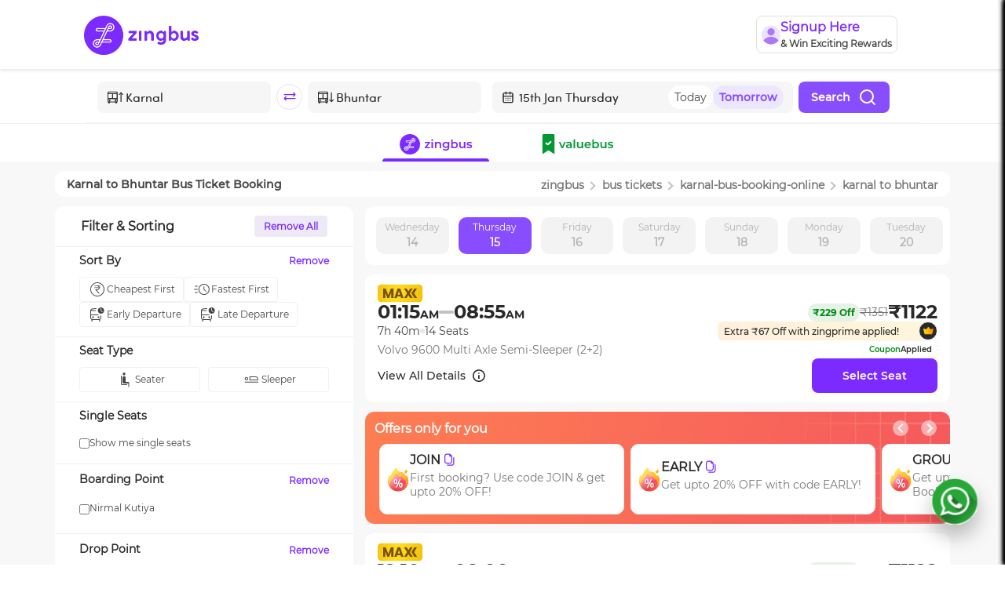

--- FILE ---
content_type: text/html; charset=utf-8
request_url: https://www.zingbus.com/bus-tickets/karnal-to-bhuntar-bus-route
body_size: 30754
content:
<!DOCTYPE html><html lang="en"><head><meta charSet="utf-8"/><meta name="viewport" content="width=device-width, initial-scale=1.0, maximum-scale=1.0, user-scalable=no"/><title>Karnal to Bhuntar Bus Ticket Booking Online | zingbus</title><link rel="canonical" href="https://www.zingbus.com/bus-tickets/karnal-to-bhuntar-bus-route"/><meta name="robots" content="noodp, noydir"/><script type="application/ld+json" async="">{"@context":"https://schema.org","@type":"BreadcrumbList","itemListElement":[{"@type":"ListItem","position":1,"name":"Home","item":"https://www.zingbus.com/"},{"@type":"ListItem","position":2,"name":"Bus Tickets","item":"https://www.zingbus.com/bus-tickets"},{"@type":"ListItem","position":3,"name":"Karnal to Bhuntar","item":"https://www.zingbus.com/bus-tickets/karnal-to-bhuntar-bus-route"}]}</script><script type="application/ld+json" async="">{"@context":"https://schema.org","@type":"NewsArticle","headline":"Karnal to Bhuntar Bus Ticket Booking Online | zingbus","image":["https://d1flzashw70bti.cloudfront.net/next-gen/images/zingbus-name-logo.webp"],"datePublished":"2019-11-10T02:30:00.000Z","dateModified":"2026-01-14T12:45:18.163Z","author":{"@type":"Person","name":"ZINGBUS"},"publisher":{"@type":"Organization","name":"GOZING TECHNOLOGY PRIVATE LIMITED","logo":{"@type":"ImageObject","url":"https://d1flzashw70bti.cloudfront.net/next-gen/images/zingbus-name-logo.webp"}},"description":"Karnal to Bhuntar Bus Ticket Booking Online at zingbus.com. Get Lowest Ticket Price, Free Cancellation, & On Time Arrival Guarantee! Avail the best offers now!"}</script><script type="application/ld+json" async="">{"@context":"https://schema.org/","@type":"MobileApplication","applicationCategory":"Travel","name":"Zingbus - Bus Tickets Online","url":"https://www.zingbus.com/","installUrl":"https://play.google.com/store/apps/details?id=com.zingbusbtoc.zingbus&hl=en_IN&gl=IN","aggregateRating":{"@type":"AggregateRating","ratingValue":"4.45","reviewCount":"90531"},"sameAs":["https://www.facebook.com/zing.bus","https://twitter.com/zingbus","https://www.instagram.com/zing.bus/","https://www.linkedin.com/company/zingbus/","https://www.youtube.com/channel/UCPJWPQBThn51UPzUChr4hYw"],"operatingSystem":"Android, iOS"}</script><script type="application/ld+json" async="">{"@context":"https://schema.org","@type":"Organization","name":"Zingbus","url":"https://www.zingbus.com/","foundingDate":"2019","logo":"https://d1flzashw70bti.cloudfront.net/original/images/logo-zingbus.svg","sameAs":["https://www.facebook.com/zing.bus","https://twitter.com/zingbus","https://www.instagram.com/zing.bus/","https://www.linkedin.com/company/zingbus/","https://www.youtube.com/channel/UCPJWPQBThn51UPzUChr4hYw"],"parentOrganization":{"@type":"Organization","name":"Gozing Technology Private Limited"},"address":{"@type":"PostalAddress","streetAddress":"6th Floor, Incuspaze, M3M Urbana Premium, Golf Course Extension Road, Sector 67","addressRegion":"Gurugram","postalCode":"122101","addressCountry":{"@type":"Country","name":"INDIA"}},"contactPoint":{"@type":"ContactPoint","telephone":"+91-82870 09889","contactType":"Customer Service (Call Center)","email":"care@zingbus.com"}}</script><script type="application/ld+json" async="">{"@context":"https://schema.org","@type":"FAQPage","mainEntity":[{"@type":"Question","name":"What is Zingbus?","acceptedAnswer":{"@type":"Answer","text":"Zingbus is an online platform that provides bus ticket booking services across various routes."}},{"@type":"Question","name":"How can I book a ticket?","acceptedAnswer":{"@type":"Answer","text":"You can book a ticket by visiting our website, selecting your route, and completing the booking process."}},{"@type":"Question","name":"How many buses are running between Karnal to Bhuntar on a daily basis?","acceptedAnswer":{"@type":"answer","text":"More than 18 buses are running between Karnal to Bhuntar. You can book the bus ticket according to the timetable on the website."}},{"@type":"Question","name":"What is the Karnal to Bhuntar bus timings?","acceptedAnswer":{"@type":"answer","text":"Buses start from 12:10 AM  Time to 11:35 PM at night."}},{"@type":"Question","name":"What is the minimum bus ticket fare from Karnal to Bhuntar route","acceptedAnswer":{"@type":"answer","text":"Minimum bus ticket fare starts from Rs 609"}},{"@type":"Question","name":"What is the maximum bus ticket price from Karnal to Bhuntar route?","acceptedAnswer":{"@type":"answer","text":"Maximum bus ticket fare of Rs 3290."}},{"@type":"Question","name":"How long does it take to reach Bhuntar from Karnal via bus?","acceptedAnswer":{"@type":"answer","text":"It takes 6h 38m hrs to reach Bhuntar from Karnal."}},{"@type":"Question","name":"Can I cancel the tickets once booked in Zingbus ?","acceptedAnswer":{"@type":"answer","text":"Yes, once the booking is successfully done then you can cancel your tickets any time before the journey."}},{"@type":"Question","name":"Are sleeper buses from Karnal to Bhuntar available?","acceptedAnswer":{"@type":"answer","text":"Many bus operators on the route from Karnal to Bhuntar offer sleeper buses. While booking Karnal to Bhuntar buses, you can filter out the sleeper buses and book a bus that suits your needs."}},{"@type":"Question","name":"\n        Can I reschedule my Karnal to Bhuntar bus ticket?","acceptedAnswer":{"@type":"answer","text":"Yes. On Zingbus, you can cancel or reschedule your bus tickets easily. You can reschedule your Karnal to Bhuntar bus ticket by entering the ticket details and choosing a future date of traveling. Confirm the rescheduled date of travel and pay the difference amount for the ticket."}}]}</script><script type="application/ld+json" async="">{"@context":"https://schema.org","@type":"WebPage","name":"Karnal to Bhuntar Bus Route","url":"https://www.zingbus.com/bus-tickets/karnal-to-bhuntar-bus-route","description":"Find and book bus tickets from Karnal to Bhuntar with Zingbus. Get real-time availability, prices, and seat options."}</script><script type="application/ld+json" async="">{"@context":"https://schema.org","@graph":[{"@type":"BusTrip","name":"Karnal to Bhuntar","provider":{"@type":"Organization","name":"Zingbus","url":"https://www.zingbus.com"},"departureBusStop":{"@type":"BusStop","name":"Nirmal Kutiya"},"arrivalBusStop":{"@type":"BusStop","name":"Chaman Basera"},"departureTime":"2025-10-14T23:00:00+05:30","arrivalTime":"2025-10-15T07:05:00+05:30","description":"Volvo 9600 A/C Semi Sleeper (2+2)"},{"@type":"Event","name":"Bus Trip: Karnal to Bhuntar","startDate":"2025-10-14T23:00:00+05:30","endDate":"2025-10-15T07:05:00+05:30","eventStatus":"https://schema.org/EventScheduled","location":{"@type":"Place","name":"Karnal Bus Station","address":{"@type":"PostalAddress","addressLocality":"Karnal"}},"offers":{"@type":"Offer","price":"500","priceCurrency":"INR","availability":"https://schema.org/InStock","url":"https://www.zingbus.com/book"},"organizer":{"@type":"Organization","name":"Zingbus","url":"https://www.zingbus.com"}},{"@type":"BusTrip","name":"Karnal to Bhuntar","provider":{"@type":"Organization","name":"Zingbus","url":"https://www.zingbus.com"},"departureBusStop":{"@type":"BusStop","name":"Nirmal Kutiya"},"arrivalBusStop":{"@type":"BusStop","name":"Chaman Basera"},"departureTime":"2025-10-14T00:10:00+05:30","arrivalTime":"2025-10-14T08:00:00+05:30","description":"Volvo 9600 Multi Axle Semi-Sleeper (2+2)"},{"@type":"Event","name":"Bus Trip: Karnal to Bhuntar","startDate":"2025-10-14T00:10:00+05:30","endDate":"2025-10-14T08:00:00+05:30","eventStatus":"https://schema.org/EventScheduled","location":{"@type":"Place","name":"Karnal Bus Station","address":{"@type":"PostalAddress","addressLocality":"Karnal"}},"offers":{"@type":"Offer","price":"500","priceCurrency":"INR","availability":"https://schema.org/InStock","url":"https://www.zingbus.com/book"},"organizer":{"@type":"Organization","name":"Zingbus","url":"https://www.zingbus.com"}},{"@type":"BusTrip","name":"Karnal to Bhuntar","provider":{"@type":"Organization","name":"Zingbus","url":"https://www.zingbus.com"},"departureBusStop":{"@type":"BusStop","name":"Nirmal Kutiya"},"arrivalBusStop":{"@type":"BusStop","name":"Chaman Basera"},"departureTime":"2025-10-14T23:35:00+05:30","arrivalTime":"2025-10-15T07:30:00+05:30","description":"Volvo 9600 A/C Semi Sleeper (2+2)"},{"@type":"Event","name":"Bus Trip: Karnal to Bhuntar","startDate":"2025-10-14T23:35:00+05:30","endDate":"2025-10-15T07:30:00+05:30","eventStatus":"https://schema.org/EventScheduled","location":{"@type":"Place","name":"Karnal Bus Station","address":{"@type":"PostalAddress","addressLocality":"Karnal"}},"offers":{"@type":"Offer","price":"500","priceCurrency":"INR","availability":"https://schema.org/InStock","url":"https://www.zingbus.com/book"},"organizer":{"@type":"Organization","name":"Zingbus","url":"https://www.zingbus.com"}},{"@type":"BusTrip","name":"Karnal to Bhuntar","provider":{"@type":"Organization","name":"Zingbus","url":"https://www.zingbus.com"},"departureBusStop":{"@type":"BusStop","name":"Nirmal Kutiya"},"arrivalBusStop":{"@type":"BusStop","name":"Chaman Basera"},"departureTime":"2025-10-14T23:30:00+05:30","arrivalTime":"2025-10-15T06:35:00+05:30","description":"Volvo 9600 A/C Semi Sleeper (2+2)"},{"@type":"Event","name":"Bus Trip: Karnal to Bhuntar","startDate":"2025-10-14T23:30:00+05:30","endDate":"2025-10-15T06:35:00+05:30","eventStatus":"https://schema.org/EventScheduled","location":{"@type":"Place","name":"Karnal Bus Station","address":{"@type":"PostalAddress","addressLocality":"Karnal"}},"offers":{"@type":"Offer","price":"500","priceCurrency":"INR","availability":"https://schema.org/InStock","url":"https://www.zingbus.com/book"},"organizer":{"@type":"Organization","name":"Zingbus","url":"https://www.zingbus.com"}},{"@type":"BusTrip","name":"Karnal to Bhuntar","provider":{"@type":"Organization","name":"Zingbus","url":"https://www.zingbus.com"},"departureBusStop":{"@type":"BusStop","name":"Nirmal Kutiya"},"arrivalBusStop":{"@type":"BusStop","name":"Chaman Basera"},"departureTime":"2025-10-14T01:45:00+05:30","arrivalTime":"2025-10-14T09:35:00+05:30","description":"Volvo 9600 A/C Semi Sleeper (2+2)"},{"@type":"Event","name":"Bus Trip: Karnal to Bhuntar","startDate":"2025-10-14T01:45:00+05:30","endDate":"2025-10-14T09:35:00+05:30","eventStatus":"https://schema.org/EventScheduled","location":{"@type":"Place","name":"Karnal Bus Station","address":{"@type":"PostalAddress","addressLocality":"Karnal"}},"offers":{"@type":"Offer","price":"500","priceCurrency":"INR","availability":"https://schema.org/InStock","url":"https://www.zingbus.com/book"},"organizer":{"@type":"Organization","name":"Zingbus","url":"https://www.zingbus.com"}},{"@type":"BusTrip","name":"Karnal to Bhuntar","provider":{"@type":"Organization","name":"Zingbus","url":"https://www.zingbus.com"},"departureBusStop":{"@type":"BusStop","name":"Nirmal Kutiya"},"arrivalBusStop":{"@type":"BusStop","name":"Chaman Basera"},"departureTime":"2025-10-14T00:35:00+05:30","arrivalTime":"2025-10-14T08:45:00+05:30","description":"Volvo 9600 A/C Semi Sleeper (2+2)"},{"@type":"Event","name":"Bus Trip: Karnal to Bhuntar","startDate":"2025-10-14T00:35:00+05:30","endDate":"2025-10-14T08:45:00+05:30","eventStatus":"https://schema.org/EventScheduled","location":{"@type":"Place","name":"Karnal Bus Station","address":{"@type":"PostalAddress","addressLocality":"Karnal"}},"offers":{"@type":"Offer","price":"500","priceCurrency":"INR","availability":"https://schema.org/InStock","url":"https://www.zingbus.com/book"},"organizer":{"@type":"Organization","name":"Zingbus","url":"https://www.zingbus.com"}},{"@type":"BusTrip","name":"Karnal to Bhuntar","provider":{"@type":"Organization","name":"Zingbus","url":"https://www.zingbus.com"},"departureBusStop":{"@type":"BusStop","name":"Nirmal Kutiya"},"arrivalBusStop":{"@type":"BusStop","name":"Chaman Basera"},"departureTime":"2025-10-14T01:55:00+05:30","arrivalTime":"2025-10-14T09:05:00+05:30","description":"Volvo 9600 A/C Semi Sleeper (2+2)"},{"@type":"Event","name":"Bus Trip: Karnal to Bhuntar","startDate":"2025-10-14T01:55:00+05:30","endDate":"2025-10-14T09:05:00+05:30","eventStatus":"https://schema.org/EventScheduled","location":{"@type":"Place","name":"Karnal Bus Station","address":{"@type":"PostalAddress","addressLocality":"Karnal"}},"offers":{"@type":"Offer","price":"500","priceCurrency":"INR","availability":"https://schema.org/InStock","url":"https://www.zingbus.com/book"},"organizer":{"@type":"Organization","name":"Zingbus","url":"https://www.zingbus.com"}},{"@type":"BusTrip","name":"Karnal to Bhuntar","provider":{"@type":"Organization","name":"Zingbus","url":"https://www.zingbus.com"},"departureBusStop":{"@type":"BusStop","name":"Nirmal Kutiya"},"arrivalBusStop":{"@type":"BusStop","name":"Chaman Basera"},"departureTime":"2025-10-14T01:15:00+05:30","arrivalTime":"2025-10-14T08:55:00+05:30","description":"Volvo 9600 Multi Axle Semi-Sleeper (2+2)"},{"@type":"Event","name":"Bus Trip: Karnal to Bhuntar","startDate":"2025-10-14T01:15:00+05:30","endDate":"2025-10-14T08:55:00+05:30","eventStatus":"https://schema.org/EventScheduled","location":{"@type":"Place","name":"Karnal Bus Station","address":{"@type":"PostalAddress","addressLocality":"Karnal"}},"offers":{"@type":"Offer","price":"500","priceCurrency":"INR","availability":"https://schema.org/InStock","url":"https://www.zingbus.com/book"},"organizer":{"@type":"Organization","name":"Zingbus","url":"https://www.zingbus.com"}},{"@type":"BusTrip","name":"Karnal to Bhuntar","provider":{"@type":"Organization","name":"Zingbus","url":"https://www.zingbus.com"},"departureBusStop":{"@type":"BusStop","name":"Nirmal Kutiya"},"arrivalBusStop":{"@type":"BusStop","name":"Chaman Basera"},"departureTime":"2025-10-14T20:20:00+05:30","arrivalTime":"2025-10-15T04:15:00+05:30","description":"Volvo 9600 A/C Semi Sleeper (2+2)"},{"@type":"Event","name":"Bus Trip: Karnal to Bhuntar","startDate":"2025-10-14T20:20:00+05:30","endDate":"2025-10-15T04:15:00+05:30","eventStatus":"https://schema.org/EventScheduled","location":{"@type":"Place","name":"Karnal Bus Station","address":{"@type":"PostalAddress","addressLocality":"Karnal"}},"offers":{"@type":"Offer","price":"500","priceCurrency":"INR","availability":"https://schema.org/InStock","url":"https://www.zingbus.com/book"},"organizer":{"@type":"Organization","name":"Zingbus","url":"https://www.zingbus.com"}},{"@type":"BusTrip","name":"Karnal to Bhuntar","provider":{"@type":"Organization","name":"Zingbus","url":"https://www.zingbus.com"},"departureBusStop":{"@type":"BusStop","name":"Nirmal Kutiya"},"arrivalBusStop":{"@type":"BusStop","name":"Chaman Basera"},"departureTime":"2025-10-14T00:45:00+05:30","arrivalTime":"2025-10-14T07:40:00+05:30","description":"Volvo 9600 A/C Semi Sleeper (2+2)"},{"@type":"Event","name":"Bus Trip: Karnal to Bhuntar","startDate":"2025-10-14T00:45:00+05:30","endDate":"2025-10-14T07:40:00+05:30","eventStatus":"https://schema.org/EventScheduled","location":{"@type":"Place","name":"Karnal Bus Station","address":{"@type":"PostalAddress","addressLocality":"Karnal"}},"offers":{"@type":"Offer","price":"500","priceCurrency":"INR","availability":"https://schema.org/InStock","url":"https://www.zingbus.com/book"},"organizer":{"@type":"Organization","name":"Zingbus","url":"https://www.zingbus.com"}},{"@type":"BusTrip","name":"Karnal to Bhuntar","provider":{"@type":"Organization","name":"Zingbus","url":"https://www.zingbus.com"},"departureBusStop":{"@type":"BusStop","name":"Nirmal Kutiya"},"arrivalBusStop":{"@type":"BusStop","name":"Chaman Basera"},"departureTime":"2025-10-14T22:20:00+05:30","arrivalTime":"2025-10-15T06:15:00+05:30","description":"Volvo 9600 A/C Semi Sleeper (2+2)"},{"@type":"Event","name":"Bus Trip: Karnal to Bhuntar","startDate":"2025-10-14T22:20:00+05:30","endDate":"2025-10-15T06:15:00+05:30","eventStatus":"https://schema.org/EventScheduled","location":{"@type":"Place","name":"Karnal Bus Station","address":{"@type":"PostalAddress","addressLocality":"Karnal"}},"offers":{"@type":"Offer","price":"500","priceCurrency":"INR","availability":"https://schema.org/InStock","url":"https://www.zingbus.com/book"},"organizer":{"@type":"Organization","name":"Zingbus","url":"https://www.zingbus.com"}},{"@type":"BusTrip","name":"Karnal to Bhuntar","provider":{"@type":"Organization","name":"Zingbus","url":"https://www.zingbus.com"},"departureBusStop":{"@type":"BusStop","name":"Nirmal Kutiya"},"arrivalBusStop":{"@type":"BusStop","name":"Chaman Basera"},"departureTime":"2025-10-14T23:45:00+05:30","arrivalTime":"2025-10-15T07:35:00+05:30","description":"Volvo 9600 A/C Semi Sleeper (2+2)"},{"@type":"Event","name":"Bus Trip: Karnal to Bhuntar","startDate":"2025-10-14T23:45:00+05:30","endDate":"2025-10-15T07:35:00+05:30","eventStatus":"https://schema.org/EventScheduled","location":{"@type":"Place","name":"Karnal Bus Station","address":{"@type":"PostalAddress","addressLocality":"Karnal"}},"offers":{"@type":"Offer","price":"500","priceCurrency":"INR","availability":"https://schema.org/InStock","url":"https://www.zingbus.com/book"},"organizer":{"@type":"Organization","name":"Zingbus","url":"https://www.zingbus.com"}},{"@type":"BusTrip","name":"Karnal to Bhuntar","provider":{"@type":"Organization","name":"Zingbus","url":"https://www.zingbus.com"},"departureBusStop":{"@type":"BusStop","name":"Nirmal Kutiya"},"arrivalBusStop":{"@type":"BusStop","name":"Chaman Basera"},"departureTime":"2025-10-14T21:00:00+05:30","arrivalTime":"2025-10-15T05:10:00+05:30","description":"Volvo 9600 A/C Semi Sleeper (2+2)"},{"@type":"Event","name":"Bus Trip: Karnal to Bhuntar","startDate":"2025-10-14T21:00:00+05:30","endDate":"2025-10-15T05:10:00+05:30","eventStatus":"https://schema.org/EventScheduled","location":{"@type":"Place","name":"Karnal Bus Station","address":{"@type":"PostalAddress","addressLocality":"Karnal"}},"offers":{"@type":"Offer","price":"500","priceCurrency":"INR","availability":"https://schema.org/InStock","url":"https://www.zingbus.com/book"},"organizer":{"@type":"Organization","name":"Zingbus","url":"https://www.zingbus.com"}}]}</script><link rel="stylesheet" type="text/css" href="https://d1flzashw70bti.cloudfront.net/original/static/css/bootstrap.min.css"/><link rel="stylesheet" type="text/css" href="https://d1flzashw70bti.cloudfront.net/original/static/css/datepicker.css"/><link rel="stylesheet" type="text/css" href="https://d1flzashw70bti.cloudfront.net/original/static/css/basev4.css"/><link rel="stylesheet" type="text/css" href="https://d1flzashw70bti.cloudfront.net/original/static/css/slick.css"/><link rel="stylesheet" type="text/css" href="https://d1flzashw70bti.cloudfront.net/original/static/css/slick-theme.css"/><meta name="description" content="Karnal to Bhuntar Bus Ticket Booking Online at zingbus.com. Get Lowest Ticket Price, Free Cancellation, &amp; On Time Arrival Guarantee! Avail the best offers now!"/><meta property="og:title" content="Karnal to Bhuntar Bus Ticket Booking Online | zingbus"/><meta property="og:description" content="Karnal to Bhuntar Bus Ticket Booking Online at zingbus.com. Get Lowest Ticket Price, Free Cancellation, &amp; On Time Arrival Guarantee! Avail the best offers now!"/><meta property="og:type" content="zingbus"/><meta property="og:url" content="https://www.zingbus.com/bus-tickets/karnal-to-bhuntar-bus-route"/><meta property="og:image" content="https://d1flzashw70bti.cloudfront.net/original/images/logo-zbig.svg"/><meta property="twitter:card" content="zingbus"/><meta property="twitter:url" content="https://www.zingbus.com/bus-tickets/karnal-to-bhuntar-bus-route"/><meta property="twitter:title" content="Karnal to Bhuntar Bus Ticket Booking Online | zingbus"/><meta property="twitter:description" content="Karnal to Bhuntar Bus Ticket Booking Online at zingbus.com. Get Lowest Ticket Price, Free Cancellation, &amp; On Time Arrival Guarantee! Avail the best offers now!"/><meta property="twitter:image" content="https://d1flzashw70bti.cloudfront.net/original/images/logo-zbig.svg"/><meta name="theme-color" content="#5525A4"/><meta name="msapplication-navbutton-color" content="#5525A4"/><meta name="apple-mobile-web-app-status-bar-style" content="#5525A4"/><script src="https://maps.googleapis.com/maps/api/js?key=AIzaSyB0oGlRPsaQr0xC-GGk5jHXgCmr0cMsjvI&amp;libraries=places" async=""></script><meta name="next-head-count" content="32"/><link rel="preconnect" href="https://d1flzashw70bti.cloudfront.net"/><link rel="preconnect" href="https://www.googletagmanager.com"/><link rel="preconnect" href="https://connect.facebook.net/"/><link rel="preconnect" href="https://pagead2.googlesyndication.com/"/><link rel="preload" as="image" href="https://d1flzashw70bti.cloudfront.net/next-gen/images/dwebbanner5.webp"/><link rel="preload" as="image" href="https://d1flzashw70bti.cloudfront.net/next-gen/images/downloadTheAppBanner/icon.webp"/><meta name="viewport" content="width=device-width, initial-scale=1.0, maximum-scale=1.0, user-scalable=no"/><meta name="msvalidate.01" content="2A1A55A47A82EDD5C7580080CC54C9EE"/><meta name="facebook-domain-verification" content="y3jwr8nejl1wblg7hhed420mzf8f9u"/><meta property="og:type" content="website"/><meta property="og:url" content="https://www.zingbus.com/"/><meta property="og:image" content="https://d1flzashw70bti.cloudfront.net/original/images/logo-zbig.svg"/><meta property="twitter:card" content="zingbus"/><meta property="twitter:url" content="https://www.zingbus.com/"/><meta property="twitter:title" content="AC Bus Booking - Book Bus Tickets online at zingbus"/><meta property="twitter:description" content="zingbus.com - India&#x27;s Largest Online Ac Bus Booking Platform Offers Ac Bus Travels, Book AC Volvo Bus Tickets at Best Rates. Easy Cancellation &amp; Instant Refund."/><meta property="twitter:image" content="https://d1flzashw70bti.cloudfront.net/original/images/logo-zbig.svg"/><link rel="manifest" href="/manifest.webmanifest"/><script>
              !function(f,b,e,v,n,t,s)
              {if(f.fbq)return;n=f.fbq=function(){n.callMethod?
              n.callMethod.apply(n,arguments):n.queue.push(arguments)};
              if(!f._fbq)f._fbq=n; n.push=n; n.loaded=!0; n.version='2.0';
              n.queue=[]; t=b.createElement(e); t.async=!0;
              t.src=v; s=b.getElementsByTagName(e)[0];
              s.parentNode.insertBefore(t,s)}(window, document,'script',
              'https://connect.facebook.net/en_US/fbevents.js');

              fbq('init', '726178212321031'); // Replace with your pixel ID
              fbq('track', 'PageView');
            </script><link rel="preload" href="https://d2gdll4jqn4u0v.cloudfront.net/_next/static/css/389ec750114c5533.css" as="style"/><link rel="stylesheet" href="https://d2gdll4jqn4u0v.cloudfront.net/_next/static/css/389ec750114c5533.css" data-n-g=""/><link rel="preload" href="https://d2gdll4jqn4u0v.cloudfront.net/_next/static/css/ae7aae367aee9546.css" as="style"/><link rel="stylesheet" href="https://d2gdll4jqn4u0v.cloudfront.net/_next/static/css/ae7aae367aee9546.css" data-n-p=""/><link rel="preload" href="https://d2gdll4jqn4u0v.cloudfront.net/_next/static/css/c4439f574b0918be.css" as="style"/><link rel="stylesheet" href="https://d2gdll4jqn4u0v.cloudfront.net/_next/static/css/c4439f574b0918be.css" data-n-p=""/><link rel="preload" href="https://d2gdll4jqn4u0v.cloudfront.net/_next/static/css/2f3079c727e95f8b.css" as="style"/><link rel="stylesheet" href="https://d2gdll4jqn4u0v.cloudfront.net/_next/static/css/2f3079c727e95f8b.css" data-n-p=""/><link rel="preload" href="https://d2gdll4jqn4u0v.cloudfront.net/_next/static/css/ed3c672899e9818d.css" as="style"/><link rel="stylesheet" href="https://d2gdll4jqn4u0v.cloudfront.net/_next/static/css/ed3c672899e9818d.css" data-n-p=""/><link rel="preload" href="https://d2gdll4jqn4u0v.cloudfront.net/_next/static/css/d5b12b14db08218b.css" as="style"/><link rel="stylesheet" href="https://d2gdll4jqn4u0v.cloudfront.net/_next/static/css/d5b12b14db08218b.css" data-n-p=""/><link rel="preload" href="https://d2gdll4jqn4u0v.cloudfront.net/_next/static/css/56ac6ddbc26bb505.css" as="style"/><link rel="stylesheet" href="https://d2gdll4jqn4u0v.cloudfront.net/_next/static/css/56ac6ddbc26bb505.css" data-n-p=""/><link rel="preload" href="https://d2gdll4jqn4u0v.cloudfront.net/_next/static/css/86699168c61cdfc9.css" as="style"/><link rel="stylesheet" href="https://d2gdll4jqn4u0v.cloudfront.net/_next/static/css/86699168c61cdfc9.css" data-n-p=""/><link rel="preload" href="https://d2gdll4jqn4u0v.cloudfront.net/_next/static/css/08dcd6817261b4a9.css" as="style"/><link rel="stylesheet" href="https://d2gdll4jqn4u0v.cloudfront.net/_next/static/css/08dcd6817261b4a9.css" data-n-p=""/><link rel="preload" href="https://d2gdll4jqn4u0v.cloudfront.net/_next/static/css/ac7984ea5b4fd1d6.css" as="style"/><link rel="stylesheet" href="https://d2gdll4jqn4u0v.cloudfront.net/_next/static/css/ac7984ea5b4fd1d6.css" data-n-p=""/><link rel="preload" href="https://d2gdll4jqn4u0v.cloudfront.net/_next/static/css/19078d6ad2b528f7.css" as="style"/><link rel="stylesheet" href="https://d2gdll4jqn4u0v.cloudfront.net/_next/static/css/19078d6ad2b528f7.css" data-n-p=""/><link rel="preload" href="https://d2gdll4jqn4u0v.cloudfront.net/_next/static/css/d955541c1fd99ac7.css" as="style"/><link rel="stylesheet" href="https://d2gdll4jqn4u0v.cloudfront.net/_next/static/css/d955541c1fd99ac7.css" data-n-p=""/><noscript data-n-css=""></noscript><script defer="" nomodule="" src="https://d2gdll4jqn4u0v.cloudfront.net/_next/static/chunks/polyfills-c67a75d1b6f99dc8.js"></script><script src="https://d2gdll4jqn4u0v.cloudfront.net/_next/static/chunks/webpack-43183148f344c5a5.js" defer=""></script><script src="https://d2gdll4jqn4u0v.cloudfront.net/_next/static/chunks/framework-b5f5b57923c5a118.js" defer=""></script><script src="https://d2gdll4jqn4u0v.cloudfront.net/_next/static/chunks/main-e56b504f47f4be71.js" defer=""></script><script src="https://d2gdll4jqn4u0v.cloudfront.net/_next/static/chunks/pages/_app-3136846e590c2372.js" defer=""></script><script src="https://d2gdll4jqn4u0v.cloudfront.net/_next/static/chunks/9cb7a7c1-b270e74fe6f4d412.js" defer=""></script><script src="https://d2gdll4jqn4u0v.cloudfront.net/_next/static/chunks/6262-05852584211f5f75.js" defer=""></script><script src="https://d2gdll4jqn4u0v.cloudfront.net/_next/static/chunks/8579-ad1fad38515cf506.js" defer=""></script><script src="https://d2gdll4jqn4u0v.cloudfront.net/_next/static/chunks/5570-91a3a07a6dfe5879.js" defer=""></script><script src="https://d2gdll4jqn4u0v.cloudfront.net/_next/static/chunks/5301-293c9deeb6c749c5.js" defer=""></script><script src="https://d2gdll4jqn4u0v.cloudfront.net/_next/static/chunks/9932-e5c5cbe4b89dabaf.js" defer=""></script><script src="https://d2gdll4jqn4u0v.cloudfront.net/_next/static/chunks/7482-ce6d49528be02e13.js" defer=""></script><script src="https://d2gdll4jqn4u0v.cloudfront.net/_next/static/chunks/3272-ef21eedd10aff9dc.js" defer=""></script><script src="https://d2gdll4jqn4u0v.cloudfront.net/_next/static/chunks/7185-11e304a31a2c73f6.js" defer=""></script><script src="https://d2gdll4jqn4u0v.cloudfront.net/_next/static/chunks/5773-e67f46088f4506b0.js" defer=""></script><script src="https://d2gdll4jqn4u0v.cloudfront.net/_next/static/chunks/801-884007f52f3b9ced.js" defer=""></script><script src="https://d2gdll4jqn4u0v.cloudfront.net/_next/static/chunks/1238-abaeebea2863bb84.js" defer=""></script><script src="https://d2gdll4jqn4u0v.cloudfront.net/_next/static/chunks/3396-fd6573645a0d9f5e.js" defer=""></script><script src="https://d2gdll4jqn4u0v.cloudfront.net/_next/static/chunks/6494-1602da2933742e72.js" defer=""></script><script src="https://d2gdll4jqn4u0v.cloudfront.net/_next/static/chunks/9693-4b657fffb6bff0aa.js" defer=""></script><script src="https://d2gdll4jqn4u0v.cloudfront.net/_next/static/chunks/2017-c19f261c25c30b16.js" defer=""></script><script src="https://d2gdll4jqn4u0v.cloudfront.net/_next/static/chunks/3769-6e92e106afffb85e.js" defer=""></script><script src="https://d2gdll4jqn4u0v.cloudfront.net/_next/static/chunks/8015-e870b50dbcf449bd.js" defer=""></script><script src="https://d2gdll4jqn4u0v.cloudfront.net/_next/static/chunks/7907-ee76a2eb648f529a.js" defer=""></script><script src="https://d2gdll4jqn4u0v.cloudfront.net/_next/static/chunks/7879-3ea5a2ca6a7dc7fe.js" defer=""></script><script src="https://d2gdll4jqn4u0v.cloudfront.net/_next/static/chunks/4838-606551d98c322779.js" defer=""></script><script src="https://d2gdll4jqn4u0v.cloudfront.net/_next/static/chunks/8478-7ebf0e378fcdb132.js" defer=""></script><script src="https://d2gdll4jqn4u0v.cloudfront.net/_next/static/chunks/46-46c1a27b2e92c6cb.js" defer=""></script><script src="https://d2gdll4jqn4u0v.cloudfront.net/_next/static/chunks/7354-0424e08a0a134066.js" defer=""></script><script src="https://d2gdll4jqn4u0v.cloudfront.net/_next/static/chunks/437-a8a53209ba529de3.js" defer=""></script><script src="https://d2gdll4jqn4u0v.cloudfront.net/_next/static/chunks/9299-a88d1f968067f79c.js" defer=""></script><script src="https://d2gdll4jqn4u0v.cloudfront.net/_next/static/chunks/4847-de9b7f831afc3fc8.js" defer=""></script><script src="https://d2gdll4jqn4u0v.cloudfront.net/_next/static/chunks/pages/bus-tickets/slug-67adfe35d4c9381d.js" defer=""></script><script src="https://d2gdll4jqn4u0v.cloudfront.net/_next/static/srVy2yWuJrEIi5GOA0Ybm/_buildManifest.js" defer=""></script><script src="https://d2gdll4jqn4u0v.cloudfront.net/_next/static/srVy2yWuJrEIi5GOA0Ybm/_ssgManifest.js" defer=""></script></head><body><div id="__next"><div class="offlineContainer display-none">You are offline<!-- --> <img src="https://d1flzashw70bti.cloudfront.net/next-gen/images/offline.webp" loading="lazy"/></div><div id="globalError"></div><div><div class="desktopHeaderView" style="position:sticky;display:block;top:0;left:0;right:0;width:100%;z-index:100;transition:transform 0.3s ease-in-out;background-color:#fff;transform:translateY(0)"><div></div><header class="header_headerContainer__OEZzG" id="header"><div><div class="header_signupNudge__x9XM9 row" style="align-items:center"><div class="col-1"></div><div class="col-5"></div><div class="col-5"><div class="header_menu__cDNP_"><div class="d-flex header_main__8IfFs"><div class="header_hamburgerToggle__5BukO"><div class="header_hamburgerIcon__W5OhC"></div><div class="header_hamburgerIcon__W5OhC"></div><div class="header_hamburgerIcon__W5OhC"></div></div></div></div></div></div></div><div></div></header></div><div class="toggleServiceDweb_outerContainer__iH_DR" style="position:sticky;top:152px;z-index:20;transition:transform 0.3s ease-in-out;transform:translateY(0)"><div class="toggleServiceDweb_serviceTypeToggle__5Lsh2"><div class="toggle text-center"><div class="toggleServiceDweb_zingbusAnimation__0mMvd"></div><div class="toggleServiceDweb_valueBusAnimation__OKR67"><div style="width:100%;height:100%;overflow:hidden;margin:0 auto;outline:none" title="" role="button" aria-label="animation" tabindex="0"></div></div><div class="toggleServiceDweb_section__yYjmh"><img src="https://d1flzashw70bti.cloudfront.net/original/images/zingbusToggleDwebActive.svg"/><div class="toggleServiceDweb_borderRect__Z05_u" style="height:4px"></div></div><div class="toggleServiceDweb_section__yYjmh" style="margin-left:57px"><img src="https://d1flzashw70bti.cloudfront.net/original/images/valueBusToggleIconDwebActive.svg"/><div class="" style="background:#009933;height:4px"></div></div></div></div></div><div class="bg-light" style="padding:12px 0 12px 0"><div class="breadcrumbs_breadcrumbsContainer__pVWX6 container" style="justify-content:space-between;background:#FFF"><div class="row"><div class="col-sm-12"><h1 class="breadcrumbs_tagHeading__875CB">Karnal<!-- --> to <!-- -->Bhuntar<!-- --> Bus Ticket Booking</h1></div></div><div class="row"><div class="col-sm-12"><div class="breadcrumbs_linkContainer__caxJ9"><a href="/"> <span class="breadcrumbs_keywordHeading__JUF9R">zingbus</span></a><span class="breadcrumbs_arrow__W9TfV breadcrumbs_right__4oEEe"></span><a class="linkText" href="/bus-tickets"><span class="breadcrumbs_keywordHeading__JUF9R">bus tickets</span></a> <span class="breadcrumbs_arrow__W9TfV breadcrumbs_right__4oEEe"></span><a target="_blank" href="/bus-tickets/karnal-bus-booking-online"><span class="breadcrumbs_keywordHeading__JUF9R">karnal<!-- -->-bus-booking-online</span></a><span class="breadcrumbs_arrow__W9TfV breadcrumbs_right__4oEEe"></span><a target="_blank" href="/bus-tickets/karnal-to-bhuntar-bus-route"><span class="breadcrumbs_keywordHeading__JUF9R">karnal<!-- --> to <!-- -->bhuntar</span></a></div></div></div></div></div><div class="bg-light pb-5" style="min-height:600px"><div id="SectionInnerSearch" class="container"><div class="row"><div id="filterContainer" class="col-sm-12 col-md-4 d-md-block" style="position:sticky;top:0px;border-bottom:1px solid #EEF0F3;border-radius:12px;background:#FFF"><div class="filterAndSortLazyLoadingDweb_filterLoadingContainer__iuTla"><div class="filterAndSortLazyLoadingDweb_loading1__ls_bF filterAndSortLazyLoadingDweb_skeleton__64dpc"></div><div class="filterAndSortLazyLoadingDweb_horizontalLine__CCFxf"></div><div class="filterAndSortLazyLoadingDweb_loading2__iza5s filterAndSortLazyLoadingDweb_skeleton__64dpc"></div><div class="filterAndSortLazyLoadingDweb_innerLoadingContainer__UI69r"><div class="filterAndSortLazyLoadingDweb_loading3__Q3a9C filterAndSortLazyLoadingDweb_skeleton__64dpc"></div><div class="filterAndSortLazyLoadingDweb_loading3__Q3a9C filterAndSortLazyLoadingDweb_skeleton__64dpc"></div></div><div class="filterAndSortLazyLoadingDweb_loading4___cIVO filterAndSortLazyLoadingDweb_skeleton__64dpc"></div><div class="filterAndSortLazyLoadingDweb_loading5__NREKd filterAndSortLazyLoadingDweb_skeleton__64dpc"></div><div class="filterAndSortLazyLoadingDweb_horizontalLine__CCFxf"></div><div class="filterAndSortLazyLoadingDweb_loading2__iza5s filterAndSortLazyLoadingDweb_skeleton__64dpc"></div><div class="filterAndSortLazyLoadingDweb_innerLoadingContainer__UI69r"><div class="filterAndSortLazyLoadingDweb_loading3__Q3a9C filterAndSortLazyLoadingDweb_skeleton__64dpc"></div><div class="filterAndSortLazyLoadingDweb_loading3__Q3a9C filterAndSortLazyLoadingDweb_skeleton__64dpc"></div></div><div class="filterAndSortLazyLoadingDweb_horizontalLine__CCFxf"></div><div class="filterAndSortLazyLoadingDweb_loading2__iza5s filterAndSortLazyLoadingDweb_skeleton__64dpc"></div><div class="filterAndSortLazyLoadingDweb_loading3__Q3a9C filterAndSortLazyLoadingDweb_skeleton__64dpc"></div><div class="filterAndSortLazyLoadingDweb_horizontalLine__CCFxf"></div><div class="filterAndSortLazyLoadingDweb_loading2__iza5s filterAndSortLazyLoadingDweb_skeleton__64dpc"></div><div class="filterAndSortLazyLoadingDweb_loading6__F5eFH filterAndSortLazyLoadingDweb_skeleton__64dpc"></div><div class="filterAndSortLazyLoadingDweb_loading7__eljFU filterAndSortLazyLoadingDweb_skeleton__64dpc"></div><div class="filterAndSortLazyLoadingDweb_loading8__OmA_n filterAndSortLazyLoadingDweb_skeleton__64dpc"></div><div class="filterAndSortLazyLoadingDweb_loading8__OmA_n filterAndSortLazyLoadingDweb_skeleton__64dpc"></div><div class="filterAndSortLazyLoadingDweb_loading9__ygva0 filterAndSortLazyLoadingDweb_skeleton__64dpc"></div><div class="filterAndSortLazyLoadingDweb_horizontalLine__CCFxf"></div><div class="filterAndSortLazyLoadingDweb_loading2__iza5s filterAndSortLazyLoadingDweb_skeleton__64dpc"></div><div class="filterAndSortLazyLoadingDweb_loading6__F5eFH filterAndSortLazyLoadingDweb_skeleton__64dpc"></div><div class="filterAndSortLazyLoadingDweb_loading8__OmA_n filterAndSortLazyLoadingDweb_skeleton__64dpc"></div><div class="filterAndSortLazyLoadingDweb_loading10__C1fHU filterAndSortLazyLoadingDweb_skeleton__64dpc"></div><div class="filterAndSortLazyLoadingDweb_loading11__PoV0_ filterAndSortLazyLoadingDweb_skeleton__64dpc"></div><div class="filterAndSortLazyLoadingDweb_horizontalLine__CCFxf"></div><div class="filterAndSortLazyLoadingDweb_loading12__Gc37y filterAndSortLazyLoadingDweb_skeleton__64dpc"></div><div class="filterAndSortLazyLoadingDweb_innerLoadingContainer__UI69r"><div class="filterAndSortLazyLoadingDweb_loading3__Q3a9C filterAndSortLazyLoadingDweb_skeleton__64dpc"></div><div class="filterAndSortLazyLoadingDweb_loading13__irzvy filterAndSortLazyLoadingDweb_skeleton__64dpc"></div></div><div class="filterAndSortLazyLoadingDweb_horizontalLine__CCFxf"></div><div class="filterAndSortLazyLoadingDweb_innerLoadingContainer__UI69r"><div class="filterAndSortLazyLoadingDweb_loading15__Zp_8R filterAndSortLazyLoadingDweb_skeleton__64dpc"></div><div class="filterAndSortLazyLoadingDweb_loading15__Zp_8R filterAndSortLazyLoadingDweb_skeleton__64dpc"></div></div><div class="filterAndSortLazyLoadingDweb_innerLoadingContainer__UI69r"><div class="filterAndSortLazyLoadingDweb_loading15__Zp_8R filterAndSortLazyLoadingDweb_skeleton__64dpc"></div><div class="filterAndSortLazyLoadingDweb_loading15__Zp_8R filterAndSortLazyLoadingDweb_skeleton__64dpc"></div></div><div class="filterAndSortLazyLoadingDweb_horizontalLine__CCFxf"></div><div class="filterAndSortLazyLoadingDweb_innerLoadingContainer__UI69r"><div class="filterAndSortLazyLoadingDweb_loading15__Zp_8R filterAndSortLazyLoadingDweb_skeleton__64dpc"></div><div class="filterAndSortLazyLoadingDweb_loading15__Zp_8R filterAndSortLazyLoadingDweb_skeleton__64dpc"></div></div><div class="filterAndSortLazyLoadingDweb_innerLoadingContainer__UI69r"><div class="filterAndSortLazyLoadingDweb_loading15__Zp_8R filterAndSortLazyLoadingDweb_skeleton__64dpc"></div><div class="filterAndSortLazyLoadingDweb_loading15__Zp_8R filterAndSortLazyLoadingDweb_skeleton__64dpc"></div></div></div></div><div id="buslistContainer" class="col-sm-12 col-md-8" style="padding-right:0px"><div><div class="tripSearchHeader_headerWrapper__mE7qE row"><div class="tripSearchHeader_mobileSearchFormWrapper__5kX49"><div class="tripSearchHeader_mobileSearchForm__GQsce"><div class="animate_container__mY5nH"></div></div></div></div><div class="daysBarLazyLoading_loadingContainer__qFB2v"><div class="daysBarLazyLoading_loading1__jkTuG daysBarLazyLoading_skeleton__fTqFo"></div><div class="daysBarLazyLoading_loading1__jkTuG daysBarLazyLoading_skeleton__fTqFo"></div><div class="daysBarLazyLoading_loading1__jkTuG daysBarLazyLoading_skeleton__fTqFo"></div><div class="daysBarLazyLoading_loading1__jkTuG daysBarLazyLoading_skeleton__fTqFo"></div><div class="daysBarLazyLoading_loading1__jkTuG daysBarLazyLoading_skeleton__fTqFo"></div><div class="daysBarLazyLoading_loading1__jkTuG daysBarLazyLoading_skeleton__fTqFo"></div><div class="daysBarLazyLoading_loading1__jkTuG daysBarLazyLoading_skeleton__fTqFo"></div></div></div><div><div class="tripsPageLazyLoadingDweb_tripsPageLoadingContainer__ZAstK"><div class="tripsPageLazyLoadingDweb_loading1__fDT0Y tripsPageLazyLoadingDweb_skeleton__1lWdL"></div><div class="tripsPageLazyLoadingDweb_loadingContainer__AP3DG"><div class="tripsPageLazyLoadingDweb_loading2__0Kz01 tripsPageLazyLoadingDweb_skeleton__1lWdL"></div><div class="tripsPageLazyLoadingDweb_loading3__Ng74d tripsPageLazyLoadingDweb_skeleton__1lWdL"></div></div><div class="tripsPageLazyLoadingDweb_innerLoadingContainer__ANIAy"><div class="tripsPageLazyLoadingDweb_loading4__Vdb7i tripsPageLazyLoadingDweb_skeleton__1lWdL"></div><div class="tripsPageLazyLoadingDweb_loading5__A3ksz tripsPageLazyLoadingDweb_skeleton__1lWdL"></div></div><div class="tripsPageLazyLoadingDweb_loading6__DiYIS tripsPageLazyLoadingDweb_skeleton__1lWdL"></div><div class="tripsPageLazyLoadingDweb_loading7__ziXE8 tripsPageLazyLoadingDweb_skeleton__1lWdL"></div><div class="tripsPageLazyLoadingDweb_innerLoadingContainer__ANIAy"><div class="tripsPageLazyLoadingDweb_loading8__uj8fM tripsPageLazyLoadingDweb_skeleton__1lWdL"></div><div class="tripsPageLazyLoadingDweb_loading8__uj8fM tripsPageLazyLoadingDweb_skeleton__1lWdL"></div><div class="tripsPageLazyLoadingDweb_loading8__uj8fM tripsPageLazyLoadingDweb_skeleton__1lWdL"></div></div><div class="tripsPageLazyLoadingDweb_loading9__CeGnj tripsPageLazyLoadingDweb_skeleton__1lWdL"></div><div class="tripsPageLazyLoadingDweb_loadingContainer__AP3DG"><div class="tripsPageLazyLoadingDweb_loading10__wfwda tripsPageLazyLoadingDweb_skeleton__1lWdL"></div><div class="tripsPageLazyLoadingDweb_loading11__fYb2w tripsPageLazyLoadingDweb_skeleton__1lWdL"></div></div></div><div class="tripsPageLazyLoadingDweb_tripsPageLoadingContainer__ZAstK"><div class="tripsPageLazyLoadingDweb_loading1__fDT0Y tripsPageLazyLoadingDweb_skeleton__1lWdL"></div><div class="tripsPageLazyLoadingDweb_loadingContainer__AP3DG"><div class="tripsPageLazyLoadingDweb_loading2__0Kz01 tripsPageLazyLoadingDweb_skeleton__1lWdL"></div><div class="tripsPageLazyLoadingDweb_loading3__Ng74d tripsPageLazyLoadingDweb_skeleton__1lWdL"></div></div><div class="tripsPageLazyLoadingDweb_innerLoadingContainer__ANIAy"><div class="tripsPageLazyLoadingDweb_loading4__Vdb7i tripsPageLazyLoadingDweb_skeleton__1lWdL"></div><div class="tripsPageLazyLoadingDweb_loading5__A3ksz tripsPageLazyLoadingDweb_skeleton__1lWdL"></div></div><div class="tripsPageLazyLoadingDweb_loading6__DiYIS tripsPageLazyLoadingDweb_skeleton__1lWdL"></div><div class="tripsPageLazyLoadingDweb_loading7__ziXE8 tripsPageLazyLoadingDweb_skeleton__1lWdL"></div><div class="tripsPageLazyLoadingDweb_innerLoadingContainer__ANIAy"><div class="tripsPageLazyLoadingDweb_loading8__uj8fM tripsPageLazyLoadingDweb_skeleton__1lWdL"></div><div class="tripsPageLazyLoadingDweb_loading8__uj8fM tripsPageLazyLoadingDweb_skeleton__1lWdL"></div><div class="tripsPageLazyLoadingDweb_loading8__uj8fM tripsPageLazyLoadingDweb_skeleton__1lWdL"></div></div><div class="tripsPageLazyLoadingDweb_loading9__CeGnj tripsPageLazyLoadingDweb_skeleton__1lWdL"></div><div class="tripsPageLazyLoadingDweb_loadingContainer__AP3DG"><div class="tripsPageLazyLoadingDweb_loading10__wfwda tripsPageLazyLoadingDweb_skeleton__1lWdL"></div><div class="tripsPageLazyLoadingDweb_loading11__fYb2w tripsPageLazyLoadingDweb_skeleton__1lWdL"></div></div></div><div class="tripsPageLazyLoadingDweb_tripsPageLoadingContainer__ZAstK"><div class="tripsPageLazyLoadingDweb_loading1__fDT0Y tripsPageLazyLoadingDweb_skeleton__1lWdL"></div><div class="tripsPageLazyLoadingDweb_loadingContainer__AP3DG"><div class="tripsPageLazyLoadingDweb_loading2__0Kz01 tripsPageLazyLoadingDweb_skeleton__1lWdL"></div><div class="tripsPageLazyLoadingDweb_loading3__Ng74d tripsPageLazyLoadingDweb_skeleton__1lWdL"></div></div><div class="tripsPageLazyLoadingDweb_innerLoadingContainer__ANIAy"><div class="tripsPageLazyLoadingDweb_loading4__Vdb7i tripsPageLazyLoadingDweb_skeleton__1lWdL"></div><div class="tripsPageLazyLoadingDweb_loading5__A3ksz tripsPageLazyLoadingDweb_skeleton__1lWdL"></div></div><div class="tripsPageLazyLoadingDweb_loading6__DiYIS tripsPageLazyLoadingDweb_skeleton__1lWdL"></div><div class="tripsPageLazyLoadingDweb_loading7__ziXE8 tripsPageLazyLoadingDweb_skeleton__1lWdL"></div><div class="tripsPageLazyLoadingDweb_innerLoadingContainer__ANIAy"><div class="tripsPageLazyLoadingDweb_loading8__uj8fM tripsPageLazyLoadingDweb_skeleton__1lWdL"></div><div class="tripsPageLazyLoadingDweb_loading8__uj8fM tripsPageLazyLoadingDweb_skeleton__1lWdL"></div><div class="tripsPageLazyLoadingDweb_loading8__uj8fM tripsPageLazyLoadingDweb_skeleton__1lWdL"></div></div><div class="tripsPageLazyLoadingDweb_loading9__CeGnj tripsPageLazyLoadingDweb_skeleton__1lWdL"></div><div class="tripsPageLazyLoadingDweb_loadingContainer__AP3DG"><div class="tripsPageLazyLoadingDweb_loading10__wfwda tripsPageLazyLoadingDweb_skeleton__1lWdL"></div><div class="tripsPageLazyLoadingDweb_loading11__fYb2w tripsPageLazyLoadingDweb_skeleton__1lWdL"></div></div></div><div class="tripsPageLazyLoadingDweb_tripsPageLoadingContainer__ZAstK"><div class="tripsPageLazyLoadingDweb_loading1__fDT0Y tripsPageLazyLoadingDweb_skeleton__1lWdL"></div><div class="tripsPageLazyLoadingDweb_loadingContainer__AP3DG"><div class="tripsPageLazyLoadingDweb_loading2__0Kz01 tripsPageLazyLoadingDweb_skeleton__1lWdL"></div><div class="tripsPageLazyLoadingDweb_loading3__Ng74d tripsPageLazyLoadingDweb_skeleton__1lWdL"></div></div><div class="tripsPageLazyLoadingDweb_innerLoadingContainer__ANIAy"><div class="tripsPageLazyLoadingDweb_loading4__Vdb7i tripsPageLazyLoadingDweb_skeleton__1lWdL"></div><div class="tripsPageLazyLoadingDweb_loading5__A3ksz tripsPageLazyLoadingDweb_skeleton__1lWdL"></div></div><div class="tripsPageLazyLoadingDweb_loading6__DiYIS tripsPageLazyLoadingDweb_skeleton__1lWdL"></div><div class="tripsPageLazyLoadingDweb_loading7__ziXE8 tripsPageLazyLoadingDweb_skeleton__1lWdL"></div><div class="tripsPageLazyLoadingDweb_innerLoadingContainer__ANIAy"><div class="tripsPageLazyLoadingDweb_loading8__uj8fM tripsPageLazyLoadingDweb_skeleton__1lWdL"></div><div class="tripsPageLazyLoadingDweb_loading8__uj8fM tripsPageLazyLoadingDweb_skeleton__1lWdL"></div><div class="tripsPageLazyLoadingDweb_loading8__uj8fM tripsPageLazyLoadingDweb_skeleton__1lWdL"></div></div><div class="tripsPageLazyLoadingDweb_loading9__CeGnj tripsPageLazyLoadingDweb_skeleton__1lWdL"></div><div class="tripsPageLazyLoadingDweb_loadingContainer__AP3DG"><div class="tripsPageLazyLoadingDweb_loading10__wfwda tripsPageLazyLoadingDweb_skeleton__1lWdL"></div><div class="tripsPageLazyLoadingDweb_loading11__fYb2w tripsPageLazyLoadingDweb_skeleton__1lWdL"></div></div></div></div></div></div></div></div><div id="download-section"><section><div class="downloadSection_sectionContainer__58ELs"><div class="row downloadSection_downloadSection__FcyNm"><div class="col-md-5 downloadSection_mobile__LT7Qy"><img src="https://d1flzashw70bti.cloudfront.net/next-gen/images/Iphone-mobile.webp" alt="Sign Up Now &amp; Get Upto Rs. 2000 Off on First Booking. Use Code JOIN!"/></div><div class="downloadSection_textContainer__HwG8x col-md-6"><div class="downloadSection_firstText__5fb_c">Sign Up Now &amp; Get Upto Rs. 2000 Off on First Booking. Use Code JOIN!</div><div class="downloadSection_description__wQhq_">Ab safar, karo befikar</div><div><a href="https://play.google.com/store/apps/details?id=com.zingbusbtoc.zingbus"><img src="https://d1flzashw70bti.cloudfront.net/original/images/img-google-play-new.svg" alt="Download zingbus on google play"/></a><a href="https://apps.apple.com/in/app/zingbus-bus-tickets-online/id1600049529"><img src="https://d1flzashw70bti.cloudfront.net/original/images/img-app-store-new.svg" alt="Download zingbus on app store"/></a></div></div><div class="col-md-1"></div></div></div></section></div><div id="seoContentSection"><div id="tableContainer" class="programmaticTable_tableContainer__4CSah"><div class="programmaticTable_tableHeading__lWb4U"><span><span>KARNAL<!-- --> TO <!-- -->BHUNTAR</span> <!-- -->BUS DISTANCE, TIME TAKEN, FARE &amp; TIMINGS</span></div><div class="programmaticTable_tableRow__OpoW1"><div class="programmaticTable_tableRowName__EqGWU">Cheapest Bus Ticket</div><div class="programmaticTable_separator__PyRZ_">:</div><div class="programmaticTable_tableRowValue__WZ8jP">₹ 609</div></div><div class="programmaticTable_tableRow__OpoW1"><div class="programmaticTable_tableRowName__EqGWU">Last Bus</div><div class="programmaticTable_separator__PyRZ_">:</div><div class="programmaticTable_tableRowValue__WZ8jP">11:35 PM</div></div><div class="programmaticTable_tableRow__OpoW1"><div class="programmaticTable_tableRowName__EqGWU">Earliest Bus</div><div class="programmaticTable_separator__PyRZ_">:</div><div class="programmaticTable_tableRowValue__WZ8jP">12:10 AM</div></div><div class="programmaticTable_tableRow__OpoW1"><div class="programmaticTable_tableRowName__EqGWU">Avg. Bus Duration</div><div class="programmaticTable_separator__PyRZ_">:</div><div class="programmaticTable_tableRowValue__WZ8jP">6h 38m</div></div><div class="programmaticTable_tableRow__OpoW1"><div class="programmaticTable_tableRowName__EqGWU">From City</div><div class="programmaticTable_separator__PyRZ_">:</div><div class="programmaticTable_tableRowValue__WZ8jP">Karnal</div></div><div class="programmaticTable_tableRow__OpoW1"><div class="programmaticTable_tableRowName__EqGWU">To City</div><div class="programmaticTable_separator__PyRZ_">:</div><div class="programmaticTable_tableRowValue__WZ8jP">Bhuntar</div></div><div class="programmaticTable_tableRow__OpoW1"><div class="programmaticTable_tableRowName__EqGWU">Bus Amenties</div><div class="programmaticTable_separator__PyRZ_">:</div><div class="programmaticTable_tableRowValue__WZ8jP">AC, Water Bottle, Blanket, Charging Ports</div></div><div class="programmaticTable_tableRow__OpoW1"><div class="programmaticTable_tableRowName__EqGWU">No of Daily Buses</div><div class="programmaticTable_separator__PyRZ_">:</div><div class="programmaticTable_tableRowValue__WZ8jP">18</div></div><div class="programmaticTable_tableRow__OpoW1"><div class="programmaticTable_tableRowName__EqGWU">Bus Type</div><div class="programmaticTable_separator__PyRZ_">:</div><div class="programmaticTable_tableRowValue__WZ8jP">Scania Multi-Axle Semi-Sleeper 53 Seats, Volvo A/C Semi Sleeper (2+2), Volvo 9600 A/C Semi Sleeper (2+2), Volvo 9600 Multi Axle Semi-Sleeper (2+2)</div></div><div class="programmaticTable_tableRow__OpoW1"><div class="programmaticTable_tableRowName__EqGWU">Max Bus Fare</div><div class="programmaticTable_separator__PyRZ_">:</div><div class="programmaticTable_tableRowValue__WZ8jP">₹ 3290</div></div></div><table style="display:none"><tbody><tr><td>Karnal<!-- --> to <!-- -->Bhuntar<!-- --> Bus Route Information</td></tr><tr><td>Cheapest Bus Ticket</td><td>609</td></tr><tr><td>Last Bus</td><td>11:35 PM</td></tr><tr><td>Earliest Bus</td><td>12:10 AM</td></tr><tr><td>Avg. Bus Travel</td><td>6h 38m</td></tr><tr><td>From City</td><td>Karnal</td></tr><tr><td>To City</td><td>Bhuntar</td></tr><tr><td>Bus Amenities</td><td>AC, Water Bottle, Blanket, Charging Ports</td></tr><tr><td>No of Daily Buses</td><td>18</td></tr><tr><td>Bus Type</td><td>Scania Multi-Axle Semi-Sleeper 53 Seats, Volvo A/C Semi Sleeper (2+2), Volvo 9600 A/C Semi Sleeper (2+2), Volvo 9600 Multi Axle Semi-Sleeper (2+2)</td></tr><tr><td>Max Bus Fare</td><td>3290</td></tr></tbody></table><div class="tableContentDivider"></div><div id="seoContent"><div><h2>
    Buses from Karnal to Bhuntar</h2>

<p>The first bus starts from Karnal at 12:10 AM and the last bus leaves from Karnal at 11:35 PM. The minimum <a href="https://www.zingbus.com/bus-tickets/">bus ticket booking</a>&nbsp;fare is ₹ 609 and goes
    up to ₹ 3290 depending on the bus type and timings. The bus journey from Karnal to Bhuntar is covered in approximately 6h 38m. Daily 18 buses operate from Karnal to Bhuntar. The actual time of travel
    depends on the scheduled day’s traffic and weather conditions.
</p>


<p dir="ltr" style="line-height:1.3800000000000001;margin-top:12pt;margin-bottom:12pt;"><span style="font-size:11pt;font-family:Arial;color:#000000;background-color:transparent;font-weight:400;font-style:normal;font-variant:normal;text-decoration:none;vertical-align:baseline;white-space:pre;white-space:pre-wrap;">Most </span><a href="https://www.zingbus.com" style="text-decoration:none;"><span style="font-size:11pt;font-family:Arial;color:#1155cc;background-color:transparent;font-weight:400;font-style:normal;font-variant:normal;text-decoration:underline;-webkit-text-decoration-skip:none;text-decoration-skip-ink:none;vertical-align:baseline;white-space:pre;white-space:pre-wrap;">zingbus buses</span></a>&nbsp;
    <span style="font-size:11pt;font-family:Arial;color:#000000;background-color:transparent;font-weight:400;font-style:normal;font-variant:normal;text-decoration:none;vertical-align:baseline;white-space:pre;white-space:pre-wrap;">are Premium AC Buses for a comfortable commute between Karnal to Bhuntar. You can choose from different bus types on zingbus.</span>
</p>
<p>
</p>
<h2 dir="ltr" style="line-height:1.3800000000000001;margin-top:18pt;margin-bottom:4pt;"><span style="font-size:17pt;font-family:Arial;color:#000000;background-color:transparent;font-weight:700;font-style:normal;font-variant:normal;text-decoration:none;vertical-align:baseline;white-space:pre;white-space:pre-wrap;">Karnal to Bhuntar Bus Types</span></h2>
<p>
</p>
<p dir="ltr" style="line-height:1.3800000000000001;margin-top:12pt;margin-bottom:12pt;"><span style="font-size:11pt;font-family:Arial;color:#000000;background-color:transparent;font-weight:400;font-style:normal;font-variant:normal;text-decoration:none;vertical-align:baseline;white-space:pre;white-space:pre-wrap;">zingbus has the following buses to choose from:</span></p>
<p>
</p>
<p dir="ltr" style="line-height:1.3800000000000001;margin-top:0pt;margin-bottom:0pt;"><span style="font-size:11pt;font-family:Arial;color:#000000;background-color:transparent;font-weight:400;font-style:normal;font-variant:normal;text-decoration:none;vertical-align:baseline;white-space:pre;white-space:pre-wrap;"><ul class="busTypeList"><li>Scania Multi-Axle Semi-Sleeper 53 Seats</li><li>Volvo A/C Semi Sleeper (2+2)</li><li>Volvo 9600 A/C Semi Sleeper (2+2)</li><li>Volvo 9600 Multi Axle Semi-Sleeper (2+2)</li></ul></span></p>
<p><br>
</p>
<p dir="ltr" style="line-height:2.38464;margin-top:12pt;margin-bottom:12pt;">&nbsp;&nbsp;&nbsp;&nbsp;&nbsp;<span style="font-size:12pt;font-family:'Open Sans',sans-serif;color:#222222;background-color:#ffffff;font-weight:400;font-style:normal;font-variant:normal;text-decoration:none;vertical-align:baseline;white-space:pre;white-space:pre-wrap;"><span style="border:none;display:inline-block;overflow:hidden;width:280px;height:158px;"><img loading="lazy"  src="https://d1flzashw70bti.cloudfront.net/next-gen/images/zingbusbus.webp" width="280" height="158" style="margin: 0px;" alt="Premium bus by zingbus" title="Premium bus by zingbus"></span></span>
                                                                                                                            <span style="font-size:12pt;font-family:'Open Sans',sans-serif;color:#222222;background-color:#ffffff;font-weight:400;font-style:normal;font-variant:normal;text-decoration:none;vertical-align:baseline;white-space:pre;white-space:pre-wrap;"><span style="border:none;display:inline-block;overflow:hidden;width:287px;height:161px;"><img loading="lazy"  src="https://d1flzashw70bti.cloudfront.net/next-gen/images/zingbusbusseats.webp" width="287" height="161" style="margin: 0px;" alt="bus seat by zingbus" title="bus seat by zingbus"></span></span>
                                                                                                                            <span style="font-size:12pt;font-family:'Open Sans',sans-serif;color:#222222;background-color:#ffffff;font-weight:400;font-style:normal;font-variant:normal;text-decoration:none;vertical-align:baseline;white-space:pre;white-space:pre-wrap;"><span style="border:none;display:inline-block;overflow:hidden;width:284px;height:160px;"><img loading="lazy"  src="https://d1flzashw70bti.cloudfront.net/next-gen/images/zingbusbusinterior.webp" width="284" height="160" style="margin: 0px; width: 280px; height: 158px;" alt="Interiors and bus seats at zingbus" title="Interiors and bus seats at zingbus"></span></span>
                                                                                                                            <span style="font-size:12pt;font-family:'Open Sans',sans-serif;color:#222222;background-color:#ffffff;font-weight:400;font-style:normal;font-variant:normal;text-decoration:none;vertical-align:baseline;white-space:pre;white-space:pre-wrap;"><span style="border:none;display:inline-block;overflow:hidden;width:285px;height:160px;"><img loading="lazy"  src="https://d1flzashw70bti.cloudfront.net/next-gen/images/zingbusexterior.webp" width="285" height="160" style="margin: 0px; width: 281px; height: 158px;" alt="exterior view of the bus by zingbus" title="exterior view of the bus by zingbus"></span></span>
                                                                                                                            <span style="font-size:12pt;font-family:'Open Sans',sans-serif;color:#222222;background-color:#ffffff;font-weight:400;font-style:normal;font-variant:normal;text-decoration:none;vertical-align:baseline;white-space:pre;white-space:pre-wrap;"><span style="border:none;display:inline-block;overflow:hidden;width:280px;height:158px;"><img loading="lazy"  src="https://d1flzashw70bti.cloudfront.net/next-gen/images/zingbuslounge.webp" width="280" height="158" style="margin: 0px; width: 277px; height: 163px;" title="zingbus lounge" alt="zingbus lounge"></span></span>
                                                                                                                            <span style="font-size:12pt;font-family:'Open Sans',sans-serif;color:#222222;background-color:#ffffff;font-weight:400;font-style:normal;font-variant:normal;text-decoration:none;vertical-align:baseline;white-space:pre;white-space:pre-wrap;"><span style="border:none;display:inline-block;overflow:hidden;width:281px;height:159px;"><img loading="lazy"  src="https://d1flzashw70bti.cloudfront.net/next-gen/images/zingbusrkashramlounge.webp" width="281" height="159" style="margin: 0px; width: 282px; height: 162px;" alt="RK ashram Lounge of zingbus " title="RK ashram Lounge of zingbus "></span></span><br></p>
<p>
</p>
<h2 dir="ltr" style="line-height:1.3800000000000001;margin-top:18pt;margin-bottom:4pt;"><span style="font-size:17pt;font-family:Arial;color:#000000;background-color:transparent;font-weight:700;font-style:normal;font-variant:normal;text-decoration:none;vertical-align:baseline;white-space:pre;white-space:pre-wrap;">zingbus USP’s</span></h2>
<p>
</p>
<p dir="ltr" style="line-height:1.3800000000000001;margin-top:12pt;margin-bottom:12pt;"><span style="font-size:11pt;font-family:Arial;color:#000000;background-color:transparent;font-weight:400;font-style:normal;font-variant:normal;text-decoration:none;vertical-align:baseline;white-space:pre;white-space:pre-wrap;">zingbus brings you great traveling benefits, with premium amenities, to make you every journey comfortable and safe:</span></p>
<p>
</p>
<p><b>Zero Cancellation Charges:</b> Go worry-free with zingbus zero cancellation policy! Cancel your tickets anytime before the journey and get instant refunds.</p>
<p><b>Free Wi-Fi:</b> zingbus brings you free Wi-Fi service with an unmatchable speed. Binge-watch your favorite series, listen to music or play unlimited games, and get a full entertainment package during your trip.
</p>

<p><b>Premium Lounges:</b> Standing in long queues at a stranded bus stop is a thing of the past now. Now, wait at the
    <a href="https://www.zingbus.com/lounges">zingbus premium AC lounges</a>, enjoying a snack or a hot beverage while you wait for your ride.</p>

<p><b>Female Friendly:</b> Worried about traveling alone? Relax! zingbus brings you a female-friendly travel option with female-specific seats, where you can choose to book your seats with another female co-passenger.</p>

<p><b>Affordable Prices:</b> Get the best comfort ride at a very affordable price only with zingbus! Enjoy premium services without burning any holes in your pocket.</p>

<p><b>Insured Trip:</b> Travellers who are directly booking with zingbus through the zingbus mobile or web application get to enjoy <a href="https://www.zingbus.com/blog/travel-insurance">free travel insurance</a>&nbsp;benefits of up to 7.5 lakhs, on every
    trip.
</p>

<h2 dir="ltr" style="line-height:1.3800000000000001;margin-top:18pt;margin-bottom:4pt;"><span style="font-size:17pt;font-family:Arial;color:#000000;background-color:transparent;font-weight:700;font-style:normal;font-variant:normal;text-decoration:none;vertical-align:baseline;white-space:pre;white-space:pre-wrap;">Major Boarding Points in Karnal</span></h2>
<p>
</p>
<p dir="ltr" style="line-height:1.3800000000000001;margin-top:0pt;margin-bottom:0pt;"><span style="font-size:11pt;font-family:Arial;color:#000000;background-color:transparent;font-weight:400;font-style:normal;font-variant:normal;text-decoration:none;vertical-align:baseline;white-space:pre;white-space:pre-wrap;"><ul class="busTypeList"><li>Nirmal Kutiya</li></ul></span></p>
<p>
</p>
<h2 dir="ltr" style="line-height:1.3800000000000001;margin-top:18pt;margin-bottom:4pt;"><span style="font-size:17pt;font-family:Arial;color:#000000;background-color:transparent;font-weight:700;font-style:normal;font-variant:normal;text-decoration:none;vertical-align:baseline;white-space:pre;white-space:pre-wrap;">Major Drop-off Points in Bhuntar</span></h2>
<p>
</p>
<p dir="ltr" style="line-height:1.3800000000000001;margin-top:0pt;margin-bottom:0pt;"><span style="font-size:11pt;font-family:Arial;color:#000000;background-color:transparent;font-weight:400;font-style:normal;font-variant:normal;text-decoration:none;vertical-align:baseline;white-space:pre;white-space:pre-wrap;"><ul class="busTypeList"><li>Chaman Basera</li></ul></span></p>
<p>
</p>
<h2>How to Book a Karnal to Bhuntar Bus on the zingbus App?</h2>

<p>Booking an online bus ticket from Karnal to Bhuntar is simple, fast, convenient, and affordable with zingbus.</p>

<p>If you’re looking to book a bus from Karnal to Bhuntar, you can follow the steps below:</p>

<ol>
    <li>Download and sign-up with the zingbus apps or visit the zingbus website.
    </li>
    <li>Choose Delhi in the <b>‘From’</b> column and Manali in the <b>‘To’</b> column.
    </li>
    <li>Select the journey dates and click on <b>‘Search Buses’</b>.
    </li>
    <li>Filter the options to your selected boarding point and drop-off points.
    </li>
    <li>Choose a suitable bus from the listed options.
    </li>
    <li>Once a bus is selected, pick your seats along with the boarding and drop-off points.
    </li>
    <li>Fill in the passenger details form.
    </li>
    <li>Choose an online payment method to make the payment via PayTM, Google Pay, UPI, Net banking, Credit card, Debit card, or Wallet.
    </li>
    <li>If you have a coupon code, apply it to avail of discounts on your journey.
    </li>
    <li>After you have made the payment, you will get the e-ticket and m-ticket via email and SMS. The e-ticket or m-ticket is a digital ticket that can be used in place of the printed ticket.
    </li>
    <li>All you have to do is show this ticket to the bus staff to board your Karnal to Bhuntar bus.
    </li>
    <li>You will receive all the details of your journey before the trip date along with OTP which will be checked by the Marshal before boarding the bus.
    </li>
</ol>

<h2>Cancellation and Rescheduling policy</h2>

<p>zingbus has an easy cancellation policy that allows travelers to cancel their journey anytime after booking. However, the cancellation needs to be done before the journey starts, for further details please refer to the&nbsp;<a href="https://www.zingbus.com/policies" style="background-color: rgb(255, 255, 255);">cancellation policy</a>.</p>
<p>To reschedule your trip, you can cancel the existing booking, and rebook your tickets.</p>

<h2>Discount and offers</h2>
<p>Traveling with zingbus is all about the best of service at affordable prices. You can get amazing deals in the form of coupons and zingcash while booking your Delhi to Manali ticket. To get the best of offers and discounts, keep an eye on our social media
    handles. Also, you can check our offer section for more exciting deals.</p>
<p>zingbus also gives out zingcash, which is a perk that is given to travelers as money in their wallet which can be redeemed during your ticket booking. zingcash can be easily earned while sign-up, through every referral, and on every return journey. This
    is exclusively available for users booking directly from the zingbus app or the web.</p>
<p>Customers can also enjoy discounts on their booking through popular payment wallets such as GooglePay, Amazon Pay, Phone Pe and Ola Money, etc. For more details visit the zingbus web or app to explore various options.</p>

<h2><div class="faqContent"><h2>
    Karnal to Bhuntar Bus Booking - FAQ’s</h2>
<p class="faqContentHeading">Is it safe to travel to Bhuntar?</p>

<p class="faqContentAnswer">
    Yes, it's safe to commnute Bhuntar with zingbus. Most of the roads are well-maintained and operational on this route. Although your ride can be bumpy at times. </p>

<p class="faqContentHeading">
    How many buses are running between Karnal to Bhuntar on a daily basis?
</p>
<p class="faqContentAnswer">
    There are 18 buses running between Karnal to Bhuntar on a daily basis.</p>

<p class="faqContentHeading">
    What's the ideal time to reach the zingbus boarding point/lounge before departure?
</p>
<p class="faqContentAnswer">zingbus recommends that users reach the bus boarding point 15 minutes before the scheduled bus time. Furthermore, our customers can track their bus via the zingbus live tracking feature.</p>

<p class="faqContentHeading"> What are the advantages of online bus ticket booking?</p>

<p class="faqContentAnswer"> There are several benefits of booking bus tickets online with zingbus. You&nbsp;can select your favourite seat, bus type, timings, ease of cancellation and various facilities offered by online bus providers, such as carbon-free journeys, <a href="https://www.zingbus.com/blog/travel-insurance/">travel insurance</a>,
    and lounge access. Apart from that, you can get amazing bus ticket discounts by <a href="https://www.zingbus.com/">booking a bus online</a>.</p>

<p class="faqContentHeading">
    What is the distance and time to reach from Karnal to Bhuntar?
</p>
<p class="faqContentAnswer">
    The <a href="https://www.zingbus.com/distance">distance between</a>&nbsp;Karnal to Bhuntar is approximately 344, and it takes around 6h 38m to cover the journey.
</p>


<p class="faqContentHeading">
    Can I cancel the tickets once booked in Zingbus?
</p>
<p class="faqContentAnswer">
    Yes, once the booking is successfully done, you can cancel your tickets any time before the journey. You can check the <a href="https://www.zingbus.com/policies">return and refund policy here</a>.
</p>

<p class="faqContentHeading">Are sleeper buses available in Zingbus?</p>
<p class="faqContentAnswer">
    Yes, On zingbus sleeper buses are available on many of the routes. While booking Karnal to Bhuntar buses, you can easily check available bus type options and select your favourite seats as needed.
</p>

<p class="faqContentHeading">
    Can I reschedule my Karnal to Bhuntar bus ticket?
</p>
<p class="faqContentAnswer">
    Yes, you can easily reschedule your bus tickets. To reschedule your Karnal to Bhuntar bus ticket, you need to enter the ticket details and choose a future date of travel. You must also confirm the rescheduled travel date and pay the ticket's
    price difference, if any.</p>

<p class="faqContentHeading">
    Can I track the bus in real-time while travelling from Karnal to Bhuntar?
</p>
<p class="faqContentAnswer">
    Yes, zingbus offers real-time tracking of buses on the <a href="http://onelink.to/4hey3z">website and app</a>.</p>

<p class="faqContentHeading">
    What are the payment options available for booking bus tickets from Karnal to Bhuntar?
</p>
<p class="faqContentAnswer">
    You can pay for your
    <a href="https://www.zingbus.com/bus-tickets/">bus ticket</a> using a debit card, credit card, net banking, or wallets like Paytm, PhonePe and Google Pay.
</p></div></h2>
<p>If you still have any questions please refer to our <a href="https://www.zingbus.com/faq">zingbus FAQ page here</a>.</p>

<h2>Top Bus Routes From Karnal</h2>
<p><ul class="busTypeList"><li><a href="https://www.zingbus.com/bus-tickets/karnal-to-delhi-bus-route" target="_blank">Karnal to Delhi Bus</a></li><li><a href="https://www.zingbus.com/bus-tickets/karnal-to-manali-bus-route" target="_blank">Karnal to Manali Bus</a></li><li><a href="https://www.zingbus.com/bus-tickets/karnal-to-jammu-bus-route" target="_blank">Karnal to Jammu Bus</a></li><li><a href="https://www.zingbus.com/bus-tickets/karnal-to-katra-bus-route" target="_blank">Karnal to Katra Bus</a></li><li><a href="https://www.zingbus.com/bus-tickets/karnal-to-meerut-bus-route" target="_blank">Karnal to Meerut Bus</a></li><li><a href="https://www.zingbus.com/bus-tickets/karnal-to-dharamshala-bus-route" target="_blank">Karnal to Dharamshala Bus</a></li><li><a href="https://www.zingbus.com/bus-tickets/karnal-to-kangra-bus-route" target="_blank">Karnal to Kangra Bus</a></li><li><a href="https://www.zingbus.com/bus-tickets/karnal-to-chandigarh-bus-route" target="_blank">Karnal to Chandigarh Bus</a></li><li><a href="https://www.zingbus.com/bus-tickets/karnal-to-mandi-bus-route" target="_blank">Karnal to Mandi Bus</a></li><li><a href="https://www.zingbus.com/bus-tickets/karnal-to-shimla-bus-route" target="_blank">Karnal to Shimla Bus</a></li></ul></p>

<h2>Top Bus Routes To Bhuntar</h2>

<p><ul class="busTypeList"><li><a href="https://www.zingbus.com/bus-tickets/delhi-to-bhuntar-bus-route" target="_blank">Delhi to Bhuntar Bus</a></li><li><a href="https://www.zingbus.com/bus-tickets/kasol-to-bhuntar-bus-route" target="_blank">Kasol to Bhuntar Bus</a></li><li><a href="https://www.zingbus.com/bus-tickets/chandigarh-to-bhuntar-bus-route" target="_blank">Chandigarh to Bhuntar Bus</a></li><li><a href="https://www.zingbus.com/bus-tickets/murthal-to-bhuntar-bus-route" target="_blank">Murthal to Bhuntar Bus</a></li><li><a href="https://www.zingbus.com/bus-tickets/panipat-to-bhuntar-bus-route" target="_blank">Panipat to Bhuntar Bus</a></li><li><a href="https://www.zingbus.com/bus-tickets/gurgaon-to-bhuntar-bus-route" target="_blank">Gurgaon to Bhuntar Bus</a></li></ul></p>

<h2>Discounts &amp; Offers on Karnal to Bhuntar Bus Booking</h2>

<p>For <a href="https://www.zingbus.com/offers">discounts on buses</a> from Karnal to Bhuntar, zingbus brings many offers from time to time. These include new user offers, first-time app user offers, bus route-specific discounts, and payment part
    ner offers.
</p>
<h2>Save more with zingcash</h2>
<p>zingcash is a perk deposited in the user's account wallet in the form of cash, which the user may use partially in bus ticket bookings. Check out our zingcash offering below:</p>

<li>You can get 200 as zingcash on Signup with zingbus</li>
<li>Get 250 zingcash on referring zingbus to your friends &amp; family.</li>

<p><br></p>
<p>zingbus customers can enjoy exclusive offers from all the popular payment wallets, including GooglePay, Amazon Pay, Phone Pe, and Ola Money. To explore all the offers, visit the&nbsp;<a href="https://www.zingbus.com/offers">zingbus offers</a> page and
    save big on bus tickets from Karnal to Bhuntar on each booking with us.</p>

<h2>Book your return tickets from Bhuntar to Karnal</h2>
<p>zingbus prides itself on providing the highest quality bus service that is reliable, safe, and affordable. If you plan to travel to and fro intercity, zingbus can be your travel partner. Book your return ticket from Karnal to Bhuntar and enjoy
    a comfortable and safe journey.</p>
<h2>Install the zingbus App to Book Karnal to Bhuntar Bus Tickets Online</h2>
<p>zingbus prides itself on providing the highest quality bus service that is simple, fast, convenient, and affordable. All buses are sanitized before every trip for safe, insured &amp; hygienic travel. All buses that run from Karnal to Bhuntar
    ensure the punctuality and safety of their passengers. For more information on Bus Timing, Route, Fare, Ticket Prices, Bus Types, etc - passengers can <a href="http://onelink.to/4hey3z">download the zingbus app</a>. You can also go through our
    <a href="https://www.zingbus.com/blog/">travel blogs</a> to learn and prepare your next trip.</p>

</div><div class="small_center small_left large_center"> </div><div class="busTypeList d-none"></div><div class="faqContentHeading d-none"></div><div class="faqContentAnswer d-none"></div><div class="returnTickets d-none"></div><div style="font-family:Montserrat-Medium;text-align:right">- Updated on<!-- --> <!-- -->Jan 14, 2026</div></div></div><div><section id="footer_SectionFooter__bLn90"><div id="footer_whatsappIcon__qfCdQ"><img src="https://d1flzashw70bti.cloudfront.net/original/images/whatsapp2.svg"/></div><div><div><div class="dwebFooter_image__Jaecn"></div><div class="dwebFooter_tabs__qwxr_"><div class="dwebFooter_tabsHeader__yC1GL"><div class="dwebFooter_selected__Wg_a1"><span>Top Bus Routes</span></div><div class="dwebFooter_unSelected__40IsQ"><span>Popular Bus Route</span></div><div class="dwebFooter_unSelected__40IsQ"><span>Buses From Top Cities</span></div><div class="dwebFooter_unSelected__40IsQ"><span>Top Destinations</span></div><div class="dwebFooter_unSelected__40IsQ"><span>Quick Links</span></div></div><div class="dwebFooter_topRoutes__eyGg5"><div><a href="/bus-tickets/delhi-to-manali-bus-route" target="_blank" rel="noopener noreferrer"><div><svg xmlns="http://www.w3.org/2000/svg" width="6" height="11" viewBox="0 0 6 11" fill="none"><path d="M5.23426 5.47925C5.23476 5.56532 5.21827 5.65063 5.18572 5.73031C5.15318 5.80998 5.10523 5.88245 5.04462 5.94356L1.12093 9.86725C0.997787 9.99039 0.830772 10.0596 0.656624 10.0596C0.482477 10.0596 0.315462 9.99039 0.192321 9.86725C0.0691799 9.74411 -2.10897e-08 9.57709 -2.8702e-08 9.40295C-3.63142e-08 9.2288 0.0691799 9.06178 0.192321 8.93864L3.65825 5.47925L0.19886 2.01987C0.0917261 1.89476 0.0357438 1.73384 0.042101 1.56926C0.0484581 1.40468 0.116686 1.24855 0.233151 1.13209C0.349616 1.01562 0.505739 0.947397 0.670322 0.94104C0.834905 0.934683 0.995826 0.990663 1.12093 1.0978L5.04462 5.02149C5.16543 5.14329 5.23354 5.3077 5.23426 5.47925Z" fill="#777777"></path></svg><span>Delhi to Manali Bus </span></div></a><a href="/bus-tickets/manali-to-delhi-bus-route" target="_blank" rel="noopener noreferrer"><div><svg xmlns="http://www.w3.org/2000/svg" width="6" height="11" viewBox="0 0 6 11" fill="none"><path d="M5.23426 5.47925C5.23476 5.56532 5.21827 5.65063 5.18572 5.73031C5.15318 5.80998 5.10523 5.88245 5.04462 5.94356L1.12093 9.86725C0.997787 9.99039 0.830772 10.0596 0.656624 10.0596C0.482477 10.0596 0.315462 9.99039 0.192321 9.86725C0.0691799 9.74411 -2.10897e-08 9.57709 -2.8702e-08 9.40295C-3.63142e-08 9.2288 0.0691799 9.06178 0.192321 8.93864L3.65825 5.47925L0.19886 2.01987C0.0917261 1.89476 0.0357438 1.73384 0.042101 1.56926C0.0484581 1.40468 0.116686 1.24855 0.233151 1.13209C0.349616 1.01562 0.505739 0.947397 0.670322 0.94104C0.834905 0.934683 0.995826 0.990663 1.12093 1.0978L5.04462 5.02149C5.16543 5.14329 5.23354 5.3077 5.23426 5.47925Z" fill="#777777"></path></svg><span>Manali to Delhi Bus </span></div></a><a href="/bus-tickets/agra-to-gurgaon-bus-route" target="_blank" rel="noopener noreferrer"><div><svg xmlns="http://www.w3.org/2000/svg" width="6" height="11" viewBox="0 0 6 11" fill="none"><path d="M5.23426 5.47925C5.23476 5.56532 5.21827 5.65063 5.18572 5.73031C5.15318 5.80998 5.10523 5.88245 5.04462 5.94356L1.12093 9.86725C0.997787 9.99039 0.830772 10.0596 0.656624 10.0596C0.482477 10.0596 0.315462 9.99039 0.192321 9.86725C0.0691799 9.74411 -2.10897e-08 9.57709 -2.8702e-08 9.40295C-3.63142e-08 9.2288 0.0691799 9.06178 0.192321 8.93864L3.65825 5.47925L0.19886 2.01987C0.0917261 1.89476 0.0357438 1.73384 0.042101 1.56926C0.0484581 1.40468 0.116686 1.24855 0.233151 1.13209C0.349616 1.01562 0.505739 0.947397 0.670322 0.94104C0.834905 0.934683 0.995826 0.990663 1.12093 1.0978L5.04462 5.02149C5.16543 5.14329 5.23354 5.3077 5.23426 5.47925Z" fill="#777777"></path></svg><span>Agra to Gurgaon Bus </span></div></a><a href="/bus-tickets/gurgaon-to-agra-bus-route" target="_blank" rel="noopener noreferrer"><div><svg xmlns="http://www.w3.org/2000/svg" width="6" height="11" viewBox="0 0 6 11" fill="none"><path d="M5.23426 5.47925C5.23476 5.56532 5.21827 5.65063 5.18572 5.73031C5.15318 5.80998 5.10523 5.88245 5.04462 5.94356L1.12093 9.86725C0.997787 9.99039 0.830772 10.0596 0.656624 10.0596C0.482477 10.0596 0.315462 9.99039 0.192321 9.86725C0.0691799 9.74411 -2.10897e-08 9.57709 -2.8702e-08 9.40295C-3.63142e-08 9.2288 0.0691799 9.06178 0.192321 8.93864L3.65825 5.47925L0.19886 2.01987C0.0917261 1.89476 0.0357438 1.73384 0.042101 1.56926C0.0484581 1.40468 0.116686 1.24855 0.233151 1.13209C0.349616 1.01562 0.505739 0.947397 0.670322 0.94104C0.834905 0.934683 0.995826 0.990663 1.12093 1.0978L5.04462 5.02149C5.16543 5.14329 5.23354 5.3077 5.23426 5.47925Z" fill="#777777"></path></svg><span>Gurgaon to Agra Bus </span></div></a><a href="/bus-tickets/delhi-to-jaipur-bus-route" target="_blank" rel="noopener noreferrer"><div><svg xmlns="http://www.w3.org/2000/svg" width="6" height="11" viewBox="0 0 6 11" fill="none"><path d="M5.23426 5.47925C5.23476 5.56532 5.21827 5.65063 5.18572 5.73031C5.15318 5.80998 5.10523 5.88245 5.04462 5.94356L1.12093 9.86725C0.997787 9.99039 0.830772 10.0596 0.656624 10.0596C0.482477 10.0596 0.315462 9.99039 0.192321 9.86725C0.0691799 9.74411 -2.10897e-08 9.57709 -2.8702e-08 9.40295C-3.63142e-08 9.2288 0.0691799 9.06178 0.192321 8.93864L3.65825 5.47925L0.19886 2.01987C0.0917261 1.89476 0.0357438 1.73384 0.042101 1.56926C0.0484581 1.40468 0.116686 1.24855 0.233151 1.13209C0.349616 1.01562 0.505739 0.947397 0.670322 0.94104C0.834905 0.934683 0.995826 0.990663 1.12093 1.0978L5.04462 5.02149C5.16543 5.14329 5.23354 5.3077 5.23426 5.47925Z" fill="#777777"></path></svg><span>Delhi to Jaipur Bus </span></div></a><a href="/bus-tickets/dehradun-to-delhi-bus-route" target="_blank" rel="noopener noreferrer"><div><svg xmlns="http://www.w3.org/2000/svg" width="6" height="11" viewBox="0 0 6 11" fill="none"><path d="M5.23426 5.47925C5.23476 5.56532 5.21827 5.65063 5.18572 5.73031C5.15318 5.80998 5.10523 5.88245 5.04462 5.94356L1.12093 9.86725C0.997787 9.99039 0.830772 10.0596 0.656624 10.0596C0.482477 10.0596 0.315462 9.99039 0.192321 9.86725C0.0691799 9.74411 -2.10897e-08 9.57709 -2.8702e-08 9.40295C-3.63142e-08 9.2288 0.0691799 9.06178 0.192321 8.93864L3.65825 5.47925L0.19886 2.01987C0.0917261 1.89476 0.0357438 1.73384 0.042101 1.56926C0.0484581 1.40468 0.116686 1.24855 0.233151 1.13209C0.349616 1.01562 0.505739 0.947397 0.670322 0.94104C0.834905 0.934683 0.995826 0.990663 1.12093 1.0978L5.04462 5.02149C5.16543 5.14329 5.23354 5.3077 5.23426 5.47925Z" fill="#777777"></path></svg><span>Dehradun to Delhi Bus </span></div></a><a href="/bus-tickets/delhi-to-dehradun-bus-route" target="_blank" rel="noopener noreferrer"><div><svg xmlns="http://www.w3.org/2000/svg" width="6" height="11" viewBox="0 0 6 11" fill="none"><path d="M5.23426 5.47925C5.23476 5.56532 5.21827 5.65063 5.18572 5.73031C5.15318 5.80998 5.10523 5.88245 5.04462 5.94356L1.12093 9.86725C0.997787 9.99039 0.830772 10.0596 0.656624 10.0596C0.482477 10.0596 0.315462 9.99039 0.192321 9.86725C0.0691799 9.74411 -2.10897e-08 9.57709 -2.8702e-08 9.40295C-3.63142e-08 9.2288 0.0691799 9.06178 0.192321 8.93864L3.65825 5.47925L0.19886 2.01987C0.0917261 1.89476 0.0357438 1.73384 0.042101 1.56926C0.0484581 1.40468 0.116686 1.24855 0.233151 1.13209C0.349616 1.01562 0.505739 0.947397 0.670322 0.94104C0.834905 0.934683 0.995826 0.990663 1.12093 1.0978L5.04462 5.02149C5.16543 5.14329 5.23354 5.3077 5.23426 5.47925Z" fill="#777777"></path></svg><span>Delhi to Dehradun Bus </span></div></a><a href="/bus-tickets/jaipur-to-delhi-bus-route" target="_blank" rel="noopener noreferrer"><div><svg xmlns="http://www.w3.org/2000/svg" width="6" height="11" viewBox="0 0 6 11" fill="none"><path d="M5.23426 5.47925C5.23476 5.56532 5.21827 5.65063 5.18572 5.73031C5.15318 5.80998 5.10523 5.88245 5.04462 5.94356L1.12093 9.86725C0.997787 9.99039 0.830772 10.0596 0.656624 10.0596C0.482477 10.0596 0.315462 9.99039 0.192321 9.86725C0.0691799 9.74411 -2.10897e-08 9.57709 -2.8702e-08 9.40295C-3.63142e-08 9.2288 0.0691799 9.06178 0.192321 8.93864L3.65825 5.47925L0.19886 2.01987C0.0917261 1.89476 0.0357438 1.73384 0.042101 1.56926C0.0484581 1.40468 0.116686 1.24855 0.233151 1.13209C0.349616 1.01562 0.505739 0.947397 0.670322 0.94104C0.834905 0.934683 0.995826 0.990663 1.12093 1.0978L5.04462 5.02149C5.16543 5.14329 5.23354 5.3077 5.23426 5.47925Z" fill="#777777"></path></svg><span>Jaipur to Delhi Bus </span></div></a><a href="/bus-tickets/delhi-to-rishikesh-bus-route" target="_blank" rel="noopener noreferrer"><div><svg xmlns="http://www.w3.org/2000/svg" width="6" height="11" viewBox="0 0 6 11" fill="none"><path d="M5.23426 5.47925C5.23476 5.56532 5.21827 5.65063 5.18572 5.73031C5.15318 5.80998 5.10523 5.88245 5.04462 5.94356L1.12093 9.86725C0.997787 9.99039 0.830772 10.0596 0.656624 10.0596C0.482477 10.0596 0.315462 9.99039 0.192321 9.86725C0.0691799 9.74411 -2.10897e-08 9.57709 -2.8702e-08 9.40295C-3.63142e-08 9.2288 0.0691799 9.06178 0.192321 8.93864L3.65825 5.47925L0.19886 2.01987C0.0917261 1.89476 0.0357438 1.73384 0.042101 1.56926C0.0484581 1.40468 0.116686 1.24855 0.233151 1.13209C0.349616 1.01562 0.505739 0.947397 0.670322 0.94104C0.834905 0.934683 0.995826 0.990663 1.12093 1.0978L5.04462 5.02149C5.16543 5.14329 5.23354 5.3077 5.23426 5.47925Z" fill="#777777"></path></svg><span>Delhi to Rishikesh Bus </span></div></a><a href="/bus-tickets/delhi-to-shimla-bus-route" target="_blank" rel="noopener noreferrer"><div><svg xmlns="http://www.w3.org/2000/svg" width="6" height="11" viewBox="0 0 6 11" fill="none"><path d="M5.23426 5.47925C5.23476 5.56532 5.21827 5.65063 5.18572 5.73031C5.15318 5.80998 5.10523 5.88245 5.04462 5.94356L1.12093 9.86725C0.997787 9.99039 0.830772 10.0596 0.656624 10.0596C0.482477 10.0596 0.315462 9.99039 0.192321 9.86725C0.0691799 9.74411 -2.10897e-08 9.57709 -2.8702e-08 9.40295C-3.63142e-08 9.2288 0.0691799 9.06178 0.192321 8.93864L3.65825 5.47925L0.19886 2.01987C0.0917261 1.89476 0.0357438 1.73384 0.042101 1.56926C0.0484581 1.40468 0.116686 1.24855 0.233151 1.13209C0.349616 1.01562 0.505739 0.947397 0.670322 0.94104C0.834905 0.934683 0.995826 0.990663 1.12093 1.0978L5.04462 5.02149C5.16543 5.14329 5.23354 5.3077 5.23426 5.47925Z" fill="#777777"></path></svg><span>Delhi to Shimla Bus </span></div></a></div><div><a href="/bus-tickets/rishikesh-to-delhi-bus-route" target="_blank" rel="noopener noreferrer"><div><svg xmlns="http://www.w3.org/2000/svg" width="6" height="11" viewBox="0 0 6 11" fill="none"><path d="M5.23426 5.47925C5.23476 5.56532 5.21827 5.65063 5.18572 5.73031C5.15318 5.80998 5.10523 5.88245 5.04462 5.94356L1.12093 9.86725C0.997787 9.99039 0.830772 10.0596 0.656624 10.0596C0.482477 10.0596 0.315462 9.99039 0.192321 9.86725C0.0691799 9.74411 -2.10897e-08 9.57709 -2.8702e-08 9.40295C-3.63142e-08 9.2288 0.0691799 9.06178 0.192321 8.93864L3.65825 5.47925L0.19886 2.01987C0.0917261 1.89476 0.0357438 1.73384 0.042101 1.56926C0.0484581 1.40468 0.116686 1.24855 0.233151 1.13209C0.349616 1.01562 0.505739 0.947397 0.670322 0.94104C0.834905 0.934683 0.995826 0.990663 1.12093 1.0978L5.04462 5.02149C5.16543 5.14329 5.23354 5.3077 5.23426 5.47925Z" fill="#777777"></path></svg><span>Rishikesh to Delhi Bus </span></div></a><a href="/bus-tickets/delhi-to-aut-bus-route" target="_blank" rel="noopener noreferrer"><div><svg xmlns="http://www.w3.org/2000/svg" width="6" height="11" viewBox="0 0 6 11" fill="none"><path d="M5.23426 5.47925C5.23476 5.56532 5.21827 5.65063 5.18572 5.73031C5.15318 5.80998 5.10523 5.88245 5.04462 5.94356L1.12093 9.86725C0.997787 9.99039 0.830772 10.0596 0.656624 10.0596C0.482477 10.0596 0.315462 9.99039 0.192321 9.86725C0.0691799 9.74411 -2.10897e-08 9.57709 -2.8702e-08 9.40295C-3.63142e-08 9.2288 0.0691799 9.06178 0.192321 8.93864L3.65825 5.47925L0.19886 2.01987C0.0917261 1.89476 0.0357438 1.73384 0.042101 1.56926C0.0484581 1.40468 0.116686 1.24855 0.233151 1.13209C0.349616 1.01562 0.505739 0.947397 0.670322 0.94104C0.834905 0.934683 0.995826 0.990663 1.12093 1.0978L5.04462 5.02149C5.16543 5.14329 5.23354 5.3077 5.23426 5.47925Z" fill="#777777"></path></svg><span>Delhi to Aut Bus </span></div></a><a href="/bus-tickets/dehradun-to-gurgaon-bus-route" target="_blank" rel="noopener noreferrer"><div><svg xmlns="http://www.w3.org/2000/svg" width="6" height="11" viewBox="0 0 6 11" fill="none"><path d="M5.23426 5.47925C5.23476 5.56532 5.21827 5.65063 5.18572 5.73031C5.15318 5.80998 5.10523 5.88245 5.04462 5.94356L1.12093 9.86725C0.997787 9.99039 0.830772 10.0596 0.656624 10.0596C0.482477 10.0596 0.315462 9.99039 0.192321 9.86725C0.0691799 9.74411 -2.10897e-08 9.57709 -2.8702e-08 9.40295C-3.63142e-08 9.2288 0.0691799 9.06178 0.192321 8.93864L3.65825 5.47925L0.19886 2.01987C0.0917261 1.89476 0.0357438 1.73384 0.042101 1.56926C0.0484581 1.40468 0.116686 1.24855 0.233151 1.13209C0.349616 1.01562 0.505739 0.947397 0.670322 0.94104C0.834905 0.934683 0.995826 0.990663 1.12093 1.0978L5.04462 5.02149C5.16543 5.14329 5.23354 5.3077 5.23426 5.47925Z" fill="#777777"></path></svg><span>Dehradun to Gurgaon Bus </span></div></a><a href="/bus-tickets/delhi-to-haridwar-bus-route" target="_blank" rel="noopener noreferrer"><div><svg xmlns="http://www.w3.org/2000/svg" width="6" height="11" viewBox="0 0 6 11" fill="none"><path d="M5.23426 5.47925C5.23476 5.56532 5.21827 5.65063 5.18572 5.73031C5.15318 5.80998 5.10523 5.88245 5.04462 5.94356L1.12093 9.86725C0.997787 9.99039 0.830772 10.0596 0.656624 10.0596C0.482477 10.0596 0.315462 9.99039 0.192321 9.86725C0.0691799 9.74411 -2.10897e-08 9.57709 -2.8702e-08 9.40295C-3.63142e-08 9.2288 0.0691799 9.06178 0.192321 8.93864L3.65825 5.47925L0.19886 2.01987C0.0917261 1.89476 0.0357438 1.73384 0.042101 1.56926C0.0484581 1.40468 0.116686 1.24855 0.233151 1.13209C0.349616 1.01562 0.505739 0.947397 0.670322 0.94104C0.834905 0.934683 0.995826 0.990663 1.12093 1.0978L5.04462 5.02149C5.16543 5.14329 5.23354 5.3077 5.23426 5.47925Z" fill="#777777"></path></svg><span>Delhi to Haridwar Bus </span></div></a><a href="/bus-tickets/aut-to-delhi-bus-route" target="_blank" rel="noopener noreferrer"><div><svg xmlns="http://www.w3.org/2000/svg" width="6" height="11" viewBox="0 0 6 11" fill="none"><path d="M5.23426 5.47925C5.23476 5.56532 5.21827 5.65063 5.18572 5.73031C5.15318 5.80998 5.10523 5.88245 5.04462 5.94356L1.12093 9.86725C0.997787 9.99039 0.830772 10.0596 0.656624 10.0596C0.482477 10.0596 0.315462 9.99039 0.192321 9.86725C0.0691799 9.74411 -2.10897e-08 9.57709 -2.8702e-08 9.40295C-3.63142e-08 9.2288 0.0691799 9.06178 0.192321 8.93864L3.65825 5.47925L0.19886 2.01987C0.0917261 1.89476 0.0357438 1.73384 0.042101 1.56926C0.0484581 1.40468 0.116686 1.24855 0.233151 1.13209C0.349616 1.01562 0.505739 0.947397 0.670322 0.94104C0.834905 0.934683 0.995826 0.990663 1.12093 1.0978L5.04462 5.02149C5.16543 5.14329 5.23354 5.3077 5.23426 5.47925Z" fill="#777777"></path></svg><span>Aut to Delhi Bus </span></div></a><a href="/bus-tickets/gurgaon-to-jaipur-bus-route" target="_blank" rel="noopener noreferrer"><div><svg xmlns="http://www.w3.org/2000/svg" width="6" height="11" viewBox="0 0 6 11" fill="none"><path d="M5.23426 5.47925C5.23476 5.56532 5.21827 5.65063 5.18572 5.73031C5.15318 5.80998 5.10523 5.88245 5.04462 5.94356L1.12093 9.86725C0.997787 9.99039 0.830772 10.0596 0.656624 10.0596C0.482477 10.0596 0.315462 9.99039 0.192321 9.86725C0.0691799 9.74411 -2.10897e-08 9.57709 -2.8702e-08 9.40295C-3.63142e-08 9.2288 0.0691799 9.06178 0.192321 8.93864L3.65825 5.47925L0.19886 2.01987C0.0917261 1.89476 0.0357438 1.73384 0.042101 1.56926C0.0484581 1.40468 0.116686 1.24855 0.233151 1.13209C0.349616 1.01562 0.505739 0.947397 0.670322 0.94104C0.834905 0.934683 0.995826 0.990663 1.12093 1.0978L5.04462 5.02149C5.16543 5.14329 5.23354 5.3077 5.23426 5.47925Z" fill="#777777"></path></svg><span>Gurgaon to Jaipur Bus </span></div></a><a href="/bus-tickets/shimla-to-delhi-bus-route" target="_blank" rel="noopener noreferrer"><div><svg xmlns="http://www.w3.org/2000/svg" width="6" height="11" viewBox="0 0 6 11" fill="none"><path d="M5.23426 5.47925C5.23476 5.56532 5.21827 5.65063 5.18572 5.73031C5.15318 5.80998 5.10523 5.88245 5.04462 5.94356L1.12093 9.86725C0.997787 9.99039 0.830772 10.0596 0.656624 10.0596C0.482477 10.0596 0.315462 9.99039 0.192321 9.86725C0.0691799 9.74411 -2.10897e-08 9.57709 -2.8702e-08 9.40295C-3.63142e-08 9.2288 0.0691799 9.06178 0.192321 8.93864L3.65825 5.47925L0.19886 2.01987C0.0917261 1.89476 0.0357438 1.73384 0.042101 1.56926C0.0484581 1.40468 0.116686 1.24855 0.233151 1.13209C0.349616 1.01562 0.505739 0.947397 0.670322 0.94104C0.834905 0.934683 0.995826 0.990663 1.12093 1.0978L5.04462 5.02149C5.16543 5.14329 5.23354 5.3077 5.23426 5.47925Z" fill="#777777"></path></svg><span>Shimla to Delhi Bus </span></div></a><a href="/bus-tickets/delhi-to-chandigarh-bus-route" target="_blank" rel="noopener noreferrer"><div><svg xmlns="http://www.w3.org/2000/svg" width="6" height="11" viewBox="0 0 6 11" fill="none"><path d="M5.23426 5.47925C5.23476 5.56532 5.21827 5.65063 5.18572 5.73031C5.15318 5.80998 5.10523 5.88245 5.04462 5.94356L1.12093 9.86725C0.997787 9.99039 0.830772 10.0596 0.656624 10.0596C0.482477 10.0596 0.315462 9.99039 0.192321 9.86725C0.0691799 9.74411 -2.10897e-08 9.57709 -2.8702e-08 9.40295C-3.63142e-08 9.2288 0.0691799 9.06178 0.192321 8.93864L3.65825 5.47925L0.19886 2.01987C0.0917261 1.89476 0.0357438 1.73384 0.042101 1.56926C0.0484581 1.40468 0.116686 1.24855 0.233151 1.13209C0.349616 1.01562 0.505739 0.947397 0.670322 0.94104C0.834905 0.934683 0.995826 0.990663 1.12093 1.0978L5.04462 5.02149C5.16543 5.14329 5.23354 5.3077 5.23426 5.47925Z" fill="#777777"></path></svg><span>Delhi to Chandigarh Bus </span></div></a><a href="/bus-tickets/delhi-to-kasol-bus-route" target="_blank" rel="noopener noreferrer"> <div><svg xmlns="http://www.w3.org/2000/svg" width="6" height="11" viewBox="0 0 6 11" fill="none"><path d="M5.23426 5.47925C5.23476 5.56532 5.21827 5.65063 5.18572 5.73031C5.15318 5.80998 5.10523 5.88245 5.04462 5.94356L1.12093 9.86725C0.997787 9.99039 0.830772 10.0596 0.656624 10.0596C0.482477 10.0596 0.315462 9.99039 0.192321 9.86725C0.0691799 9.74411 -2.10897e-08 9.57709 -2.8702e-08 9.40295C-3.63142e-08 9.2288 0.0691799 9.06178 0.192321 8.93864L3.65825 5.47925L0.19886 2.01987C0.0917261 1.89476 0.0357438 1.73384 0.042101 1.56926C0.0484581 1.40468 0.116686 1.24855 0.233151 1.13209C0.349616 1.01562 0.505739 0.947397 0.670322 0.94104C0.834905 0.934683 0.995826 0.990663 1.12093 1.0978L5.04462 5.02149C5.16543 5.14329 5.23354 5.3077 5.23426 5.47925Z" fill="#777777"></path></svg><span>Delhi to Kasol Bus </span></div></a><a href="/bus-tickets/kasol-to-delhi-bus-route" target="_blank" rel="noopener noreferrer"><div><svg xmlns="http://www.w3.org/2000/svg" width="6" height="11" viewBox="0 0 6 11" fill="none"><path d="M5.23426 5.47925C5.23476 5.56532 5.21827 5.65063 5.18572 5.73031C5.15318 5.80998 5.10523 5.88245 5.04462 5.94356L1.12093 9.86725C0.997787 9.99039 0.830772 10.0596 0.656624 10.0596C0.482477 10.0596 0.315462 9.99039 0.192321 9.86725C0.0691799 9.74411 -2.10897e-08 9.57709 -2.8702e-08 9.40295C-3.63142e-08 9.2288 0.0691799 9.06178 0.192321 8.93864L3.65825 5.47925L0.19886 2.01987C0.0917261 1.89476 0.0357438 1.73384 0.042101 1.56926C0.0484581 1.40468 0.116686 1.24855 0.233151 1.13209C0.349616 1.01562 0.505739 0.947397 0.670322 0.94104C0.834905 0.934683 0.995826 0.990663 1.12093 1.0978L5.04462 5.02149C5.16543 5.14329 5.23354 5.3077 5.23426 5.47925Z" fill="#777777"></path></svg><span>Kasol to Delhi Bus </span></div></a></div><div><a href="/bus-tickets/delhi-to-mandi-bus-route" target="_blank" rel="noopener noreferrer"><div><svg xmlns="http://www.w3.org/2000/svg" width="6" height="11" viewBox="0 0 6 11" fill="none"><path d="M5.23426 5.47925C5.23476 5.56532 5.21827 5.65063 5.18572 5.73031C5.15318 5.80998 5.10523 5.88245 5.04462 5.94356L1.12093 9.86725C0.997787 9.99039 0.830772 10.0596 0.656624 10.0596C0.482477 10.0596 0.315462 9.99039 0.192321 9.86725C0.0691799 9.74411 -2.10897e-08 9.57709 -2.8702e-08 9.40295C-3.63142e-08 9.2288 0.0691799 9.06178 0.192321 8.93864L3.65825 5.47925L0.19886 2.01987C0.0917261 1.89476 0.0357438 1.73384 0.042101 1.56926C0.0484581 1.40468 0.116686 1.24855 0.233151 1.13209C0.349616 1.01562 0.505739 0.947397 0.670322 0.94104C0.834905 0.934683 0.995826 0.990663 1.12093 1.0978L5.04462 5.02149C5.16543 5.14329 5.23354 5.3077 5.23426 5.47925Z" fill="#777777"></path></svg><span>Delhi to Mandi Bus </span></div></a><a href="/bus-tickets/chandigarh-to-delhi-bus-route" target="_blank" rel="noopener noreferrer"><div><svg xmlns="http://www.w3.org/2000/svg" width="6" height="11" viewBox="0 0 6 11" fill="none"><path d="M5.23426 5.47925C5.23476 5.56532 5.21827 5.65063 5.18572 5.73031C5.15318 5.80998 5.10523 5.88245 5.04462 5.94356L1.12093 9.86725C0.997787 9.99039 0.830772 10.0596 0.656624 10.0596C0.482477 10.0596 0.315462 9.99039 0.192321 9.86725C0.0691799 9.74411 -2.10897e-08 9.57709 -2.8702e-08 9.40295C-3.63142e-08 9.2288 0.0691799 9.06178 0.192321 8.93864L3.65825 5.47925L0.19886 2.01987C0.0917261 1.89476 0.0357438 1.73384 0.042101 1.56926C0.0484581 1.40468 0.116686 1.24855 0.233151 1.13209C0.349616 1.01562 0.505739 0.947397 0.670322 0.94104C0.834905 0.934683 0.995826 0.990663 1.12093 1.0978L5.04462 5.02149C5.16543 5.14329 5.23354 5.3077 5.23426 5.47925Z" fill="#777777"></path></svg><span>Chandigarh to Delhi Bus </span></div></a><a href="/bus-tickets/kullu-to-delhi-bus-route" target="_blank" rel="noopener noreferrer"><div><svg xmlns="http://www.w3.org/2000/svg" width="6" height="11" viewBox="0 0 6 11" fill="none"><path d="M5.23426 5.47925C5.23476 5.56532 5.21827 5.65063 5.18572 5.73031C5.15318 5.80998 5.10523 5.88245 5.04462 5.94356L1.12093 9.86725C0.997787 9.99039 0.830772 10.0596 0.656624 10.0596C0.482477 10.0596 0.315462 9.99039 0.192321 9.86725C0.0691799 9.74411 -2.10897e-08 9.57709 -2.8702e-08 9.40295C-3.63142e-08 9.2288 0.0691799 9.06178 0.192321 8.93864L3.65825 5.47925L0.19886 2.01987C0.0917261 1.89476 0.0357438 1.73384 0.042101 1.56926C0.0484581 1.40468 0.116686 1.24855 0.233151 1.13209C0.349616 1.01562 0.505739 0.947397 0.670322 0.94104C0.834905 0.934683 0.995826 0.990663 1.12093 1.0978L5.04462 5.02149C5.16543 5.14329 5.23354 5.3077 5.23426 5.47925Z" fill="#777777"></path></svg><span>Kullu to Delhi Bus </span></div></a><a href="/bus-tickets/bhuntar-to-delhi-bus-route" target="_blank" rel="noopener noreferrer"><div><svg xmlns="http://www.w3.org/2000/svg" width="6" height="11" viewBox="0 0 6 11" fill="none"><path d="M5.23426 5.47925C5.23476 5.56532 5.21827 5.65063 5.18572 5.73031C5.15318 5.80998 5.10523 5.88245 5.04462 5.94356L1.12093 9.86725C0.997787 9.99039 0.830772 10.0596 0.656624 10.0596C0.482477 10.0596 0.315462 9.99039 0.192321 9.86725C0.0691799 9.74411 -2.10897e-08 9.57709 -2.8702e-08 9.40295C-3.63142e-08 9.2288 0.0691799 9.06178 0.192321 8.93864L3.65825 5.47925L0.19886 2.01987C0.0917261 1.89476 0.0357438 1.73384 0.042101 1.56926C0.0484581 1.40468 0.116686 1.24855 0.233151 1.13209C0.349616 1.01562 0.505739 0.947397 0.670322 0.94104C0.834905 0.934683 0.995826 0.990663 1.12093 1.0978L5.04462 5.02149C5.16543 5.14329 5.23354 5.3077 5.23426 5.47925Z" fill="#777777"></path></svg><span>Bhuntar to Delhi Bus </span></div></a><a href="/bus-tickets/haridwar-to-delhi-bus-route" target="_blank" rel="noopener noreferrer"><div><svg xmlns="http://www.w3.org/2000/svg" width="6" height="11" viewBox="0 0 6 11" fill="none"><path d="M5.23426 5.47925C5.23476 5.56532 5.21827 5.65063 5.18572 5.73031C5.15318 5.80998 5.10523 5.88245 5.04462 5.94356L1.12093 9.86725C0.997787 9.99039 0.830772 10.0596 0.656624 10.0596C0.482477 10.0596 0.315462 9.99039 0.192321 9.86725C0.0691799 9.74411 -2.10897e-08 9.57709 -2.8702e-08 9.40295C-3.63142e-08 9.2288 0.0691799 9.06178 0.192321 8.93864L3.65825 5.47925L0.19886 2.01987C0.0917261 1.89476 0.0357438 1.73384 0.042101 1.56926C0.0484581 1.40468 0.116686 1.24855 0.233151 1.13209C0.349616 1.01562 0.505739 0.947397 0.670322 0.94104C0.834905 0.934683 0.995826 0.990663 1.12093 1.0978L5.04462 5.02149C5.16543 5.14329 5.23354 5.3077 5.23426 5.47925Z" fill="#777777"></path></svg><span>Haridwar to Delhi Bus </span></div></a><a href="/bus-tickets/manali-to-chandigarh-bus-route" target="_blank" rel="noopener noreferrer"><div><svg xmlns="http://www.w3.org/2000/svg" width="6" height="11" viewBox="0 0 6 11" fill="none"><path d="M5.23426 5.47925C5.23476 5.56532 5.21827 5.65063 5.18572 5.73031C5.15318 5.80998 5.10523 5.88245 5.04462 5.94356L1.12093 9.86725C0.997787 9.99039 0.830772 10.0596 0.656624 10.0596C0.482477 10.0596 0.315462 9.99039 0.192321 9.86725C0.0691799 9.74411 -2.10897e-08 9.57709 -2.8702e-08 9.40295C-3.63142e-08 9.2288 0.0691799 9.06178 0.192321 8.93864L3.65825 5.47925L0.19886 2.01987C0.0917261 1.89476 0.0357438 1.73384 0.042101 1.56926C0.0484581 1.40468 0.116686 1.24855 0.233151 1.13209C0.349616 1.01562 0.505739 0.947397 0.670322 0.94104C0.834905 0.934683 0.995826 0.990663 1.12093 1.0978L5.04462 5.02149C5.16543 5.14329 5.23354 5.3077 5.23426 5.47925Z" fill="#777777"></path></svg><span>Manali to Chandigarh Bus </span></div></a><a href="/bus-tickets/delhi-to-kullu-bus-route" target="_blank" rel="noopener noreferrer"><div><svg xmlns="http://www.w3.org/2000/svg" width="6" height="11" viewBox="0 0 6 11" fill="none"><path d="M5.23426 5.47925C5.23476 5.56532 5.21827 5.65063 5.18572 5.73031C5.15318 5.80998 5.10523 5.88245 5.04462 5.94356L1.12093 9.86725C0.997787 9.99039 0.830772 10.0596 0.656624 10.0596C0.482477 10.0596 0.315462 9.99039 0.192321 9.86725C0.0691799 9.74411 -2.10897e-08 9.57709 -2.8702e-08 9.40295C-3.63142e-08 9.2288 0.0691799 9.06178 0.192321 8.93864L3.65825 5.47925L0.19886 2.01987C0.0917261 1.89476 0.0357438 1.73384 0.042101 1.56926C0.0484581 1.40468 0.116686 1.24855 0.233151 1.13209C0.349616 1.01562 0.505739 0.947397 0.670322 0.94104C0.834905 0.934683 0.995826 0.990663 1.12093 1.0978L5.04462 5.02149C5.16543 5.14329 5.23354 5.3077 5.23426 5.47925Z" fill="#777777"></path></svg><span>Delhi to Kullu Bus </span></div></a><a href="/bus-tickets/chandigarh-to-manali-bus-route" target="_blank" rel="noopener noreferrer"><div><svg xmlns="http://www.w3.org/2000/svg" width="6" height="11" viewBox="0 0 6 11" fill="none"><path d="M5.23426 5.47925C5.23476 5.56532 5.21827 5.65063 5.18572 5.73031C5.15318 5.80998 5.10523 5.88245 5.04462 5.94356L1.12093 9.86725C0.997787 9.99039 0.830772 10.0596 0.656624 10.0596C0.482477 10.0596 0.315462 9.99039 0.192321 9.86725C0.0691799 9.74411 -2.10897e-08 9.57709 -2.8702e-08 9.40295C-3.63142e-08 9.2288 0.0691799 9.06178 0.192321 8.93864L3.65825 5.47925L0.19886 2.01987C0.0917261 1.89476 0.0357438 1.73384 0.042101 1.56926C0.0484581 1.40468 0.116686 1.24855 0.233151 1.13209C0.349616 1.01562 0.505739 0.947397 0.670322 0.94104C0.834905 0.934683 0.995826 0.990663 1.12093 1.0978L5.04462 5.02149C5.16543 5.14329 5.23354 5.3077 5.23426 5.47925Z" fill="#777777"></path></svg><span>Chandigarh to Manali Bus </span></div></a><a href="/bus-tickets/gurgaon-to-dehradun-bus-route" target="_blank" rel="noopener noreferrer"><div><svg xmlns="http://www.w3.org/2000/svg" width="6" height="11" viewBox="0 0 6 11" fill="none"><path d="M5.23426 5.47925C5.23476 5.56532 5.21827 5.65063 5.18572 5.73031C5.15318 5.80998 5.10523 5.88245 5.04462 5.94356L1.12093 9.86725C0.997787 9.99039 0.830772 10.0596 0.656624 10.0596C0.482477 10.0596 0.315462 9.99039 0.192321 9.86725C0.0691799 9.74411 -2.10897e-08 9.57709 -2.8702e-08 9.40295C-3.63142e-08 9.2288 0.0691799 9.06178 0.192321 8.93864L3.65825 5.47925L0.19886 2.01987C0.0917261 1.89476 0.0357438 1.73384 0.042101 1.56926C0.0484581 1.40468 0.116686 1.24855 0.233151 1.13209C0.349616 1.01562 0.505739 0.947397 0.670322 0.94104C0.834905 0.934683 0.995826 0.990663 1.12093 1.0978L5.04462 5.02149C5.16543 5.14329 5.23354 5.3077 5.23426 5.47925Z" fill="#777777"></path></svg><span>Gurgaon to Dehradun Bus </span></div></a><a href="/bus-tickets/jaipur-to-gurgaon-bus-route" target="_blank" rel="noopener noreferrer"><div><svg xmlns="http://www.w3.org/2000/svg" width="6" height="11" viewBox="0 0 6 11" fill="none"><path d="M5.23426 5.47925C5.23476 5.56532 5.21827 5.65063 5.18572 5.73031C5.15318 5.80998 5.10523 5.88245 5.04462 5.94356L1.12093 9.86725C0.997787 9.99039 0.830772 10.0596 0.656624 10.0596C0.482477 10.0596 0.315462 9.99039 0.192321 9.86725C0.0691799 9.74411 -2.10897e-08 9.57709 -2.8702e-08 9.40295C-3.63142e-08 9.2288 0.0691799 9.06178 0.192321 8.93864L3.65825 5.47925L0.19886 2.01987C0.0917261 1.89476 0.0357438 1.73384 0.042101 1.56926C0.0484581 1.40468 0.116686 1.24855 0.233151 1.13209C0.349616 1.01562 0.505739 0.947397 0.670322 0.94104C0.834905 0.934683 0.995826 0.990663 1.12093 1.0978L5.04462 5.02149C5.16543 5.14329 5.23354 5.3077 5.23426 5.47925Z" fill="#777777"></path></svg><span>Jaipur to Gurgaon Bus </span></div></a></div><div><a href="/bus-tickets/delhi-to-bhuntar-bus-route" target="_blank" rel="noopener noreferrer"><div><svg xmlns="http://www.w3.org/2000/svg" width="6" height="11" viewBox="0 0 6 11" fill="none"><path d="M5.23426 5.47925C5.23476 5.56532 5.21827 5.65063 5.18572 5.73031C5.15318 5.80998 5.10523 5.88245 5.04462 5.94356L1.12093 9.86725C0.997787 9.99039 0.830772 10.0596 0.656624 10.0596C0.482477 10.0596 0.315462 9.99039 0.192321 9.86725C0.0691799 9.74411 -2.10897e-08 9.57709 -2.8702e-08 9.40295C-3.63142e-08 9.2288 0.0691799 9.06178 0.192321 8.93864L3.65825 5.47925L0.19886 2.01987C0.0917261 1.89476 0.0357438 1.73384 0.042101 1.56926C0.0484581 1.40468 0.116686 1.24855 0.233151 1.13209C0.349616 1.01562 0.505739 0.947397 0.670322 0.94104C0.834905 0.934683 0.995826 0.990663 1.12093 1.0978L5.04462 5.02149C5.16543 5.14329 5.23354 5.3077 5.23426 5.47925Z" fill="#777777"></path></svg><span>Delhi to Bhuntar Bus </span></div></a><a href="/bus-tickets/mandi-to-delhi-bus-route" target="_blank" rel="noopener noreferrer"><div><svg xmlns="http://www.w3.org/2000/svg" width="6" height="11" viewBox="0 0 6 11" fill="none"><path d="M5.23426 5.47925C5.23476 5.56532 5.21827 5.65063 5.18572 5.73031C5.15318 5.80998 5.10523 5.88245 5.04462 5.94356L1.12093 9.86725C0.997787 9.99039 0.830772 10.0596 0.656624 10.0596C0.482477 10.0596 0.315462 9.99039 0.192321 9.86725C0.0691799 9.74411 -2.10897e-08 9.57709 -2.8702e-08 9.40295C-3.63142e-08 9.2288 0.0691799 9.06178 0.192321 8.93864L3.65825 5.47925L0.19886 2.01987C0.0917261 1.89476 0.0357438 1.73384 0.042101 1.56926C0.0484581 1.40468 0.116686 1.24855 0.233151 1.13209C0.349616 1.01562 0.505739 0.947397 0.670322 0.94104C0.834905 0.934683 0.995826 0.990663 1.12093 1.0978L5.04462 5.02149C5.16543 5.14329 5.23354 5.3077 5.23426 5.47925Z" fill="#777777"></path></svg><span>Mandi to Delhi Bus </span></div></a><a href="/bus-tickets/gurgaon-to-mathura-bus-route" target="_blank" rel="noopener noreferrer"><div><svg xmlns="http://www.w3.org/2000/svg" width="6" height="11" viewBox="0 0 6 11" fill="none"><path d="M5.23426 5.47925C5.23476 5.56532 5.21827 5.65063 5.18572 5.73031C5.15318 5.80998 5.10523 5.88245 5.04462 5.94356L1.12093 9.86725C0.997787 9.99039 0.830772 10.0596 0.656624 10.0596C0.482477 10.0596 0.315462 9.99039 0.192321 9.86725C0.0691799 9.74411 -2.10897e-08 9.57709 -2.8702e-08 9.40295C-3.63142e-08 9.2288 0.0691799 9.06178 0.192321 8.93864L3.65825 5.47925L0.19886 2.01987C0.0917261 1.89476 0.0357438 1.73384 0.042101 1.56926C0.0484581 1.40468 0.116686 1.24855 0.233151 1.13209C0.349616 1.01562 0.505739 0.947397 0.670322 0.94104C0.834905 0.934683 0.995826 0.990663 1.12093 1.0978L5.04462 5.02149C5.16543 5.14329 5.23354 5.3077 5.23426 5.47925Z" fill="#777777"></path></svg><span>Gurgaon to Mathura Bus </span></div></a><a href="/bus-tickets/delhi-to-dharamshala-bus-route" target="_blank" rel="noopener noreferrer"><div><svg xmlns="http://www.w3.org/2000/svg" width="6" height="11" viewBox="0 0 6 11" fill="none"><path d="M5.23426 5.47925C5.23476 5.56532 5.21827 5.65063 5.18572 5.73031C5.15318 5.80998 5.10523 5.88245 5.04462 5.94356L1.12093 9.86725C0.997787 9.99039 0.830772 10.0596 0.656624 10.0596C0.482477 10.0596 0.315462 9.99039 0.192321 9.86725C0.0691799 9.74411 -2.10897e-08 9.57709 -2.8702e-08 9.40295C-3.63142e-08 9.2288 0.0691799 9.06178 0.192321 8.93864L3.65825 5.47925L0.19886 2.01987C0.0917261 1.89476 0.0357438 1.73384 0.042101 1.56926C0.0484581 1.40468 0.116686 1.24855 0.233151 1.13209C0.349616 1.01562 0.505739 0.947397 0.670322 0.94104C0.834905 0.934683 0.995826 0.990663 1.12093 1.0978L5.04462 5.02149C5.16543 5.14329 5.23354 5.3077 5.23426 5.47925Z" fill="#777777"></path></svg><span>Delhi to Dharamshala Bus </span></div></a><a href="/bus-tickets/mathura-to-gurgaon-bus-route" target="_blank" rel="noopener noreferrer"><div><svg xmlns="http://www.w3.org/2000/svg" width="6" height="11" viewBox="0 0 6 11" fill="none"><path d="M5.23426 5.47925C5.23476 5.56532 5.21827 5.65063 5.18572 5.73031C5.15318 5.80998 5.10523 5.88245 5.04462 5.94356L1.12093 9.86725C0.997787 9.99039 0.830772 10.0596 0.656624 10.0596C0.482477 10.0596 0.315462 9.99039 0.192321 9.86725C0.0691799 9.74411 -2.10897e-08 9.57709 -2.8702e-08 9.40295C-3.63142e-08 9.2288 0.0691799 9.06178 0.192321 8.93864L3.65825 5.47925L0.19886 2.01987C0.0917261 1.89476 0.0357438 1.73384 0.042101 1.56926C0.0484581 1.40468 0.116686 1.24855 0.233151 1.13209C0.349616 1.01562 0.505739 0.947397 0.670322 0.94104C0.834905 0.934683 0.995826 0.990663 1.12093 1.0978L5.04462 5.02149C5.16543 5.14329 5.23354 5.3077 5.23426 5.47925Z" fill="#777777"></path></svg><span>Mathura to Gurgaon Bus </span></div></a><a href="/bus-tickets/dharamshala-to-delhi-bus-route" target="_blank" rel="noopener noreferrer"><div><svg xmlns="http://www.w3.org/2000/svg" width="6" height="11" viewBox="0 0 6 11" fill="none"><path d="M5.23426 5.47925C5.23476 5.56532 5.21827 5.65063 5.18572 5.73031C5.15318 5.80998 5.10523 5.88245 5.04462 5.94356L1.12093 9.86725C0.997787 9.99039 0.830772 10.0596 0.656624 10.0596C0.482477 10.0596 0.315462 9.99039 0.192321 9.86725C0.0691799 9.74411 -2.10897e-08 9.57709 -2.8702e-08 9.40295C-3.63142e-08 9.2288 0.0691799 9.06178 0.192321 8.93864L3.65825 5.47925L0.19886 2.01987C0.0917261 1.89476 0.0357438 1.73384 0.042101 1.56926C0.0484581 1.40468 0.116686 1.24855 0.233151 1.13209C0.349616 1.01562 0.505739 0.947397 0.670322 0.94104C0.834905 0.934683 0.995826 0.990663 1.12093 1.0978L5.04462 5.02149C5.16543 5.14329 5.23354 5.3077 5.23426 5.47925Z" fill="#777777"></path></svg><span>Dharamshala to Delhi Bus </span></div></a><a href="/bus-tickets/rishikesh-to-gurgaon-bus-route" target="_blank" rel="noopener noreferrer"><div><svg xmlns="http://www.w3.org/2000/svg" width="6" height="11" viewBox="0 0 6 11" fill="none"><path d="M5.23426 5.47925C5.23476 5.56532 5.21827 5.65063 5.18572 5.73031C5.15318 5.80998 5.10523 5.88245 5.04462 5.94356L1.12093 9.86725C0.997787 9.99039 0.830772 10.0596 0.656624 10.0596C0.482477 10.0596 0.315462 9.99039 0.192321 9.86725C0.0691799 9.74411 -2.10897e-08 9.57709 -2.8702e-08 9.40295C-3.63142e-08 9.2288 0.0691799 9.06178 0.192321 8.93864L3.65825 5.47925L0.19886 2.01987C0.0917261 1.89476 0.0357438 1.73384 0.042101 1.56926C0.0484581 1.40468 0.116686 1.24855 0.233151 1.13209C0.349616 1.01562 0.505739 0.947397 0.670322 0.94104C0.834905 0.934683 0.995826 0.990663 1.12093 1.0978L5.04462 5.02149C5.16543 5.14329 5.23354 5.3077 5.23426 5.47925Z" fill="#777777"></path></svg><span>Rishikesh to Gurgaon Bus </span></div></a><a href="/bus-tickets/gurgaon-to-rishikesh-bus-route" target="_blank" rel="noopener noreferrer"><div><svg xmlns="http://www.w3.org/2000/svg" width="6" height="11" viewBox="0 0 6 11" fill="none"><path d="M5.23426 5.47925C5.23476 5.56532 5.21827 5.65063 5.18572 5.73031C5.15318 5.80998 5.10523 5.88245 5.04462 5.94356L1.12093 9.86725C0.997787 9.99039 0.830772 10.0596 0.656624 10.0596C0.482477 10.0596 0.315462 9.99039 0.192321 9.86725C0.0691799 9.74411 -2.10897e-08 9.57709 -2.8702e-08 9.40295C-3.63142e-08 9.2288 0.0691799 9.06178 0.192321 8.93864L3.65825 5.47925L0.19886 2.01987C0.0917261 1.89476 0.0357438 1.73384 0.042101 1.56926C0.0484581 1.40468 0.116686 1.24855 0.233151 1.13209C0.349616 1.01562 0.505739 0.947397 0.670322 0.94104C0.834905 0.934683 0.995826 0.990663 1.12093 1.0978L5.04462 5.02149C5.16543 5.14329 5.23354 5.3077 5.23426 5.47925Z" fill="#777777"></path></svg><span>Gurgaon to Rishikesh Bus </span></div></a><a href="/bus-tickets/mumbai-to-goa-bus-route" target="_blank" rel="noopener noreferrer"><div><svg xmlns="http://www.w3.org/2000/svg" width="6" height="11" viewBox="0 0 6 11" fill="none"><path d="M5.23426 5.47925C5.23476 5.56532 5.21827 5.65063 5.18572 5.73031C5.15318 5.80998 5.10523 5.88245 5.04462 5.94356L1.12093 9.86725C0.997787 9.99039 0.830772 10.0596 0.656624 10.0596C0.482477 10.0596 0.315462 9.99039 0.192321 9.86725C0.0691799 9.74411 -2.10897e-08 9.57709 -2.8702e-08 9.40295C-3.63142e-08 9.2288 0.0691799 9.06178 0.192321 8.93864L3.65825 5.47925L0.19886 2.01987C0.0917261 1.89476 0.0357438 1.73384 0.042101 1.56926C0.0484581 1.40468 0.116686 1.24855 0.233151 1.13209C0.349616 1.01562 0.505739 0.947397 0.670322 0.94104C0.834905 0.934683 0.995826 0.990663 1.12093 1.0978L5.04462 5.02149C5.16543 5.14329 5.23354 5.3077 5.23426 5.47925Z" fill="#777777"></path></svg><span>Mumbai to Goa Bus </span></div></a><a href="/bus-tickets/gurgaon-to-haridwar-bus-route" target="_blank" rel="noopener noreferrer"><div><svg xmlns="http://www.w3.org/2000/svg" width="6" height="11" viewBox="0 0 6 11" fill="none"><path d="M5.23426 5.47925C5.23476 5.56532 5.21827 5.65063 5.18572 5.73031C5.15318 5.80998 5.10523 5.88245 5.04462 5.94356L1.12093 9.86725C0.997787 9.99039 0.830772 10.0596 0.656624 10.0596C0.482477 10.0596 0.315462 9.99039 0.192321 9.86725C0.0691799 9.74411 -2.10897e-08 9.57709 -2.8702e-08 9.40295C-3.63142e-08 9.2288 0.0691799 9.06178 0.192321 8.93864L3.65825 5.47925L0.19886 2.01987C0.0917261 1.89476 0.0357438 1.73384 0.042101 1.56926C0.0484581 1.40468 0.116686 1.24855 0.233151 1.13209C0.349616 1.01562 0.505739 0.947397 0.670322 0.94104C0.834905 0.934683 0.995826 0.990663 1.12093 1.0978L5.04462 5.02149C5.16543 5.14329 5.23354 5.3077 5.23426 5.47925Z" fill="#777777"></path></svg><span>Gurgaon to Haridwar Bus </span></div></a></div><div><a href="/bus-tickets/goa-to-mumbai-bus-route" target="_blank" rel="noopener noreferrer"><div><svg xmlns="http://www.w3.org/2000/svg" width="6" height="11" viewBox="0 0 6 11" fill="none"><path d="M5.23426 5.47925C5.23476 5.56532 5.21827 5.65063 5.18572 5.73031C5.15318 5.80998 5.10523 5.88245 5.04462 5.94356L1.12093 9.86725C0.997787 9.99039 0.830772 10.0596 0.656624 10.0596C0.482477 10.0596 0.315462 9.99039 0.192321 9.86725C0.0691799 9.74411 -2.10897e-08 9.57709 -2.8702e-08 9.40295C-3.63142e-08 9.2288 0.0691799 9.06178 0.192321 8.93864L3.65825 5.47925L0.19886 2.01987C0.0917261 1.89476 0.0357438 1.73384 0.042101 1.56926C0.0484581 1.40468 0.116686 1.24855 0.233151 1.13209C0.349616 1.01562 0.505739 0.947397 0.670322 0.94104C0.834905 0.934683 0.995826 0.990663 1.12093 1.0978L5.04462 5.02149C5.16543 5.14329 5.23354 5.3077 5.23426 5.47925Z" fill="#777777"></path></svg><span>Goa to Mumbai Bus </span></div></a><a href="/bus-tickets/delhi-to-jalandhar-bus-route" target="_blank" rel="noopener noreferrer"><div><svg xmlns="http://www.w3.org/2000/svg" width="6" height="11" viewBox="0 0 6 11" fill="none"><path d="M5.23426 5.47925C5.23476 5.56532 5.21827 5.65063 5.18572 5.73031C5.15318 5.80998 5.10523 5.88245 5.04462 5.94356L1.12093 9.86725C0.997787 9.99039 0.830772 10.0596 0.656624 10.0596C0.482477 10.0596 0.315462 9.99039 0.192321 9.86725C0.0691799 9.74411 -2.10897e-08 9.57709 -2.8702e-08 9.40295C-3.63142e-08 9.2288 0.0691799 9.06178 0.192321 8.93864L3.65825 5.47925L0.19886 2.01987C0.0917261 1.89476 0.0357438 1.73384 0.042101 1.56926C0.0484581 1.40468 0.116686 1.24855 0.233151 1.13209C0.349616 1.01562 0.505739 0.947397 0.670322 0.94104C0.834905 0.934683 0.995826 0.990663 1.12093 1.0978L5.04462 5.02149C5.16543 5.14329 5.23354 5.3077 5.23426 5.47925Z" fill="#777777"></path></svg><span>Delhi to Jalandhar Bus </span></div></a><a href="/bus-tickets/delhi-to-jammu-bus-route" target="_blank" rel="noopener noreferrer"><div><svg xmlns="http://www.w3.org/2000/svg" width="6" height="11" viewBox="0 0 6 11" fill="none"><path d="M5.23426 5.47925C5.23476 5.56532 5.21827 5.65063 5.18572 5.73031C5.15318 5.80998 5.10523 5.88245 5.04462 5.94356L1.12093 9.86725C0.997787 9.99039 0.830772 10.0596 0.656624 10.0596C0.482477 10.0596 0.315462 9.99039 0.192321 9.86725C0.0691799 9.74411 -2.10897e-08 9.57709 -2.8702e-08 9.40295C-3.63142e-08 9.2288 0.0691799 9.06178 0.192321 8.93864L3.65825 5.47925L0.19886 2.01987C0.0917261 1.89476 0.0357438 1.73384 0.042101 1.56926C0.0484581 1.40468 0.116686 1.24855 0.233151 1.13209C0.349616 1.01562 0.505739 0.947397 0.670322 0.94104C0.834905 0.934683 0.995826 0.990663 1.12093 1.0978L5.04462 5.02149C5.16543 5.14329 5.23354 5.3077 5.23426 5.47925Z" fill="#777777"></path></svg><span>Delhi to Jammu Bus </span></div></a><a href="/bus-tickets/delhi-to-katra-bus-route" target="_blank" rel="noopener noreferrer"><div><svg xmlns="http://www.w3.org/2000/svg" width="6" height="11" viewBox="0 0 6 11" fill="none"><path d="M5.23426 5.47925C5.23476 5.56532 5.21827 5.65063 5.18572 5.73031C5.15318 5.80998 5.10523 5.88245 5.04462 5.94356L1.12093 9.86725C0.997787 9.99039 0.830772 10.0596 0.656624 10.0596C0.482477 10.0596 0.315462 9.99039 0.192321 9.86725C0.0691799 9.74411 -2.10897e-08 9.57709 -2.8702e-08 9.40295C-3.63142e-08 9.2288 0.0691799 9.06178 0.192321 8.93864L3.65825 5.47925L0.19886 2.01987C0.0917261 1.89476 0.0357438 1.73384 0.042101 1.56926C0.0484581 1.40468 0.116686 1.24855 0.233151 1.13209C0.349616 1.01562 0.505739 0.947397 0.670322 0.94104C0.834905 0.934683 0.995826 0.990663 1.12093 1.0978L5.04462 5.02149C5.16543 5.14329 5.23354 5.3077 5.23426 5.47925Z" fill="#777777"></path></svg><span>Delhi to Katra Bus </span></div></a><a href="/bus-tickets/delhi-to-amritsar-bus-route" target="_blank" rel="noopener noreferrer"><div><svg xmlns="http://www.w3.org/2000/svg" width="6" height="11" viewBox="0 0 6 11" fill="none"><path d="M5.23426 5.47925C5.23476 5.56532 5.21827 5.65063 5.18572 5.73031C5.15318 5.80998 5.10523 5.88245 5.04462 5.94356L1.12093 9.86725C0.997787 9.99039 0.830772 10.0596 0.656624 10.0596C0.482477 10.0596 0.315462 9.99039 0.192321 9.86725C0.0691799 9.74411 -2.10897e-08 9.57709 -2.8702e-08 9.40295C-3.63142e-08 9.2288 0.0691799 9.06178 0.192321 8.93864L3.65825 5.47925L0.19886 2.01987C0.0917261 1.89476 0.0357438 1.73384 0.042101 1.56926C0.0484581 1.40468 0.116686 1.24855 0.233151 1.13209C0.349616 1.01562 0.505739 0.947397 0.670322 0.94104C0.834905 0.934683 0.995826 0.990663 1.12093 1.0978L5.04462 5.02149C5.16543 5.14329 5.23354 5.3077 5.23426 5.47925Z" fill="#777777"></path></svg><span>Delhi to Amritsar Bus </span></div></a><a href="/bus-tickets/pune-to-goa-bus-route" target="_blank" rel="noopener noreferrer"><div><svg xmlns="http://www.w3.org/2000/svg" width="6" height="11" viewBox="0 0 6 11" fill="none"><path d="M5.23426 5.47925C5.23476 5.56532 5.21827 5.65063 5.18572 5.73031C5.15318 5.80998 5.10523 5.88245 5.04462 5.94356L1.12093 9.86725C0.997787 9.99039 0.830772 10.0596 0.656624 10.0596C0.482477 10.0596 0.315462 9.99039 0.192321 9.86725C0.0691799 9.74411 -2.10897e-08 9.57709 -2.8702e-08 9.40295C-3.63142e-08 9.2288 0.0691799 9.06178 0.192321 8.93864L3.65825 5.47925L0.19886 2.01987C0.0917261 1.89476 0.0357438 1.73384 0.042101 1.56926C0.0484581 1.40468 0.116686 1.24855 0.233151 1.13209C0.349616 1.01562 0.505739 0.947397 0.670322 0.94104C0.834905 0.934683 0.995826 0.990663 1.12093 1.0978L5.04462 5.02149C5.16543 5.14329 5.23354 5.3077 5.23426 5.47925Z" fill="#777777"></path></svg><span>Pune to Goa Bus </span></div></a><a href="/bus-tickets/haridwar-to-gurgaon-bus-route" target="_blank" rel="noopener noreferrer"><div><svg xmlns="http://www.w3.org/2000/svg" width="6" height="11" viewBox="0 0 6 11" fill="none"><path d="M5.23426 5.47925C5.23476 5.56532 5.21827 5.65063 5.18572 5.73031C5.15318 5.80998 5.10523 5.88245 5.04462 5.94356L1.12093 9.86725C0.997787 9.99039 0.830772 10.0596 0.656624 10.0596C0.482477 10.0596 0.315462 9.99039 0.192321 9.86725C0.0691799 9.74411 -2.10897e-08 9.57709 -2.8702e-08 9.40295C-3.63142e-08 9.2288 0.0691799 9.06178 0.192321 8.93864L3.65825 5.47925L0.19886 2.01987C0.0917261 1.89476 0.0357438 1.73384 0.042101 1.56926C0.0484581 1.40468 0.116686 1.24855 0.233151 1.13209C0.349616 1.01562 0.505739 0.947397 0.670322 0.94104C0.834905 0.934683 0.995826 0.990663 1.12093 1.0978L5.04462 5.02149C5.16543 5.14329 5.23354 5.3077 5.23426 5.47925Z" fill="#777777"></path></svg><span>Haridwar to Gurgaon Bus </span></div></a><a href="/bus-tickets/delhi-to-mcleod-ganj-bus-route" target="_blank" rel="noopener noreferrer"><div><svg xmlns="http://www.w3.org/2000/svg" width="6" height="11" viewBox="0 0 6 11" fill="none"><path d="M5.23426 5.47925C5.23476 5.56532 5.21827 5.65063 5.18572 5.73031C5.15318 5.80998 5.10523 5.88245 5.04462 5.94356L1.12093 9.86725C0.997787 9.99039 0.830772 10.0596 0.656624 10.0596C0.482477 10.0596 0.315462 9.99039 0.192321 9.86725C0.0691799 9.74411 -2.10897e-08 9.57709 -2.8702e-08 9.40295C-3.63142e-08 9.2288 0.0691799 9.06178 0.192321 8.93864L3.65825 5.47925L0.19886 2.01987C0.0917261 1.89476 0.0357438 1.73384 0.042101 1.56926C0.0484581 1.40468 0.116686 1.24855 0.233151 1.13209C0.349616 1.01562 0.505739 0.947397 0.670322 0.94104C0.834905 0.934683 0.995826 0.990663 1.12093 1.0978L5.04462 5.02149C5.16543 5.14329 5.23354 5.3077 5.23426 5.47925Z" fill="#777777"></path></svg><span>Delhi to Mcleod Ganj Bus </span></div></a><a href="/bus-tickets/goa-to-pune-bus-route" target="_blank" rel="noopener noreferrer"><div><svg xmlns="http://www.w3.org/2000/svg" width="6" height="11" viewBox="0 0 6 11" fill="none"><path d="M5.23426 5.47925C5.23476 5.56532 5.21827 5.65063 5.18572 5.73031C5.15318 5.80998 5.10523 5.88245 5.04462 5.94356L1.12093 9.86725C0.997787 9.99039 0.830772 10.0596 0.656624 10.0596C0.482477 10.0596 0.315462 9.99039 0.192321 9.86725C0.0691799 9.74411 -2.10897e-08 9.57709 -2.8702e-08 9.40295C-3.63142e-08 9.2288 0.0691799 9.06178 0.192321 8.93864L3.65825 5.47925L0.19886 2.01987C0.0917261 1.89476 0.0357438 1.73384 0.042101 1.56926C0.0484581 1.40468 0.116686 1.24855 0.233151 1.13209C0.349616 1.01562 0.505739 0.947397 0.670322 0.94104C0.834905 0.934683 0.995826 0.990663 1.12093 1.0978L5.04462 5.02149C5.16543 5.14329 5.23354 5.3077 5.23426 5.47925Z" fill="#777777"></path></svg><span>Goa To Pune Bus </span></div></a><a href="/bus-tickets/chandigarh-to-gurgaon-bus-route" target="_blank" rel="noopener noreferrer"><div><svg xmlns="http://www.w3.org/2000/svg" width="6" height="11" viewBox="0 0 6 11" fill="none"><path d="M5.23426 5.47925C5.23476 5.56532 5.21827 5.65063 5.18572 5.73031C5.15318 5.80998 5.10523 5.88245 5.04462 5.94356L1.12093 9.86725C0.997787 9.99039 0.830772 10.0596 0.656624 10.0596C0.482477 10.0596 0.315462 9.99039 0.192321 9.86725C0.0691799 9.74411 -2.10897e-08 9.57709 -2.8702e-08 9.40295C-3.63142e-08 9.2288 0.0691799 9.06178 0.192321 8.93864L3.65825 5.47925L0.19886 2.01987C0.0917261 1.89476 0.0357438 1.73384 0.042101 1.56926C0.0484581 1.40468 0.116686 1.24855 0.233151 1.13209C0.349616 1.01562 0.505739 0.947397 0.670322 0.94104C0.834905 0.934683 0.995826 0.990663 1.12093 1.0978L5.04462 5.02149C5.16543 5.14329 5.23354 5.3077 5.23426 5.47925Z" fill="#777777"></path></svg><span>Chandigarh to Gurgaon Bus </span></div></a></div></div></div><div class="dwebFooter_Address__TH5bU"><div class="dwebFooter_info__EndLz"><svg xmlns="http://www.w3.org/2000/svg" width="16" height="16" viewBox="0 0 16 16" fill="none"><g clip-path="url(#clip0_35841_3733)"><path d="M13.6 14.4V0H2.4V14.4H0V16H16V14.4H13.6ZM7.19999 1.60001H8.80001V3.20002H7.19999V1.60001ZM7.19999 4.8H8.80001V6.40001H7.19999V4.8ZM7.19999 7.99998H8.80001V9.59999H7.19999V7.99998ZM5.59998 9.59999H3.99997V7.99998H5.59998V9.59999ZM5.59998 6.40001H3.99997V4.8H5.59998V6.40001ZM5.59998 3.19999H3.99997V1.60001H5.59998V3.19999ZM9.59999 14.4H6.40001V11.2H9.59999V14.4ZM12 9.59999H10.4V7.99998H12V9.59999ZM12 6.40001H10.4V4.8H12V6.40001ZM12 3.19999H10.4V1.60001H12V3.19999Z" fill="white"></path></g><defs><clipPath id="clip0_35841_3733"><rect width="16" height="16" fill="white"></rect></clipPath></defs></svg><span>6th Floor, Incuspaze, M3M Urbana Premium, Golf Course Extension Road, Sector 67, Gurugram, Haryana 122101</span></div><div class="dwebFooter_info__EndLz"><svg xmlns="http://www.w3.org/2000/svg" width="16" height="16" viewBox="0 0 16 16" fill="none"><path d="M15.5477 11.7424L13.3149 9.50953C12.5174 8.71208 11.1618 9.03109 10.8428 10.0677C10.6035 10.7855 9.8061 11.1842 9.0884 11.0247C7.49351 10.626 5.34041 8.5526 4.94169 6.87796C4.70246 6.16023 5.18092 5.36278 5.89862 5.12358C6.9353 4.8046 7.25428 3.44895 6.45684 2.6515L4.22399 0.418658C3.58603 -0.139553 2.6291 -0.139553 2.07089 0.418658L0.555745 1.9338C-0.9594 3.52869 0.715234 7.75515 4.46322 11.5031C8.21121 15.2511 12.4377 17.0055 14.0326 15.4106L15.5477 13.8955C16.1059 13.2575 16.1059 12.3006 15.5477 11.7424Z" fill="white"></path></svg><span>+91 82870 09889</span></div><div class="dwebFooter_info__EndLz"><svg xmlns="http://www.w3.org/2000/svg" width="16" height="16" viewBox="0 0 16 16" fill="none"><path d="M10.3674 8.66409L9.02735 10.0087C8.48394 10.554 7.52781 10.5657 6.97266 10.0087L5.63257 8.66409L0.819565 13.4927C0.998721 13.5756 1.19625 13.625 1.40625 13.625H14.5938C14.8038 13.625 15.0012 13.5756 15.1803 13.4927L10.3674 8.66409Z" fill="white"></path><path d="M14.5938 2.375H1.40625C1.19625 2.375 0.99872 2.42444 0.819626 2.50728L5.96266 7.66738C5.963 7.66772 5.96341 7.66778 5.96375 7.66813C5.96409 7.66847 5.96416 7.66894 5.96416 7.66894L7.63644 9.34675C7.81406 9.52438 8.186 9.52438 8.36363 9.34675L10.0356 7.66922C10.0356 7.66922 10.036 7.66847 10.0363 7.66813C10.0363 7.66813 10.0371 7.66772 10.0374 7.66738L15.1803 2.50725C15.0012 2.42438 14.8038 2.375 14.5938 2.375Z" fill="white"></path><path d="M0.149562 3.16287C0.056875 3.35031 0 3.55837 0 3.78125V12.2187C0 12.4416 0.0568125 12.6497 0.149531 12.8371L4.97087 8.00015L0.149562 3.16287Z" fill="white"></path><path d="M15.8504 3.16281L11.0292 8.00016L15.8504 12.8372C15.9431 12.6497 16 12.4417 16 12.2187V3.78125C16 3.55831 15.9431 3.35025 15.8504 3.16281Z" fill="white"></path></svg><span>care@zingbus.com</span></div></div><div class="dwebFooter_company__RkwTG"><div class="dwebFooter_logoContainer__uAiKK"><svg xmlns="http://www.w3.org/2000/svg" width="83" height="26" viewBox="0 0 83 26" fill="none"><path d="M31.1613 10.1714C31.158 10.1115 31.1674 10.0517 31.1889 9.99577C31.2104 9.93984 31.2436 9.88911 31.2861 9.84699C31.3768 9.76539 31.4959 9.72288 31.6176 9.72867H36.851C36.9661 9.72781 37.078 9.76676 37.1677 9.83905C37.2156 9.87932 37.2533 9.93051 37.2776 9.98831C37.3019 10.0461 37.3121 10.1089 37.3073 10.1714V11.1574C37.3068 11.1944 37.3042 11.2312 37.2995 11.2678C37.291 11.3197 37.2681 11.3683 37.2336 11.4079L33.8282 15.1322H36.909C36.9711 15.1235 37.0343 15.1293 37.0937 15.1493C37.1531 15.1693 37.207 15.2028 37.2513 15.2473C37.2955 15.2918 37.3289 15.346 37.3487 15.4056C37.3685 15.4652 37.3742 15.5285 37.3653 15.5907V16.4782C37.364 16.6002 37.3197 16.7179 37.2404 16.8105C37.2011 16.8605 37.1507 16.9006 37.0931 16.9275C37.0356 16.9544 36.9725 16.9673 36.909 16.9653H31.4563C31.3948 16.966 31.3339 16.9531 31.278 16.9275C31.2221 16.9019 31.1725 16.8644 31.1327 16.8174C31.0469 16.7254 30.9994 16.6041 31 16.4782V15.6942C31 15.6449 31 15.5956 31.0079 15.5394C31.0155 15.4796 31.0445 15.4246 31.0895 15.3846C31.3445 15.0987 31.6267 14.7931 31.9361 14.4677C32.2456 14.1423 32.5577 13.8136 32.8723 13.4816L33.8085 12.4836C34.1179 12.155 34.4002 11.847 34.6552 11.5597H31.6185C31.5554 11.5677 31.4913 11.5609 31.4313 11.5397C31.3713 11.5186 31.317 11.4837 31.2727 11.4379C31.2285 11.3921 31.1954 11.3366 31.1762 11.2758C31.1571 11.2149 31.1523 11.1504 31.1622 11.0874L31.1613 10.1714Z" fill="white"></path><path d="M40.9391 10.0678V16.63C40.9391 16.8562 40.8162 16.9692 40.5704 16.9692H39.292C39.2458 16.9769 39.1985 16.9733 39.1539 16.959C39.1093 16.9447 39.0688 16.9199 39.0357 16.8868C39.0025 16.8536 38.9777 16.8131 38.9633 16.7685C38.9489 16.7238 38.9453 16.6764 38.9528 16.63V10.0678C38.9481 9.97352 38.9798 9.88106 39.0413 9.80953C39.0735 9.776 39.1127 9.74975 39.156 9.73273C39.1992 9.71572 39.2456 9.70824 39.292 9.71083H40.5704C40.6629 9.71308 40.7517 9.74809 40.8212 9.80953C40.8595 9.84039 40.8902 9.87975 40.9107 9.9246C40.9312 9.96946 40.9409 10.0185 40.9391 10.0678Z" fill="white"></path><path d="M44.1505 9.7138C44.2657 9.70616 44.3808 9.7319 44.4819 9.78783C44.5574 9.83891 44.6165 9.9108 44.652 9.99486C44.6933 10.0919 44.7231 10.1935 44.7405 10.2976C44.7602 10.4113 44.7848 10.5323 44.8143 10.6605C45.0778 10.3747 45.3869 10.1346 45.7288 9.95044C46.1254 9.73028 46.5726 9.61814 47.0259 9.62509C47.4443 9.61708 47.8601 9.69247 48.2492 9.84693C48.5879 9.98418 48.8943 10.1907 49.149 10.4533C49.3994 10.7175 49.5902 11.0326 49.7085 11.3773C49.8393 11.7551 49.9042 12.1527 49.9003 12.5527V16.6171C49.9065 16.6676 49.9018 16.7189 49.8865 16.7673C49.8712 16.8158 49.8457 16.8604 49.8118 16.8982C49.7346 16.9531 49.6406 16.9793 49.5462 16.9722H48.1902C48.0329 16.9722 47.9365 16.9505 47.9031 16.9061C47.8594 16.8222 47.8412 16.7272 47.8509 16.633V12.8928C47.8591 12.7134 47.8292 12.5342 47.763 12.3673C47.6969 12.2004 47.5962 12.0495 47.4674 11.9246C47.2748 11.748 47.0361 11.6299 46.7791 11.5842C46.5221 11.5385 46.2575 11.5668 46.016 11.6662C45.8448 11.7351 45.6837 11.8271 45.5371 11.9394C45.3897 12.0527 45.2624 12.19 45.1604 12.3456C45.0605 12.4976 44.9934 12.6689 44.9638 12.8485V16.6467C44.9693 16.6925 44.9656 16.739 44.9529 16.7833C44.9402 16.8277 44.9188 16.8692 44.89 16.9052C44.8019 16.9598 44.6979 16.983 44.595 16.9711H43.2684C43.1668 16.985 43.0637 16.9585 42.9813 16.8972C42.9299 16.824 42.9062 16.7349 42.9144 16.6458V10.1565C42.9063 10.0963 42.9122 10.0351 42.9315 9.97753C42.9509 9.91998 42.9832 9.86772 43.0261 9.82478C43.0689 9.78183 43.121 9.74947 43.1784 9.73005C43.2358 9.71063 43.2969 9.7047 43.3569 9.71284L44.1505 9.7138Z" fill="white"></path><path d="M56.7839 17.1182C56.8277 16.9615 56.8548 16.8004 56.8645 16.6379C56.879 16.4453 56.8861 16.2655 56.8861 16.0986C56.7261 16.3876 56.4987 16.6336 56.2233 16.8155C55.8871 17.0215 55.497 17.1217 55.1033 17.1034C54.6276 17.1091 54.1559 17.0157 53.7182 16.8289C53.2804 16.6422 52.8861 16.3663 52.5603 16.0188C52.2366 15.6723 51.9836 15.2657 51.8159 14.8217C51.6369 14.3525 51.5468 13.8539 51.5504 13.3515C51.5465 12.8514 51.6365 12.3549 51.8159 11.8882C51.9836 11.4483 52.2366 11.0461 52.5603 10.7049C52.8808 10.3699 53.2641 10.1019 53.6882 9.91612C54.1343 9.72106 54.6166 9.62294 55.1033 9.6282C55.5268 9.61524 55.9447 9.72843 56.304 9.95355C56.6062 10.146 56.8813 10.3781 57.1221 10.6437L57.2549 10.1123C57.2883 10.0091 57.3328 9.9099 57.3877 9.81645C57.4264 9.75729 57.5197 9.72774 57.6679 9.72774H58.5225C58.6317 9.72816 58.7378 9.76452 58.8244 9.83126C58.8713 9.86728 58.9087 9.91445 58.9331 9.96848C58.9574 10.0225 58.9681 10.0817 58.964 10.1408V16.3925C58.9741 16.9288 58.8764 17.4616 58.6768 17.9593C58.4972 18.3946 58.2254 18.7855 57.8803 19.1051C57.536 19.4187 57.1324 19.6598 56.6934 19.8141C56.2196 19.9808 55.7205 20.0636 55.2184 20.0587C54.999 20.0577 54.78 20.0428 54.5625 20.0142C54.3262 19.9834 54.0923 19.9367 53.8623 19.8742C53.6285 19.8104 53.4015 19.7235 53.1848 19.6149C52.9774 19.5124 52.7843 19.3831 52.6105 19.2303C52.5576 19.1868 52.5127 19.1344 52.4777 19.0755C52.4382 19.0109 52.4178 18.9363 52.4187 18.8605C52.4189 18.8108 52.4242 18.7612 52.4345 18.7126C52.4483 18.6554 52.4791 18.6039 52.5229 18.5648L53.113 17.766C53.1866 17.6755 53.2923 17.6171 53.408 17.6033C53.5227 17.6138 53.6311 17.6604 53.7177 17.7364C53.9194 17.9162 54.1669 18.0364 54.4326 18.0835C54.6728 18.1337 54.9171 18.1611 55.1623 18.1654C55.3344 18.1644 55.5055 18.1394 55.6707 18.0914C55.8405 18.0425 56.0036 17.973 56.1565 17.8843C56.304 17.7975 56.4368 17.6877 56.5499 17.559C56.6635 17.434 56.7439 17.2825 56.7839 17.1182ZM53.4817 13.3791C53.4792 13.6407 53.5215 13.9009 53.6066 14.1482C53.6853 14.377 53.8078 14.588 53.9675 14.7695C54.123 14.9457 54.3141 15.0868 54.528 15.1835C54.7552 15.2845 55.0014 15.3349 55.2498 15.3315C55.4948 15.3431 55.7393 15.2993 55.9652 15.2034C56.1911 15.1075 56.3926 14.9618 56.5548 14.7773C56.8794 14.3925 57.05 13.9005 57.0337 13.3968C57.0349 13.1384 56.9951 12.8814 56.9157 12.6356C56.8417 12.402 56.7216 12.1857 56.5626 11.9996C56.4075 11.8191 56.2166 11.6731 56.0021 11.5707C55.7661 11.4633 55.509 11.4104 55.2498 11.4159C54.9982 11.413 54.749 11.4658 54.5202 11.5707C54.304 11.6703 54.1125 11.8168 53.9596 11.9996C53.8053 12.186 53.6857 12.3988 53.6066 12.6278C53.5225 12.8692 53.4803 13.1233 53.4817 13.3791Z" fill="white"></path><path d="M60.9406 16.6004V6.37315C60.9406 6.12663 61.0538 6.00338 61.2799 6.00338H62.577C62.6271 5.9961 62.6782 6.00061 62.7262 6.01662C62.7743 6.03263 62.818 6.05968 62.8538 6.09558C62.8896 6.13148 62.9166 6.17523 62.9325 6.22341C62.9485 6.27159 62.953 6.3229 62.9457 6.37315V10.5145C63.1513 10.2495 63.4099 10.0305 63.7049 9.87163C64.0499 9.69864 64.4326 9.61484 64.8181 9.62801C65.2961 9.62309 65.7692 9.72415 66.2037 9.92387C66.616 10.1144 66.9843 10.3887 67.2854 10.7295C67.5913 11.0799 67.8312 11.4832 67.9934 11.9197C68.1677 12.3876 68.2551 12.8834 68.251 13.3829C68.2537 13.8804 68.1636 14.374 67.9855 14.8384C67.8209 15.2767 67.5762 15.6804 67.2638 16.0286C66.9591 16.3633 66.5915 16.6344 66.182 16.8262C65.7554 17.0254 65.2897 17.1265 64.8191 17.1221C64.412 17.1363 64.0074 17.0527 63.639 16.8785C63.2996 16.6932 63.0111 16.4266 62.7992 16.1025C62.7796 16.2109 62.7599 16.3075 62.7402 16.3904C62.7206 16.4732 62.7009 16.5599 62.6812 16.6487C62.6666 16.7265 62.6272 16.7975 62.5688 16.8509C62.5105 16.9043 62.4364 16.9371 62.3577 16.9446C62.1913 16.9643 62.0238 16.9742 61.8562 16.9742H61.2966C61.2476 16.9773 61.1985 16.9697 61.1528 16.9518C61.107 16.9339 61.0657 16.9061 61.0318 16.8705C60.9978 16.8349 60.972 16.7922 60.9563 16.7456C60.9406 16.6989 60.9352 16.6494 60.9406 16.6004ZM62.754 13.4075C62.7524 13.6656 62.7998 13.9216 62.8936 14.1619C63.0669 14.6144 63.4075 14.9824 63.8445 15.1894C64.0573 15.2913 64.2902 15.3443 64.5261 15.3443C64.7619 15.3443 64.9948 15.2913 65.2075 15.1894C65.4176 15.0868 65.6053 14.9437 65.7601 14.7683C65.9209 14.5853 66.0484 14.3753 66.1368 14.1481C66.2304 13.9077 66.2778 13.6519 66.2764 13.3938C66.2777 13.1342 66.2328 12.8763 66.1437 12.6325C66.0623 12.403 65.94 12.1902 65.7828 12.0044C65.6316 11.828 65.4458 11.6847 65.237 11.5834C65.0285 11.4801 64.7989 11.4268 64.5663 11.4276C64.3281 11.4271 64.0929 11.4803 63.878 11.5834C63.6617 11.6865 63.4666 11.8293 63.3027 12.0044C62.9525 12.3818 62.7579 12.8783 62.7579 13.3938L62.754 13.4075Z" fill="white"></path><path d="M75.1641 16.9702C75.0473 16.977 74.9306 16.9542 74.8248 16.9041C74.7484 16.8622 74.6866 16.7978 74.6478 16.7197C74.604 16.6303 74.571 16.5359 74.5495 16.4386C74.5249 16.3302 74.4983 16.2118 74.4678 16.0837C74.1952 16.3734 73.8667 16.6046 73.5022 16.7631C73.0804 16.9613 72.6197 17.0623 72.154 17.0589C71.7436 17.0662 71.3357 16.9931 70.9533 16.8439C70.6189 16.7114 70.319 16.5043 70.0761 16.2384C69.8365 15.9712 69.6555 15.6565 69.5451 15.3146C69.4241 14.9375 69.3648 14.5432 69.3691 14.1471V10.1565C69.3655 10.0986 69.374 10.0405 69.394 9.98608C69.4141 9.93161 69.4452 9.88193 69.4855 9.84019C69.5257 9.79845 69.5742 9.76558 69.6278 9.74366C69.6814 9.72173 69.739 9.71122 69.7968 9.71284H71.0054C71.0643 9.70551 71.124 9.71165 71.1802 9.73078C71.2364 9.7499 71.2876 9.78146 71.3299 9.82322C71.3944 9.91594 71.4256 10.0279 71.4184 10.1407V13.8069C71.4093 13.982 71.4352 14.1573 71.4946 14.3222C71.5541 14.4871 71.6459 14.6385 71.7645 14.7673C71.8854 14.8869 72.0297 14.9801 72.1883 15.041C72.3469 15.102 72.5163 15.1293 72.686 15.1213C72.8667 15.1165 73.0456 15.0832 73.216 15.0227C73.4085 14.9612 73.592 14.8742 73.7618 14.7643C73.9265 14.6592 74.0713 14.5258 74.1895 14.37C74.3044 14.222 74.3667 14.0398 74.3665 13.8523V10.128C74.3665 9.85189 74.5091 9.7138 74.7943 9.7138H75.9881C76.0443 9.70877 76.1009 9.71592 76.1541 9.73475C76.2072 9.75357 76.2557 9.78358 76.2963 9.82286C76.3369 9.86214 76.3686 9.90973 76.3892 9.96236C76.4098 10.015 76.4189 10.0715 76.4159 10.128V16.5275C76.4243 16.5889 76.4183 16.6514 76.3981 16.7101C76.3779 16.7687 76.3442 16.8217 76.2998 16.8648C76.2553 16.908 76.2013 16.9401 76.1422 16.9584C76.0831 16.9767 76.0206 16.9807 75.9596 16.9702H75.1641Z" fill="white"></path><path d="M77.2124 15.7141C77.1889 15.6685 77.1788 15.6172 77.1829 15.5661C77.1842 15.5328 77.1891 15.4998 77.1976 15.4676C77.2048 15.4453 77.2164 15.4247 77.2316 15.4069C77.2468 15.3891 77.2653 15.3746 77.2861 15.364L78.1849 14.6403C78.2028 14.6143 78.2273 14.5937 78.2558 14.5807C78.2844 14.5677 78.316 14.5626 78.3472 14.5662C78.4336 14.576 78.5154 14.6103 78.5832 14.6649C78.77 14.8227 78.9812 14.9952 79.2165 15.1825C79.4466 15.3671 79.7332 15.4665 80.0278 15.4636C80.1512 15.4786 80.2763 15.4673 80.395 15.4302C80.5136 15.3932 80.6231 15.3312 80.7161 15.2486C80.8363 15.1128 80.9022 14.9372 80.901 14.7556C80.9004 14.7009 80.8883 14.647 80.8654 14.5974C80.8425 14.5478 80.8094 14.5035 80.7683 14.4677C80.6742 14.3793 80.5703 14.3022 80.4585 14.2379C80.3437 14.1703 80.2229 14.1135 80.0976 14.0683C79.9987 14.0302 79.898 13.9974 79.7957 13.9697C79.111 13.8326 78.4698 13.5308 77.9273 13.0902C77.7384 12.9087 77.5901 12.689 77.4921 12.4457C77.3942 12.2025 77.3487 11.9412 77.3589 11.6791C77.3569 11.3984 77.4245 11.1215 77.5556 10.8735C77.6943 10.6155 77.8848 10.3893 78.1151 10.2089C78.3761 10.0063 78.6707 9.85142 78.9854 9.75142C79.3497 9.63401 79.7307 9.57643 80.1133 9.58085C80.5673 9.57384 81.0181 9.65687 81.4399 9.82532C81.8181 9.97854 82.167 10.196 82.4715 10.4682C82.6114 10.5783 82.7059 10.7364 82.7369 10.912C82.7369 10.9514 82.6819 11.0254 82.5747 11.1338C82.46 11.2481 82.3396 11.3564 82.2138 11.4582C82.081 11.5677 81.9522 11.6633 81.8303 11.7461C81.7591 11.8053 81.6759 11.8481 81.5864 11.8714C81.4886 11.8621 81.3984 11.8142 81.3356 11.7383C81.1832 11.6094 81.0204 11.4932 80.8489 11.3912C80.6333 11.2704 80.3887 11.2114 80.1418 11.2206C79.9623 11.2192 79.7843 11.2544 79.6187 11.3241C79.5424 11.3536 79.4775 11.4069 79.4338 11.4762C79.39 11.5454 79.3697 11.627 79.3758 11.7087C79.3793 11.8009 79.4098 11.89 79.4635 11.9649C79.5172 12.0397 79.5917 12.0971 79.6777 12.1298C79.9459 12.2591 80.2245 12.3653 80.5106 12.4473C80.8584 12.5658 81.2001 12.7017 81.5343 12.8545C81.8184 12.9808 82.0833 13.1468 82.321 13.3475C82.53 13.5254 82.7007 13.7441 82.8225 13.9904C82.9456 14.2564 83.0061 14.5473 82.9995 14.8404C83.0062 15.1886 82.9225 15.5324 82.7566 15.8383C82.5963 16.1271 82.3719 16.3751 82.1007 16.563C81.8111 16.7621 81.4895 16.9096 81.1498 16.9989C80.7871 17.098 80.4126 17.1477 80.0366 17.1468C79.5365 17.1506 79.0405 17.0551 78.5773 16.8657C78.1397 16.6888 77.747 16.4164 77.4277 16.0681C77.336 15.9635 77.2631 15.8437 77.2124 15.7141Z" fill="white"></path><circle cx="13" cy="13" r="13" fill="white"></circle><path d="M17.2704 4.87889C16.8434 4.87771 16.422 4.97749 16.0398 5.17025C15.4927 5.44663 15.0506 5.89722 14.7815 6.45272V6.45923L14.7591 6.50735L13.9952 8.13913H8.92361C8.61666 8.13913 8.32227 8.26248 8.10523 8.48202C7.88819 8.70156 7.76625 8.99935 7.76625 9.30982C7.76625 9.6203 7.88819 9.91809 8.10523 10.1376C8.32227 10.3572 8.61666 10.4804 8.92361 10.4804H12.899L10.5374 15.526H8.72425V16.3448H10.1542L9.82564 17.0459H8.72362C8.49916 17.0457 8.27868 17.1059 8.08479 17.2203C7.8909 17.3347 7.7306 17.4992 7.62031 17.6969C7.51002 17.8947 7.45371 18.1186 7.45718 18.3456C7.46065 18.5727 7.52377 18.7946 7.64005 18.9889C7.75633 19.1831 7.9216 19.3425 8.11889 19.4508C8.31618 19.5591 8.53839 19.6123 8.76275 19.6051C8.9871 19.5978 9.20552 19.5304 9.39558 19.4095C9.58564 19.2887 9.74049 19.119 9.84428 18.9176L15.4882 6.85793L15.5107 6.81046C15.7015 6.41768 16.0146 6.09914 16.4018 5.90382C16.6721 5.76726 16.9702 5.69664 17.2724 5.69764C17.792 5.69764 18.2902 5.90643 18.6576 6.27807C19.025 6.6497 19.2315 7.15374 19.2315 7.67931C19.2315 8.20488 19.025 8.70899 18.6576 9.08062C18.2902 9.45226 17.792 9.66097 17.2724 9.66097H15.8418L16.171 8.95797H17.3212C17.5435 8.94919 17.7595 8.88125 17.9475 8.76108C18.1355 8.64091 18.2888 8.47271 18.392 8.27346C18.4953 8.07421 18.5447 7.85095 18.5354 7.62619C18.5262 7.40143 18.4584 7.18313 18.3391 6.99329C18.2198 6.80346 18.0531 6.64885 17.8558 6.54498C17.6586 6.4411 17.4377 6.39166 17.2155 6.40168C16.9934 6.41169 16.7778 6.48077 16.5904 6.60198C16.4031 6.72319 16.2506 6.89223 16.1485 7.09206V7.09793L12.0946 15.7601L10.5111 19.142L10.5072 19.1505L10.4866 19.1941C10.2903 19.5981 9.96468 19.9231 9.56268 20.1163C9.30142 20.2413 9.01586 20.3058 8.72684 20.3049C8.20743 20.3049 7.7093 20.0962 7.34202 19.7246C6.97474 19.3531 6.76841 18.8493 6.76841 18.3239C6.76841 17.7985 6.97474 17.2946 7.34202 16.9231C7.7093 16.5516 8.20743 16.3429 8.72684 16.3429V15.524C8.31183 15.524 7.90212 15.6185 7.52803 15.8002C7.15394 15.982 6.82503 16.2465 6.56564 16.5742C6.30625 16.9019 6.12301 17.2844 6.02948 17.6934C5.93595 18.1024 5.93451 18.5274 6.02528 18.937C6.11605 19.3467 6.29671 19.7304 6.55388 20.0599C6.81106 20.3894 7.13818 20.6562 7.51104 20.8406C7.8839 21.0249 8.29296 21.1221 8.70797 21.1249C9.12297 21.1278 9.5333 21.0363 9.9086 20.8571C10.4763 20.5849 10.9363 20.1265 11.2138 19.5563V19.5517L12.0033 17.8641H17.066C17.218 17.8641 17.3684 17.8338 17.5088 17.775C17.6493 17.7161 17.7769 17.6299 17.8843 17.5212C17.9918 17.4125 18.077 17.2834 18.1352 17.1414C18.1934 16.9993 18.2233 16.8472 18.2233 16.6934C18.2233 16.5397 18.1934 16.3875 18.1352 16.2454C18.077 16.1034 17.9918 15.9743 17.8843 15.8656C17.7769 15.7569 17.6493 15.6707 17.5088 15.6118C17.3684 15.553 17.218 15.5228 17.066 15.5228H13.0976L15.4592 10.4759H17.273C18.0073 10.4759 18.7115 10.1808 19.2307 9.65565C19.7499 9.13046 20.0416 8.41815 20.0416 7.67542C20.0416 6.93268 19.7499 6.22037 19.2307 5.69518C18.7115 5.16999 18.0073 4.875 17.273 4.875L17.2704 4.87889ZM8.92039 9.66097C8.83081 9.65707 8.74617 9.61833 8.68415 9.55284C8.62212 9.48734 8.58749 9.4002 8.58749 9.30951C8.58749 9.21881 8.62212 9.13159 8.68415 9.0661C8.74617 9.0006 8.83081 8.96186 8.92039 8.95797H13.6081L13.279 9.66097H8.92039ZM8.72041 18.7863C8.59968 18.7863 8.4839 18.7378 8.39854 18.6514C8.31317 18.5651 8.26519 18.4479 8.26519 18.3258C8.26519 18.2037 8.31317 18.0866 8.39854 18.0002C8.4839 17.9139 8.59968 17.8654 8.72041 17.8654H9.43926L9.12418 18.5378C9.08626 18.613 9.02842 18.6761 8.95712 18.72C8.88581 18.7638 8.80386 18.7868 8.72041 18.7863ZM17.2717 7.21892C17.3899 7.22038 17.5029 7.26823 17.5868 7.35246C17.6707 7.43668 17.719 7.55063 17.7213 7.67018C17.7236 7.78973 17.6799 7.90554 17.5994 7.99306C17.5188 8.08058 17.4078 8.13295 17.2897 8.13913H16.5529L16.8679 7.4667C16.9058 7.39181 16.9635 7.32895 17.0346 7.28521C17.1056 7.24147 17.1873 7.21857 17.2704 7.21892H17.2717ZM17.0647 16.3455C17.1566 16.3455 17.2447 16.3824 17.3097 16.4481C17.3747 16.5139 17.4113 16.603 17.4113 16.696C17.4113 16.789 17.3747 16.8782 17.3097 16.9439C17.2447 17.0097 17.1566 17.0466 17.0647 17.0466H12.3853L12.7132 16.3455H17.0647Z" fill="#7B2AFF"></path></svg></div><div class="dwebFooter_copyrightContainer__qsaBK"><span>© 2025 All Rights Reserved</span></div><a href="/operator" target="_blank" rel="noopener noreferrer">Want to become an operator?</a></div></div></div><div id="operatorFormVisible" style="display:none"><div class="slider_backdrop__BkQoU"></div><div class="slider_sliderDrawerOperatorFormOpen__Esjul"><div class="slider_closeIcon__gZar8"><img src="https://d1flzashw70bti.cloudfront.net/original/images/operator-form/close-drawer.svg" alt="back-icon"/></div><div class="slider_backIcon__2FsD1"><img src="https://d1flzashw70bti.cloudfront.net/original/images/operator-form/back-arrow.svg" alt="back-icon"/></div><div><div class="operatorForm_operatorForm__fGGRm"><span class="operatorForm_formTitle__VVcKr">Let us know your details</span><div class="operatorForm_titleLine__0z2eP"></div><span class="operatorForm_formDescription__xWuNI">Associate with Zingbus and grow your revenue <br/><span class="operatorForm_formDescriptionBold__TuZcu">more than 3x.</span></span><span class="operatorForm_enterDetailsText__PkeQh">Please enter your details and our team will get in touch <br/>with you.</span><div class="operatorForm_formContainer__JYe1Z"><span class="operatorForm_companyNameLabel__ofv4p">Company Name</span><input class="operatorForm_companyNameInput__tzmio" placeholder="Enter Company Name" value=""/><span class="operatorForm_fullNameLabel__EUzRM">Full Name</span><input class="operatorForm_fullNameInput__xvs5C" placeholder="Enter Your Full Name" value=""/><span class="operatorForm_contactNumLabel__3HdbG">Contact Number</span><input class="operatorForm_contactNumInput__g1efU" placeholder="Mobile No." type="number" value=""/><span class="operatorForm_emailLabel__CwaYH">Email ID</span><input class="operatorForm_emailInput__oImeS" placeholder="Enter email id" value=""/><span class="operatorForm_designationLabel__5zeu9">Designation</span><div class="operatorForm_dropdown__PlJmo"><img src="https://d1flzashw70bti.cloudfront.net/original/images/operator-form/dropdown-icon.svg"/><input class="operatorForm_designationInput__BpYS2" placeholder="Select Designation" readonly="" value=""/><div class="operatorForm_dropdownContent__MeO8s" style="display:none"><span>Bus Owner</span><span>Bus Operator</span><span>Manager</span><span> <!-- -->Others<input style="margin-top:8px" placeholder="Write your designation" type="text"/></span></div></div><span class="operatorForm_numOfBusesLabel__TM_3k">Number of Buses</span><input class="operatorForm_numOfBusesInput__YLadk" placeholder="No. Of Buses" type="number" value=""/><span class="operatorForm_pinCodeLabel__kyoWg">PIN Code</span><input class="operatorForm_pinCodeInput__J_6ET" placeholder="Enter Pin Code" type="number" value=""/><span class="operatorForm_cityLabel__mA8sv">City</span><select name="city" class="operatorForm_cityInput__28te8" disabled="" style="background-color:rgba(59, 59, 59, 0.15)"></select><span class="operatorForm_stateLabel__WIs05">State</span><input name="state" class="operatorForm_stateInput__qB2v1" disabled="" style="background-color:rgba(59, 59, 59, 0.15)" value=""/><button class="operatorForm_submitButton__4IJx6"><span class="operatorForm_submitButtonText__xf3BV">Submit</span></button><div class="operatorForm_bottomDiv__iMJaf"></div></div></div></div></div></div></section></div></div></div><script id="__NEXT_DATA__" type="application/json">{"props":{"pageProps":{"onMobile":null,"fromCity":"Karnal","toCity":"Bhuntar","date":"2026-01-15","seoContent":{"content":"\u003ch2\u003e\n    Buses from Karnal to Bhuntar\u003c/h2\u003e\n\n\u003cp\u003eThe first bus starts from Karnal at 12:10 AM and the last bus leaves from Karnal at 11:35 PM. The minimum \u003ca href=\"https://www.zingbus.com/bus-tickets/\"\u003ebus ticket booking\u003c/a\u003e\u0026nbsp;fare is ₹ 609 and goes\n    up to ₹ 3290 depending on the bus type and timings. The bus journey from Karnal to Bhuntar is covered in approximately 6h 38m. Daily 18 buses operate from Karnal to Bhuntar. The actual time of travel\n    depends on the scheduled day’s traffic and weather conditions.\n\u003c/p\u003e\n\n\n\u003cp dir=\"ltr\" style=\"line-height:1.3800000000000001;margin-top:12pt;margin-bottom:12pt;\"\u003e\u003cspan style=\"font-size:11pt;font-family:Arial;color:#000000;background-color:transparent;font-weight:400;font-style:normal;font-variant:normal;text-decoration:none;vertical-align:baseline;white-space:pre;white-space:pre-wrap;\"\u003eMost \u003c/span\u003e\u003ca href=\"https://www.zingbus.com\" style=\"text-decoration:none;\"\u003e\u003cspan style=\"font-size:11pt;font-family:Arial;color:#1155cc;background-color:transparent;font-weight:400;font-style:normal;font-variant:normal;text-decoration:underline;-webkit-text-decoration-skip:none;text-decoration-skip-ink:none;vertical-align:baseline;white-space:pre;white-space:pre-wrap;\"\u003ezingbus buses\u003c/span\u003e\u003c/a\u003e\u0026nbsp;\n    \u003cspan style=\"font-size:11pt;font-family:Arial;color:#000000;background-color:transparent;font-weight:400;font-style:normal;font-variant:normal;text-decoration:none;vertical-align:baseline;white-space:pre;white-space:pre-wrap;\"\u003eare Premium AC Buses for a comfortable commute between Karnal to Bhuntar. You can choose from different bus types on zingbus.\u003c/span\u003e\n\u003c/p\u003e\n\u003cp\u003e\n\u003c/p\u003e\n\u003ch2 dir=\"ltr\" style=\"line-height:1.3800000000000001;margin-top:18pt;margin-bottom:4pt;\"\u003e\u003cspan style=\"font-size:17pt;font-family:Arial;color:#000000;background-color:transparent;font-weight:700;font-style:normal;font-variant:normal;text-decoration:none;vertical-align:baseline;white-space:pre;white-space:pre-wrap;\"\u003eKarnal to Bhuntar Bus Types\u003c/span\u003e\u003c/h2\u003e\n\u003cp\u003e\n\u003c/p\u003e\n\u003cp dir=\"ltr\" style=\"line-height:1.3800000000000001;margin-top:12pt;margin-bottom:12pt;\"\u003e\u003cspan style=\"font-size:11pt;font-family:Arial;color:#000000;background-color:transparent;font-weight:400;font-style:normal;font-variant:normal;text-decoration:none;vertical-align:baseline;white-space:pre;white-space:pre-wrap;\"\u003ezingbus has the following buses to choose from:\u003c/span\u003e\u003c/p\u003e\n\u003cp\u003e\n\u003c/p\u003e\n\u003cp dir=\"ltr\" style=\"line-height:1.3800000000000001;margin-top:0pt;margin-bottom:0pt;\"\u003e\u003cspan style=\"font-size:11pt;font-family:Arial;color:#000000;background-color:transparent;font-weight:400;font-style:normal;font-variant:normal;text-decoration:none;vertical-align:baseline;white-space:pre;white-space:pre-wrap;\"\u003e\u003cul class=\"busTypeList\"\u003e\u003cli\u003eScania Multi-Axle Semi-Sleeper 53 Seats\u003c/li\u003e\u003cli\u003eVolvo A/C Semi Sleeper (2+2)\u003c/li\u003e\u003cli\u003eVolvo 9600 A/C Semi Sleeper (2+2)\u003c/li\u003e\u003cli\u003eVolvo 9600 Multi Axle Semi-Sleeper (2+2)\u003c/li\u003e\u003c/ul\u003e\u003c/span\u003e\u003c/p\u003e\n\u003cp\u003e\u003cbr\u003e\n\u003c/p\u003e\n\u003cp dir=\"ltr\" style=\"line-height:2.38464;margin-top:12pt;margin-bottom:12pt;\"\u003e\u0026nbsp;\u0026nbsp;\u0026nbsp;\u0026nbsp;\u0026nbsp;\u003cspan style=\"font-size:12pt;font-family:'Open Sans',sans-serif;color:#222222;background-color:#ffffff;font-weight:400;font-style:normal;font-variant:normal;text-decoration:none;vertical-align:baseline;white-space:pre;white-space:pre-wrap;\"\u003e\u003cspan style=\"border:none;display:inline-block;overflow:hidden;width:280px;height:158px;\"\u003e\u003cimg loading=\"lazy\"  src=\"https://d1flzashw70bti.cloudfront.net/next-gen/images/zingbusbus.webp\" width=\"280\" height=\"158\" style=\"margin: 0px;\" alt=\"Premium bus by zingbus\" title=\"Premium bus by zingbus\"\u003e\u003c/span\u003e\u003c/span\u003e\n                                                                                                                            \u003cspan style=\"font-size:12pt;font-family:'Open Sans',sans-serif;color:#222222;background-color:#ffffff;font-weight:400;font-style:normal;font-variant:normal;text-decoration:none;vertical-align:baseline;white-space:pre;white-space:pre-wrap;\"\u003e\u003cspan style=\"border:none;display:inline-block;overflow:hidden;width:287px;height:161px;\"\u003e\u003cimg loading=\"lazy\"  src=\"https://d1flzashw70bti.cloudfront.net/next-gen/images/zingbusbusseats.webp\" width=\"287\" height=\"161\" style=\"margin: 0px;\" alt=\"bus seat by zingbus\" title=\"bus seat by zingbus\"\u003e\u003c/span\u003e\u003c/span\u003e\n                                                                                                                            \u003cspan style=\"font-size:12pt;font-family:'Open Sans',sans-serif;color:#222222;background-color:#ffffff;font-weight:400;font-style:normal;font-variant:normal;text-decoration:none;vertical-align:baseline;white-space:pre;white-space:pre-wrap;\"\u003e\u003cspan style=\"border:none;display:inline-block;overflow:hidden;width:284px;height:160px;\"\u003e\u003cimg loading=\"lazy\"  src=\"https://d1flzashw70bti.cloudfront.net/next-gen/images/zingbusbusinterior.webp\" width=\"284\" height=\"160\" style=\"margin: 0px; width: 280px; height: 158px;\" alt=\"Interiors and bus seats at zingbus\" title=\"Interiors and bus seats at zingbus\"\u003e\u003c/span\u003e\u003c/span\u003e\n                                                                                                                            \u003cspan style=\"font-size:12pt;font-family:'Open Sans',sans-serif;color:#222222;background-color:#ffffff;font-weight:400;font-style:normal;font-variant:normal;text-decoration:none;vertical-align:baseline;white-space:pre;white-space:pre-wrap;\"\u003e\u003cspan style=\"border:none;display:inline-block;overflow:hidden;width:285px;height:160px;\"\u003e\u003cimg loading=\"lazy\"  src=\"https://d1flzashw70bti.cloudfront.net/next-gen/images/zingbusexterior.webp\" width=\"285\" height=\"160\" style=\"margin: 0px; width: 281px; height: 158px;\" alt=\"exterior view of the bus by zingbus\" title=\"exterior view of the bus by zingbus\"\u003e\u003c/span\u003e\u003c/span\u003e\n                                                                                                                            \u003cspan style=\"font-size:12pt;font-family:'Open Sans',sans-serif;color:#222222;background-color:#ffffff;font-weight:400;font-style:normal;font-variant:normal;text-decoration:none;vertical-align:baseline;white-space:pre;white-space:pre-wrap;\"\u003e\u003cspan style=\"border:none;display:inline-block;overflow:hidden;width:280px;height:158px;\"\u003e\u003cimg loading=\"lazy\"  src=\"https://d1flzashw70bti.cloudfront.net/next-gen/images/zingbuslounge.webp\" width=\"280\" height=\"158\" style=\"margin: 0px; width: 277px; height: 163px;\" title=\"zingbus lounge\" alt=\"zingbus lounge\"\u003e\u003c/span\u003e\u003c/span\u003e\n                                                                                                                            \u003cspan style=\"font-size:12pt;font-family:'Open Sans',sans-serif;color:#222222;background-color:#ffffff;font-weight:400;font-style:normal;font-variant:normal;text-decoration:none;vertical-align:baseline;white-space:pre;white-space:pre-wrap;\"\u003e\u003cspan style=\"border:none;display:inline-block;overflow:hidden;width:281px;height:159px;\"\u003e\u003cimg loading=\"lazy\"  src=\"https://d1flzashw70bti.cloudfront.net/next-gen/images/zingbusrkashramlounge.webp\" width=\"281\" height=\"159\" style=\"margin: 0px; width: 282px; height: 162px;\" alt=\"RK ashram Lounge of zingbus \" title=\"RK ashram Lounge of zingbus \"\u003e\u003c/span\u003e\u003c/span\u003e\u003cbr\u003e\u003c/p\u003e\n\u003cp\u003e\n\u003c/p\u003e\n\u003ch2 dir=\"ltr\" style=\"line-height:1.3800000000000001;margin-top:18pt;margin-bottom:4pt;\"\u003e\u003cspan style=\"font-size:17pt;font-family:Arial;color:#000000;background-color:transparent;font-weight:700;font-style:normal;font-variant:normal;text-decoration:none;vertical-align:baseline;white-space:pre;white-space:pre-wrap;\"\u003ezingbus USP’s\u003c/span\u003e\u003c/h2\u003e\n\u003cp\u003e\n\u003c/p\u003e\n\u003cp dir=\"ltr\" style=\"line-height:1.3800000000000001;margin-top:12pt;margin-bottom:12pt;\"\u003e\u003cspan style=\"font-size:11pt;font-family:Arial;color:#000000;background-color:transparent;font-weight:400;font-style:normal;font-variant:normal;text-decoration:none;vertical-align:baseline;white-space:pre;white-space:pre-wrap;\"\u003ezingbus brings you great traveling benefits, with premium amenities, to make you every journey comfortable and safe:\u003c/span\u003e\u003c/p\u003e\n\u003cp\u003e\n\u003c/p\u003e\n\u003cp\u003e\u003cb\u003eZero Cancellation Charges:\u003c/b\u003e Go worry-free with zingbus zero cancellation policy! Cancel your tickets anytime before the journey and get instant refunds.\u003c/p\u003e\n\u003cp\u003e\u003cb\u003eFree Wi-Fi:\u003c/b\u003e zingbus brings you free Wi-Fi service with an unmatchable speed. Binge-watch your favorite series, listen to music or play unlimited games, and get a full entertainment package during your trip.\n\u003c/p\u003e\n\n\u003cp\u003e\u003cb\u003ePremium Lounges:\u003c/b\u003e Standing in long queues at a stranded bus stop is a thing of the past now. Now, wait at the\n    \u003ca href=\"https://www.zingbus.com/lounges\"\u003ezingbus premium AC lounges\u003c/a\u003e, enjoying a snack or a hot beverage while you wait for your ride.\u003c/p\u003e\n\n\u003cp\u003e\u003cb\u003eFemale Friendly:\u003c/b\u003e Worried about traveling alone? Relax! zingbus brings you a female-friendly travel option with female-specific seats, where you can choose to book your seats with another female co-passenger.\u003c/p\u003e\n\n\u003cp\u003e\u003cb\u003eAffordable Prices:\u003c/b\u003e Get the best comfort ride at a very affordable price only with zingbus! Enjoy premium services without burning any holes in your pocket.\u003c/p\u003e\n\n\u003cp\u003e\u003cb\u003eInsured Trip:\u003c/b\u003e Travellers who are directly booking with zingbus through the zingbus mobile or web application get to enjoy \u003ca href=\"https://www.zingbus.com/blog/travel-insurance\"\u003efree travel insurance\u003c/a\u003e\u0026nbsp;benefits of up to 7.5 lakhs, on every\n    trip.\n\u003c/p\u003e\n\n\u003ch2 dir=\"ltr\" style=\"line-height:1.3800000000000001;margin-top:18pt;margin-bottom:4pt;\"\u003e\u003cspan style=\"font-size:17pt;font-family:Arial;color:#000000;background-color:transparent;font-weight:700;font-style:normal;font-variant:normal;text-decoration:none;vertical-align:baseline;white-space:pre;white-space:pre-wrap;\"\u003eMajor Boarding Points in Karnal\u003c/span\u003e\u003c/h2\u003e\n\u003cp\u003e\n\u003c/p\u003e\n\u003cp dir=\"ltr\" style=\"line-height:1.3800000000000001;margin-top:0pt;margin-bottom:0pt;\"\u003e\u003cspan style=\"font-size:11pt;font-family:Arial;color:#000000;background-color:transparent;font-weight:400;font-style:normal;font-variant:normal;text-decoration:none;vertical-align:baseline;white-space:pre;white-space:pre-wrap;\"\u003e\u003cul class=\"busTypeList\"\u003e\u003cli\u003eNirmal Kutiya\u003c/li\u003e\u003c/ul\u003e\u003c/span\u003e\u003c/p\u003e\n\u003cp\u003e\n\u003c/p\u003e\n\u003ch2 dir=\"ltr\" style=\"line-height:1.3800000000000001;margin-top:18pt;margin-bottom:4pt;\"\u003e\u003cspan style=\"font-size:17pt;font-family:Arial;color:#000000;background-color:transparent;font-weight:700;font-style:normal;font-variant:normal;text-decoration:none;vertical-align:baseline;white-space:pre;white-space:pre-wrap;\"\u003eMajor Drop-off Points in Bhuntar\u003c/span\u003e\u003c/h2\u003e\n\u003cp\u003e\n\u003c/p\u003e\n\u003cp dir=\"ltr\" style=\"line-height:1.3800000000000001;margin-top:0pt;margin-bottom:0pt;\"\u003e\u003cspan style=\"font-size:11pt;font-family:Arial;color:#000000;background-color:transparent;font-weight:400;font-style:normal;font-variant:normal;text-decoration:none;vertical-align:baseline;white-space:pre;white-space:pre-wrap;\"\u003e\u003cul class=\"busTypeList\"\u003e\u003cli\u003eChaman Basera\u003c/li\u003e\u003c/ul\u003e\u003c/span\u003e\u003c/p\u003e\n\u003cp\u003e\n\u003c/p\u003e\n\u003ch2\u003eHow to Book a Karnal to Bhuntar Bus on the zingbus App?\u003c/h2\u003e\n\n\u003cp\u003eBooking an online bus ticket from Karnal to Bhuntar is simple, fast, convenient, and affordable with zingbus.\u003c/p\u003e\n\n\u003cp\u003eIf you’re looking to book a bus from Karnal to Bhuntar, you can follow the steps below:\u003c/p\u003e\n\n\u003col\u003e\n    \u003cli\u003eDownload and sign-up with the zingbus apps or visit the zingbus website.\n    \u003c/li\u003e\n    \u003cli\u003eChoose Delhi in the \u003cb\u003e‘From’\u003c/b\u003e column and Manali in the \u003cb\u003e‘To’\u003c/b\u003e column.\n    \u003c/li\u003e\n    \u003cli\u003eSelect the journey dates and click on \u003cb\u003e‘Search Buses’\u003c/b\u003e.\n    \u003c/li\u003e\n    \u003cli\u003eFilter the options to your selected boarding point and drop-off points.\n    \u003c/li\u003e\n    \u003cli\u003eChoose a suitable bus from the listed options.\n    \u003c/li\u003e\n    \u003cli\u003eOnce a bus is selected, pick your seats along with the boarding and drop-off points.\n    \u003c/li\u003e\n    \u003cli\u003eFill in the passenger details form.\n    \u003c/li\u003e\n    \u003cli\u003eChoose an online payment method to make the payment via PayTM, Google Pay, UPI, Net banking, Credit card, Debit card, or Wallet.\n    \u003c/li\u003e\n    \u003cli\u003eIf you have a coupon code, apply it to avail of discounts on your journey.\n    \u003c/li\u003e\n    \u003cli\u003eAfter you have made the payment, you will get the e-ticket and m-ticket via email and SMS. The e-ticket or m-ticket is a digital ticket that can be used in place of the printed ticket.\n    \u003c/li\u003e\n    \u003cli\u003eAll you have to do is show this ticket to the bus staff to board your Karnal to Bhuntar bus.\n    \u003c/li\u003e\n    \u003cli\u003eYou will receive all the details of your journey before the trip date along with OTP which will be checked by the Marshal before boarding the bus.\n    \u003c/li\u003e\n\u003c/ol\u003e\n\n\u003ch2\u003eCancellation and Rescheduling policy\u003c/h2\u003e\n\n\u003cp\u003ezingbus has an easy cancellation policy that allows travelers to cancel their journey anytime after booking. However, the cancellation needs to be done before the journey starts, for further details please refer to the\u0026nbsp;\u003ca href=\"https://www.zingbus.com/policies\" style=\"background-color: rgb(255, 255, 255);\"\u003ecancellation policy\u003c/a\u003e.\u003c/p\u003e\n\u003cp\u003eTo reschedule your trip, you can cancel the existing booking, and rebook your tickets.\u003c/p\u003e\n\n\u003ch2\u003eDiscount and offers\u003c/h2\u003e\n\u003cp\u003eTraveling with zingbus is all about the best of service at affordable prices. You can get amazing deals in the form of coupons and zingcash while booking your Delhi to Manali ticket. To get the best of offers and discounts, keep an eye on our social media\n    handles. Also, you can check our offer section for more exciting deals.\u003c/p\u003e\n\u003cp\u003ezingbus also gives out zingcash, which is a perk that is given to travelers as money in their wallet which can be redeemed during your ticket booking. zingcash can be easily earned while sign-up, through every referral, and on every return journey. This\n    is exclusively available for users booking directly from the zingbus app or the web.\u003c/p\u003e\n\u003cp\u003eCustomers can also enjoy discounts on their booking through popular payment wallets such as GooglePay, Amazon Pay, Phone Pe and Ola Money, etc. For more details visit the zingbus web or app to explore various options.\u003c/p\u003e\n\n\u003ch2\u003e\u003cdiv class=\"faqContent\"\u003e\u003ch2\u003e\n    Karnal to Bhuntar Bus Booking - FAQ’s\u003c/h2\u003e\n\u003cp class=\"faqContentHeading\"\u003eIs it safe to travel to Bhuntar?\u003c/p\u003e\n\n\u003cp class=\"faqContentAnswer\"\u003e\n    Yes, it's safe to commnute Bhuntar with zingbus. Most of the roads are well-maintained and operational on this route. Although your ride can be bumpy at times. \u003c/p\u003e\n\n\u003cp class=\"faqContentHeading\"\u003e\n    How many buses are running between Karnal to Bhuntar on a daily basis?\n\u003c/p\u003e\n\u003cp class=\"faqContentAnswer\"\u003e\n    There are 18 buses running between Karnal to Bhuntar on a daily basis.\u003c/p\u003e\n\n\u003cp class=\"faqContentHeading\"\u003e\n    What's the ideal time to reach the zingbus boarding point/lounge before departure?\n\u003c/p\u003e\n\u003cp class=\"faqContentAnswer\"\u003ezingbus recommends that users reach the bus boarding point 15 minutes before the scheduled bus time. Furthermore, our customers can track their bus via the zingbus live tracking feature.\u003c/p\u003e\n\n\u003cp class=\"faqContentHeading\"\u003e What are the advantages of online bus ticket booking?\u003c/p\u003e\n\n\u003cp class=\"faqContentAnswer\"\u003e There are several benefits of booking bus tickets online with zingbus. You\u0026nbsp;can select your favourite seat, bus type, timings, ease of cancellation and various facilities offered by online bus providers, such as carbon-free journeys, \u003ca href=\"https://www.zingbus.com/blog/travel-insurance/\"\u003etravel insurance\u003c/a\u003e,\n    and lounge access. Apart from that, you can get amazing bus ticket discounts by \u003ca href=\"https://www.zingbus.com/\"\u003ebooking a bus online\u003c/a\u003e.\u003c/p\u003e\n\n\u003cp class=\"faqContentHeading\"\u003e\n    What is the distance and time to reach from Karnal to Bhuntar?\n\u003c/p\u003e\n\u003cp class=\"faqContentAnswer\"\u003e\n    The \u003ca href=\"https://www.zingbus.com/distance\"\u003edistance between\u003c/a\u003e\u0026nbsp;Karnal to Bhuntar is approximately 344, and it takes around 6h 38m to cover the journey.\n\u003c/p\u003e\n\n\n\u003cp class=\"faqContentHeading\"\u003e\n    Can I cancel the tickets once booked in Zingbus?\n\u003c/p\u003e\n\u003cp class=\"faqContentAnswer\"\u003e\n    Yes, once the booking is successfully done, you can cancel your tickets any time before the journey. You can check the \u003ca href=\"https://www.zingbus.com/policies\"\u003ereturn and refund policy here\u003c/a\u003e.\n\u003c/p\u003e\n\n\u003cp class=\"faqContentHeading\"\u003eAre sleeper buses available in Zingbus?\u003c/p\u003e\n\u003cp class=\"faqContentAnswer\"\u003e\n    Yes, On zingbus sleeper buses are available on many of the routes. While booking Karnal to Bhuntar buses, you can easily check available bus type options and select your favourite seats as needed.\n\u003c/p\u003e\n\n\u003cp class=\"faqContentHeading\"\u003e\n    Can I reschedule my Karnal to Bhuntar bus ticket?\n\u003c/p\u003e\n\u003cp class=\"faqContentAnswer\"\u003e\n    Yes, you can easily reschedule your bus tickets. To reschedule your Karnal to Bhuntar bus ticket, you need to enter the ticket details and choose a future date of travel. You must also confirm the rescheduled travel date and pay the ticket's\n    price difference, if any.\u003c/p\u003e\n\n\u003cp class=\"faqContentHeading\"\u003e\n    Can I track the bus in real-time while travelling from Karnal to Bhuntar?\n\u003c/p\u003e\n\u003cp class=\"faqContentAnswer\"\u003e\n    Yes, zingbus offers real-time tracking of buses on the \u003ca href=\"http://onelink.to/4hey3z\"\u003ewebsite and app\u003c/a\u003e.\u003c/p\u003e\n\n\u003cp class=\"faqContentHeading\"\u003e\n    What are the payment options available for booking bus tickets from Karnal to Bhuntar?\n\u003c/p\u003e\n\u003cp class=\"faqContentAnswer\"\u003e\n    You can pay for your\n    \u003ca href=\"https://www.zingbus.com/bus-tickets/\"\u003ebus ticket\u003c/a\u003e using a debit card, credit card, net banking, or wallets like Paytm, PhonePe and Google Pay.\n\u003c/p\u003e\u003c/div\u003e\u003c/h2\u003e\n\u003cp\u003eIf you still have any questions please refer to our \u003ca href=\"https://www.zingbus.com/faq\"\u003ezingbus FAQ page here\u003c/a\u003e.\u003c/p\u003e\n\n\u003ch2\u003eTop Bus Routes From Karnal\u003c/h2\u003e\n\u003cp\u003e\u003cul class=\"busTypeList\"\u003e\u003cli\u003e\u003ca href=\"https://www.zingbus.com/bus-tickets/karnal-to-delhi-bus-route\" target=\"_blank\"\u003eKarnal to Delhi Bus\u003c/a\u003e\u003c/li\u003e\u003cli\u003e\u003ca href=\"https://www.zingbus.com/bus-tickets/karnal-to-manali-bus-route\" target=\"_blank\"\u003eKarnal to Manali Bus\u003c/a\u003e\u003c/li\u003e\u003cli\u003e\u003ca href=\"https://www.zingbus.com/bus-tickets/karnal-to-jammu-bus-route\" target=\"_blank\"\u003eKarnal to Jammu Bus\u003c/a\u003e\u003c/li\u003e\u003cli\u003e\u003ca href=\"https://www.zingbus.com/bus-tickets/karnal-to-katra-bus-route\" target=\"_blank\"\u003eKarnal to Katra Bus\u003c/a\u003e\u003c/li\u003e\u003cli\u003e\u003ca href=\"https://www.zingbus.com/bus-tickets/karnal-to-meerut-bus-route\" target=\"_blank\"\u003eKarnal to Meerut Bus\u003c/a\u003e\u003c/li\u003e\u003cli\u003e\u003ca href=\"https://www.zingbus.com/bus-tickets/karnal-to-dharamshala-bus-route\" target=\"_blank\"\u003eKarnal to Dharamshala Bus\u003c/a\u003e\u003c/li\u003e\u003cli\u003e\u003ca href=\"https://www.zingbus.com/bus-tickets/karnal-to-kangra-bus-route\" target=\"_blank\"\u003eKarnal to Kangra Bus\u003c/a\u003e\u003c/li\u003e\u003cli\u003e\u003ca href=\"https://www.zingbus.com/bus-tickets/karnal-to-chandigarh-bus-route\" target=\"_blank\"\u003eKarnal to Chandigarh Bus\u003c/a\u003e\u003c/li\u003e\u003cli\u003e\u003ca href=\"https://www.zingbus.com/bus-tickets/karnal-to-mandi-bus-route\" target=\"_blank\"\u003eKarnal to Mandi Bus\u003c/a\u003e\u003c/li\u003e\u003cli\u003e\u003ca href=\"https://www.zingbus.com/bus-tickets/karnal-to-shimla-bus-route\" target=\"_blank\"\u003eKarnal to Shimla Bus\u003c/a\u003e\u003c/li\u003e\u003c/ul\u003e\u003c/p\u003e\n\n\u003ch2\u003eTop Bus Routes To Bhuntar\u003c/h2\u003e\n\n\u003cp\u003e\u003cul class=\"busTypeList\"\u003e\u003cli\u003e\u003ca href=\"https://www.zingbus.com/bus-tickets/delhi-to-bhuntar-bus-route\" target=\"_blank\"\u003eDelhi to Bhuntar Bus\u003c/a\u003e\u003c/li\u003e\u003cli\u003e\u003ca href=\"https://www.zingbus.com/bus-tickets/kasol-to-bhuntar-bus-route\" target=\"_blank\"\u003eKasol to Bhuntar Bus\u003c/a\u003e\u003c/li\u003e\u003cli\u003e\u003ca href=\"https://www.zingbus.com/bus-tickets/chandigarh-to-bhuntar-bus-route\" target=\"_blank\"\u003eChandigarh to Bhuntar Bus\u003c/a\u003e\u003c/li\u003e\u003cli\u003e\u003ca href=\"https://www.zingbus.com/bus-tickets/murthal-to-bhuntar-bus-route\" target=\"_blank\"\u003eMurthal to Bhuntar Bus\u003c/a\u003e\u003c/li\u003e\u003cli\u003e\u003ca href=\"https://www.zingbus.com/bus-tickets/panipat-to-bhuntar-bus-route\" target=\"_blank\"\u003ePanipat to Bhuntar Bus\u003c/a\u003e\u003c/li\u003e\u003cli\u003e\u003ca href=\"https://www.zingbus.com/bus-tickets/gurgaon-to-bhuntar-bus-route\" target=\"_blank\"\u003eGurgaon to Bhuntar Bus\u003c/a\u003e\u003c/li\u003e\u003c/ul\u003e\u003c/p\u003e\n\n\u003ch2\u003eDiscounts \u0026amp; Offers on Karnal to Bhuntar Bus Booking\u003c/h2\u003e\n\n\u003cp\u003eFor \u003ca href=\"https://www.zingbus.com/offers\"\u003ediscounts on buses\u003c/a\u003e from Karnal to Bhuntar, zingbus brings many offers from time to time. These include new user offers, first-time app user offers, bus route-specific discounts, and payment part\n    ner offers.\n\u003c/p\u003e\n\u003ch2\u003eSave more with zingcash\u003c/h2\u003e\n\u003cp\u003ezingcash is a perk deposited in the user's account wallet in the form of cash, which the user may use partially in bus ticket bookings. Check out our zingcash offering below:\u003c/p\u003e\n\n\u003cli\u003eYou can get 200 as zingcash on Signup with zingbus\u003c/li\u003e\n\u003cli\u003eGet 250 zingcash on referring zingbus to your friends \u0026amp; family.\u003c/li\u003e\n\n\u003cp\u003e\u003cbr\u003e\u003c/p\u003e\n\u003cp\u003ezingbus customers can enjoy exclusive offers from all the popular payment wallets, including GooglePay, Amazon Pay, Phone Pe, and Ola Money. To explore all the offers, visit the\u0026nbsp;\u003ca href=\"https://www.zingbus.com/offers\"\u003ezingbus offers\u003c/a\u003e page and\n    save big on bus tickets from Karnal to Bhuntar on each booking with us.\u003c/p\u003e\n\n\u003ch2\u003eBook your return tickets from Bhuntar to Karnal\u003c/h2\u003e\n\u003cp\u003ezingbus prides itself on providing the highest quality bus service that is reliable, safe, and affordable. If you plan to travel to and fro intercity, zingbus can be your travel partner. Book your return ticket from Karnal to Bhuntar and enjoy\n    a comfortable and safe journey.\u003c/p\u003e\n\u003ch2\u003eInstall the zingbus App to Book Karnal to Bhuntar Bus Tickets Online\u003c/h2\u003e\n\u003cp\u003ezingbus prides itself on providing the highest quality bus service that is simple, fast, convenient, and affordable. All buses are sanitized before every trip for safe, insured \u0026amp; hygienic travel. All buses that run from Karnal to Bhuntar\n    ensure the punctuality and safety of their passengers. For more information on Bus Timing, Route, Fare, Ticket Prices, Bus Types, etc - passengers can \u003ca href=\"http://onelink.to/4hey3z\"\u003edownload the zingbus app\u003c/a\u003e. You can also go through our\n    \u003ca href=\"https://www.zingbus.com/blog/\"\u003etravel blogs\u003c/a\u003e to learn and prepare your next trip.\u003c/p\u003e\n\n","pageTitle":"","pageDescription":""},"showError":false,"showCityPage":"Karnal","footerData":[{"name":"Delhi to Manali","value":"delhi-to-manali-bus-route","fromCity":"Delhi","toCity":"Manali"},{"name":"Manali to Delhi","value":"manali-to-delhi-bus-route","fromCity":"Manali","toCity":"Delhi"},{"name":"Gorakhpur to Delhi","value":"gorakhpur-to-delhi-bus-route","fromCity":"Gorakhpur","toCity":"Delhi"},{"name":"Delhi to Gorakhpur","value":"delhi-to-gorakhpur-bus-route","fromCity":"Delhi","toCity":"Gorakhpur"},{"name":"Dharamshala to Delhi","value":"dharamshala-to-delhi-bus-route","fromCity":"Dharamshala","toCity":"Delhi"},{"name":"Delhi to Shimla","value":"delhi-to-shimla-bus-route","fromCity":"Delhi","toCity":"Shimla"},{"name":"Delhi to Dharamshala","value":"delhi-to-dharamshala-bus-route","fromCity":"Delhi","toCity":"Dharamshala"},{"name":"Ahmedabad to Rajkot","value":"ahmedabad-to-rajkot-bus-route","fromCity":"Ahmedabad","toCity":"Rajkot"},{"name":"Rajkot to Ahmedabad","value":"rajkot-to-ahmedabad-bus-route","fromCity":"Rajkot","toCity":"Ahmedabad"},{"name":"Ahmedabad to Jamnagar","value":"ahmedabad-to-jamnagar-bus-route","fromCity":"Ahmedabad","toCity":"Jamnagar"},{"name":"Nagpur to Pune","value":"nagpur-to-pune-bus-route","fromCity":"Nagpur","toCity":"Pune"},{"name":"Visakhapatnam to Hyderabad","value":"visakhapatnam-to-hyderabad-bus-route","fromCity":"Visakhapatnam","toCity":"Hyderabad"},{"name":"Pune to Nagpur","value":"pune-to-nagpur-bus-route","fromCity":"Pune","toCity":"Nagpur"},{"name":"Jaipur to Ahmedabad","value":"jaipur-to-ahmedabad-bus-route","fromCity":"Jaipur","toCity":"Ahmedabad"},{"name":"Jamnagar to Ahmedabad","value":"jamnagar-to-ahmedabad-bus-route","fromCity":"Jamnagar","toCity":"Ahmedabad"},{"name":"Manali to Chandigarh","value":"manali-to-chandigarh-bus-route","fromCity":"Manali","toCity":"Chandigarh"},{"name":"Ahmedabad to Pune","value":"ahmedabad-to-pune-bus-route","fromCity":"Ahmedabad","toCity":"Pune"},{"name":"Ahmedabad to Jaipur","value":"ahmedabad-to-jaipur-bus-route","fromCity":"Ahmedabad","toCity":"Jaipur"},{"name":"Hyderabad to Bangalore","value":"hyderabad-to-bangalore-bus-route","fromCity":"Hyderabad","toCity":"Bangalore"},{"name":"Ahmedabad to Mumbai","value":"ahmedabad-to-mumbai-bus-route","fromCity":"Ahmedabad","toCity":"Mumbai"},{"name":"Mumbai to Ahmedabad","value":"mumbai-to-ahmedabad-bus-route","fromCity":"Mumbai","toCity":"Ahmedabad"},{"name":"Pune to Ahmedabad","value":"pune-to-ahmedabad-bus-route","fromCity":"Pune","toCity":"Ahmedabad"},{"name":"Hyderabad to Visakhapatnam","value":"hyderabad-to-visakhapatnam-bus-route","fromCity":"Hyderabad","toCity":"Visakhapatnam"},{"name":"Goa to Mumbai","value":"goa-to-mumbai-bus-route","fromCity":"Goa","toCity":"Mumbai"},{"name":"Delhi to Ludhiana","value":"delhi-to-ludhiana-bus-route","fromCity":"Delhi","toCity":"Ludhiana"},{"name":"Bangalore to Hyderabad","value":"bangalore-to-hyderabad-bus-route","fromCity":"Bangalore","toCity":"Hyderabad"},{"name":"Delhi to Varanasi","value":"delhi-to-varanasi-bus-route","fromCity":"Delhi","toCity":"Varanasi"},{"name":"Chandigarh to Manali","value":"chandigarh-to-manali-bus-route","fromCity":"Chandigarh","toCity":"Manali"}],"fromCityId":"5d764ec14947d40f2be02734","toCityId":"5d764ec14947d40f2be0272b","busData":[],"partnerBusData":[],"pTableData":{"fromCityId":"5d764ec14947d40f2be02734","toCityId":"5d764ec14947d40f2be0272b","fromCityName":"Karnal","toCityName":"Bhuntar","firstBusTime":"12:10 AM","lastBusTime":"11:35 PM","minFare":609,"maxFare":3290,"travelTime":"6h 38m","busCount":18,"busTypeArr":["Scania Multi-Axle Semi-Sleeper 53 Seats","Volvo A/C Semi Sleeper (2+2)","Volvo 9600 A/C Semi Sleeper (2+2)","Volvo 9600 Multi Axle Semi-Sleeper (2+2)"],"distance":344,"boardingPoints":["Nirmal Kutiya"],"dropPoints":["Chaman Basera"]},"busTripSchemaData":[{"departureTime":"2025-10-14T23:00:00+05:30","arrivalStop":"Chaman Basera","departureStop":"Nirmal Kutiya","arrivalTime":"2025-10-15T07:05:00+05:30","_id":"66e9a880b29696c5a31bf81a","busType":"Volvo 9600 A/C Semi Sleeper (2+2)"},{"departureTime":"2025-10-14T00:10:00+05:30","arrivalStop":"Chaman Basera","departureStop":"Nirmal Kutiya","arrivalTime":"2025-10-14T08:00:00+05:30","_id":"682739391218bab1efbf8592","busType":"Volvo 9600 Multi Axle Semi-Sleeper (2+2)"},{"departureTime":"2025-10-14T23:35:00+05:30","arrivalStop":"Chaman Basera","departureStop":"Nirmal Kutiya","arrivalTime":"2025-10-15T07:30:00+05:30","_id":"66fe1f9bebbd049f5f0530cc","busType":"Volvo 9600 A/C Semi Sleeper (2+2)"},{"departureTime":"2025-10-14T23:30:00+05:30","arrivalStop":"Chaman Basera","departureStop":"Nirmal Kutiya","arrivalTime":"2025-10-15T06:35:00+05:30","_id":"66fe1c1c6746de8c16b50361","busType":"Volvo 9600 A/C Semi Sleeper (2+2)"},{"departureTime":"2025-10-14T01:45:00+05:30","arrivalStop":"Chaman Basera","departureStop":"Nirmal Kutiya","arrivalTime":"2025-10-14T09:35:00+05:30","_id":"665c6d2d16c48a53f45d4bda","busType":"Volvo 9600 A/C Semi Sleeper (2+2)"},{"departureTime":"2025-10-14T00:35:00+05:30","arrivalStop":"Chaman Basera","departureStop":"Nirmal Kutiya","arrivalTime":"2025-10-14T08:45:00+05:30","_id":"66e9a9eab29696c5a31bf81f","busType":"Volvo 9600 A/C Semi Sleeper (2+2)"},{"departureTime":"2025-10-14T01:55:00+05:30","arrivalStop":"Chaman Basera","departureStop":"Nirmal Kutiya","arrivalTime":"2025-10-14T09:05:00+05:30","_id":"6815ef6c3c695bf7d6a2309f","busType":"Volvo 9600 A/C Semi Sleeper (2+2)"},{"departureTime":"2025-10-14T01:15:00+05:30","arrivalStop":"Chaman Basera","departureStop":"Nirmal Kutiya","arrivalTime":"2025-10-14T08:55:00+05:30","_id":"672fd117297acf7744fa975f","busType":"Volvo 9600 Multi Axle Semi-Sleeper (2+2)"},{"departureTime":"2025-10-14T20:20:00+05:30","arrivalStop":"Chaman Basera","departureStop":"Nirmal Kutiya","arrivalTime":"2025-10-15T04:15:00+05:30","_id":"67d874c6323daa84bd963fe0","busType":"Volvo 9600 A/C Semi Sleeper (2+2)"},{"departureTime":"2025-10-14T00:45:00+05:30","arrivalStop":"Chaman Basera","departureStop":"Nirmal Kutiya","arrivalTime":"2025-10-14T07:40:00+05:30","_id":"681b4ca625ae0c8f302ebad0","busType":"Volvo 9600 A/C Semi Sleeper (2+2)"},{"departureTime":"2025-10-14T22:20:00+05:30","arrivalStop":"Chaman Basera","departureStop":"Nirmal Kutiya","arrivalTime":"2025-10-15T06:15:00+05:30","_id":"68308a66e31205ba1df8cbd7","busType":"Volvo 9600 A/C Semi Sleeper (2+2)"},{"departureTime":"2025-10-14T23:45:00+05:30","arrivalStop":"Chaman Basera","departureStop":"Nirmal Kutiya","arrivalTime":"2025-10-15T07:35:00+05:30","_id":"682b107c0b56cfd902986c68","busType":"Volvo 9600 A/C Semi Sleeper (2+2)"},{"departureTime":"2025-10-14T21:00:00+05:30","arrivalStop":"Chaman Basera","departureStop":"Nirmal Kutiya","arrivalTime":"2025-10-15T05:10:00+05:30","_id":"662025eed9747529a35271f2","busType":"Volvo 9600 A/C Semi Sleeper (2+2)"}],"type":"","isPriorityMarkeplaceConnection":false,"noOfDaysAheadSearch":1,"formattedCurrentDate":"2026-01-14","minimumFare":609,"metaImgUrl":"https://d1flzashw70bti.cloudfront.net/original/images/logo-zbig.svg","metaPageUrl":"https://www.zingbus.com/bus-tickets/karnal-to-bhuntar-bus-route","appRating":"4.45","reviewCount":"90531","pageTitle":"","pageDescription":"","isCmbPage":false,"isInventoryAvailable":true}},"page":"/bus-tickets/slug","query":{"fromCity":"Karnal","toCity":"Bhuntar","date":"2026-01-15","vt":"","fromCityId":"5d764ec14947d40f2be02734","toCityId":"5d764ec14947d40f2be0272b","type":"","isValuebusIn":false},"buildId":"srVy2yWuJrEIi5GOA0Ybm","assetPrefix":"https://d2gdll4jqn4u0v.cloudfront.net","isFallback":false,"customServer":true,"gip":true,"scriptLoader":[]}</script></body></html>

--- FILE ---
content_type: text/css
request_url: https://d2gdll4jqn4u0v.cloudfront.net/_next/static/css/ac7984ea5b4fd1d6.css
body_size: 6535
content:
.cancellationPolicy_cancellationBottomSheetHeader__HwRKR{display:flex;background:#d6c1f8;border-radius:15px 15px 0 0;height:46px!important;align-items:center;justify-content:space-between;padding:0 20px}.cancellationPolicy_cancellationBottomSheetHeader__HwRKR .cancellationPolicy_cancellationBottomSheetHeading__Xjasm{font-weight:500;font-size:15px;line-height:18px;text-align:center;font-family:Montserrat-Medium;width:90%;color:#000}.cancellationPolicy_cancellationBottomSheetHeader__HwRKR img{width:15px;height:15px}.cancellationPolicy_cancellationPolicyContainer__j69H1{margin:46px 0 0;padding:20px 20px 30px;overflow-y:hidden;max-height:unset}.cancellationPolicy_cancellationPolicyContainer__j69H1 div>*{color:#454545;font-size:13px;line-height:18px;font-weight:500}.cancellationPolicy_cancellationPolicyContainer__j69H1 div>b{color:#000;font-family:Montserrat-Medium!important}.cancellationPolicy_cancellationPolicyContainer__j69H1 p>b{color:#000;font-size:13px;line-height:18px;font-family:Montserrat-Medium!important}.cancellationPolicy_cancellationPolicyContainer__j69H1 ul{padding:0 0 0 15px;list-style-type:disc}.cancellationPolicy_cancellationPolicyContainer__j69H1 ul li{color:#454545;text-align:left;margin-bottom:5px}.cancellationPolicy_content__YYaU6{padding:2%}.cancellationPolicy_content__YYaU6 .cancellationPolicy_table__4RSfY{margin-bottom:20px}.cancellationPolicy_content__YYaU6 .cancellationPolicy_table__4RSfY>.cancellationPolicy_header__3_B8M{display:flex}.cancellationPolicy_content__YYaU6 .cancellationPolicy_table__4RSfY>.cancellationPolicy_header__3_B8M>div:first-child{text-align:center;background:#54259f;width:70%;padding:6px 27px 6px 37px;border-radius:4.8px 4.8px 0 0}.cancellationPolicy_content__YYaU6 .cancellationPolicy_table__4RSfY>.cancellationPolicy_header__3_B8M>div:first-child>p{margin:0;color:#fff;text-align:center;font-family:Montserrat-Regular;font-size:14px;font-style:normal;font-weight:600;line-height:normal}.cancellationPolicy_content__YYaU6 .cancellationPolicy_table__4RSfY>.cancellationPolicy_header__3_B8M>div:nth-child(2){width:30%;text-align:center;border-radius:4.8px 4.8px 0 0;margin-left:6px;padding:4px;background:linear-gradient(98deg,#ffbf00 .74%,#ffda6d 44.91%,#ffbf00)}.cancellationPolicy_content__YYaU6 .cancellationPolicy_table__4RSfY>.cancellationPolicy_header__3_B8M>div:nth-child(2)>p:first-child{margin:0;color:#2e2200;text-align:center;font-family:Sofia Pro;font-size:14px;font-style:normal;font-weight:500;line-height:130%}.cancellationPolicy_content__YYaU6 .cancellationPolicy_table__4RSfY>.cancellationPolicy_header__3_B8M>div:nth-child(2)>p:nth-child(2){margin:0;color:#2e2200;font-family:Montserrat-Regular;font-size:14px;font-style:italic;font-weight:700;line-height:130%}.cancellationPolicy_content__YYaU6 .cancellationPolicy_table__4RSfY>.cancellationPolicy_subHeader__K2avn{display:flex}.cancellationPolicy_content__YYaU6 .cancellationPolicy_table__4RSfY>.cancellationPolicy_subHeader__K2avn>div:first-child{width:70%;text-align:center;padding:10px 0;border-right:1.2px solid #ededed;border-bottom:1.2px solid #ededed;border-left:1.2px solid #ededed;background:#f4f4f4}.cancellationPolicy_content__YYaU6 .cancellationPolicy_table__4RSfY>.cancellationPolicy_subHeader__K2avn>div:first-child>p{margin:0;color:#292929;font-family:Montserrat-Regular;font-size:14px;font-style:normal;font-weight:700;line-height:normal}.cancellationPolicy_content__YYaU6 .cancellationPolicy_table__4RSfY>.cancellationPolicy_subHeader__K2avn>div:nth-child(2){text-align:center;padding:10px 0;margin-left:6px;width:30%;border-right:1.2px solid #ededed;border-bottom:1.2px solid #ededed;border-left:1.2px solid #ededed;background:#fff7e0}.cancellationPolicy_content__YYaU6 .cancellationPolicy_table__4RSfY>.cancellationPolicy_subHeader__K2avn>div:nth-child(2)>p{margin:0;color:#292929;font-family:Montserrat-Regular;font-size:14px;font-style:normal;font-weight:700;line-height:normal}.cancellationPolicy_content__YYaU6 .cancellationPolicy_table__4RSfY>.cancellationPolicy_comparison__LgOyX>div{display:flex}.cancellationPolicy_content__YYaU6 .cancellationPolicy_table__4RSfY>.cancellationPolicy_comparison__LgOyX>div>div:first-child{width:35%;border-right:1px solid #ededed;border-bottom:1px solid #ededed;border-left:1px solid #ededed;background:#fff;padding:12px}.cancellationPolicy_content__YYaU6 .cancellationPolicy_table__4RSfY>.cancellationPolicy_comparison__LgOyX>div>div:first-child>p{color:#292929;text-align:center;font-family:Montserrat-Regular;font-size:12px;font-style:normal;font-weight:400;line-height:130%}.cancellationPolicy_content__YYaU6 .cancellationPolicy_table__4RSfY>.cancellationPolicy_comparison__LgOyX>div>div:nth-child(2){width:35%;border-right:1px solid #ededed;border-bottom:1px solid #ededed;background:#fff;padding:12px}.cancellationPolicy_content__YYaU6 .cancellationPolicy_table__4RSfY>.cancellationPolicy_comparison__LgOyX>div>div:nth-child(2)>p{color:#292929;text-align:center;font-family:Montserrat-Regular;font-size:12px;font-style:normal;font-weight:400;line-height:130%}.cancellationPolicy_content__YYaU6 .cancellationPolicy_table__4RSfY>.cancellationPolicy_comparison__LgOyX>div>div:nth-child(3){margin-left:6px;width:30%;border-right:1px solid #ededed;border-bottom:1px solid #ededed;border-left:1px solid #ededed;background:#fff;padding:12px}.cancellationPolicy_content__YYaU6 .cancellationPolicy_table__4RSfY>.cancellationPolicy_comparison__LgOyX>div>div:nth-child(3)>p{color:#292929;text-align:center;font-family:Montserrat-Regular;font-size:12px;font-style:normal;font-weight:400;line-height:130%}.cancellationPolicy_content__YYaU6>.cancellationPolicy_note__1UOEq{color:#000;font-family:Montserrat-Regular;font-size:12px;font-style:no rmal;font-weight:400;line-height:normal}.cancellationPolicy_content__YYaU6>.cancellationPolicy_terms__0mUhn{padding:14.4px;flex-direction:column;justify-content:center;align-items:flex-start;gap:19.2px;flex-shrink:0;border-radius:4.8px;border:1.2px solid #ededed;background:#f4f4f4}.cancellationPolicy_content__YYaU6>.cancellationPolicy_terms__0mUhn>p{color:#292929;font-family:Montserrat-Regular;font-size:12px;font-style:normal;font-weight:700;line-height:normal}.cancellationPolicy_content__YYaU6>.cancellationPolicy_terms__0mUhn>ul{list-style-type:circle}.cancellationPolicy_content__YYaU6>.cancellationPolicy_terms__0mUhn>ul li{font-family:Montserrat-Regular;font-size:12px;font-weight:500;line-height:24px;letter-spacing:0;text-align:left;display:list-item}.imageSlider_sliderContainer__1EXsM{width:100%;height:100vh;background-color:#000;display:flex;align-items:center;justify-content:center}.imageSlider_sliderContainer__1EXsM .imageSlider_closeButton___USIc{position:absolute;top:25px;right:25px;width:30px;height:30px;background:#fff;border-radius:20px;display:flex;align-items:center;justify-content:center}.imageSlider_sliderContainer__1EXsM .imageSlider_closeButton___USIc img{width:17px;height:17px}.imageSlider_sliderContainer__1EXsM .imageSlider_innerContainer__W3kiS{width:100%;height:100%;max-height:450px}.imageSlider_sliderContainer__1EXsM .imageSlider_innerContainer__W3kiS .imageSlider_sliderImg__40tlS{width:100%;height:100%;max-height:400px;min-height:400px}.offering_container__wSvwH{width:100%;overflow:hidden}.offering_header__YR7rm{display:flex;padding:12px 19px;align-items:center;justify-content:space-between}.offering_header__YR7rm>span{color:#292929;font-family:Montserrat-Regular;font-size:18px;font-style:normal;font-weight:600;line-height:normal}.offering_poster__NkKDr{position:relative}.offering_poster__NkKDr>.offering_backg__7bx1e{background:url(https://d1flzashw70bti.cloudfront.net/original/test/offering/Frame427319374.svg),linear-gradient(111deg,#8840ff -1.43%,#5e24bd);overflow:hidden;background-repeat:no-repeat;background-position:50%;height:290px;display:flex;justify-content:space-between;align-items:center}.offering_poster__NkKDr>.offering_backg__7bx1e>img{top:10px;height:100%;right:0;position:relative}.offering_poster__NkKDr>.offering_backg__7bx1e>div{margin-left:20px}.offering_poster__NkKDr>.offering_backg__7bx1e>div>div{display:flex;align-items:center}.offering_poster__NkKDr>.offering_backg__7bx1e>div>div>span{margin-right:5px;color:#fff;font-family:Montserrat-Regular;font-size:21.12px;font-style:italic;font-weight:600;line-height:normal}.offering_poster__NkKDr>.offering_backg__7bx1e>div>p{color:#fff;margin-top:10px;font-family:Montserrat-Regular;font-size:18px;font-style:normal;font-weight:600;line-height:normal}.offering_poster__NkKDr>.offering_banner__vrnw7{background:hsla(0,0%,100%,.9);width:100%;height:44px;padding:8px 16px;justify-content:center;align-items:center;gap:12px;flex-shrink:0;display:flex;bottom:0;position:absolute;z-index:1}.offering_poster__NkKDr>.offering_banner__vrnw7>span{color:#292929;font-family:Montserrat-Regular;font-size:12px;font-style:normal;font-weight:500;line-height:normal}.offering_poster__NkKDr>.offering_banner__vrnw7>div{display:inline-flex;padding:5.333px 5.333px 5.333px 8px;justify-content:center;align-items:center;gap:2.667px;border-radius:5.333px;background:linear-gradient(95deg,#a167ff -8.22%,#7c00ff 125.05%);flex-shrink:0}.offering_poster__NkKDr>.offering_banner__vrnw7>div>span{color:#fff;font-family:Montserrat-Regular;font-size:12px;font-style:italic;font-weight:600;line-height:normal;margin-right:3px}.offering_features__1XlvZ{padding:12px 19px;background:linear-gradient(180deg,#fde8e4,#fff)}.offering_features__1XlvZ>p{text-align:center;color:#292929;font-family:Montserrat-Regular;font-size:14px;font-style:normal;font-weight:600;line-height:normal}.offering_features__1XlvZ>div{margin:8px 0;border-radius:12px;border:1px solid #eaeaea;background:#fff;display:flex;padding:12px 15px;align-items:center;gap:12px}.offering_features__1XlvZ>div>img{width:10%}.offering_features__1XlvZ>div>div>p:first-child{color:#000;font-family:Montserrat-Regular;font-size:14px;font-style:normal;font-weight:500;line-height:normal}.offering_features__1XlvZ>div>div>p:nth-child(2){color:#454545;font-family:Montserrat-Regular;font-size:12px;font-style:normal;font-weight:400;line-height:normal}.offering_partners__SlF67{padding:12px 19px}.offering_partners__SlF67>p:first-child{color:#292929;font-family:Montserrat-Regular;font-size:16px;font-style:normal;font-weight:600;line-height:normal}.offering_partners__SlF67>p:nth-child(2){color:#454545;font-family:Montserrat-Regular;font-size:14px;font-style:normal;font-weight:400;line-height:normal}.offering_partners__SlF67>.offering_services__iRon_{text-align:center}.offering_partners__SlF67>.offering_services__iRon_>div{margin:2px;display:inline-block;width:-moz-fit-content;width:fit-content;padding:2px 8px;justify-content:center;align-items:center;gap:4px;border-radius:4px;background:#ffece9}.offering_partners__SlF67>.offering_services__iRon_>div>span{color:#292929;text-align:right;font-family:Montserrat-Regular;font-size:14px;font-style:normal;font-weight:500;line-height:normal}.offering_faq__ZSar7{padding:12px 19px}.offering_faq__ZSar7>p{text-align:center;color:#292929;font-family:Montserrat-Regular;font-size:14px;font-style:normal;font-weight:600;line-height:normal}.offering_faq__ZSar7>div{margin:10px 0}.offering_faq__ZSar7>div>.offering_question__vHxTl{display:flex;align-items:center;justify-content:space-between;padding:12px 10px;border-radius:8px 8px 0 0;background:#fafafa}.offering_faq__ZSar7>div>.offering_question__vHxTl>span{color:#454545;font-family:Montserrat-Regular;font-size:12px;font-style:normal;font-weight:400;line-height:normal}.offering_faq__ZSar7>div>.offering_answer__DxVc5{display:flex;align-items:center;justify-content:space-between;padding:2px 10px;border-radius:4px;border-radius:0 0 8px 8px;background:#f3f3f3}.offering_faq__ZSar7>div>.offering_answer__DxVc5>p{color:#454545;font-family:Montserrat-Regular;font-size:12px;font-style:normal;font-weight:400;line-height:normal}.offering_photos__nnSv5{position:relative;width:100%;margin:auto}.offering_sliderWrapper__qHsMQ{padding:12px 0;margin:0 auto}.offering_sliderWrapper__qHsMQ .offering_card__tI_FM{z-index:1;box-sizing:border-box;width:90%;cursor:pointer}.offering_sliderWrapper__qHsMQ .offering_card__tI_FM .offering_backgroundImg__ifMxZ{width:98%;height:210px}.offering_buttonDiv__izzv3{padding:15px 12px}.offering_buttonDiv__izzv3 .offering_button__4hFG_{color:#fff;font-family:Montserrat-Regular;font-size:14px;font-style:normal;font-weight:700;line-height:normal;padding:15px 0;align-items:center;flex-shrink:0;border-radius:10px;background:#7b2aff;width:100%;border:none}.maxx7StarBannerMweb_Detailheader__msfKo{display:flex;align-items:center;justify-content:space-between;background-image:url(https://d1flzashw70bti.cloudfront.net/original/images/web/maxxGoldBannerBpMweb.svg);background-size:cover;background-position:50%;width:100%;border-radius:8px;padding:4px}.maxx7StarBannerMweb_Detailheader__msfKo>div{width:95%;display:inline-flex;align-items:center}.maxx7StarBannerMweb_Detailheader__msfKo>div>.maxx7StarBannerMweb_about__3UT9S{margin:5px 0 0 8px;text-overflow:ellipsis;overflow:hidden}.maxx7StarBannerMweb_Detailheader__msfKo>div>.maxx7StarBannerMweb_about__3UT9S>p{margin:0;color:#292929;font-family:Montserrat-Medium;font-style:normal;font-weight:500;line-height:12.19px;font-size:10.5px}.maxx7StarBannerMweb_Detailheader__msfKo>div>.maxx7StarBannerMweb_about__3UT9S>p:nth-child(2){text-overflow:ellipsis;overflow:hidden;white-space:nowrap;display:inline-block;width:100%}.maxx7StarBannerMweb_Detailheader__msfKo>div>.maxx7StarBannerMweb_about__3UT9S>p:first-child{font-weight:700;font-size:13px;line-height:15.85px}.maxx7StarBannerMweb_Detailheader__msfKo>img{cursor:pointer;margin-right:8px;padding:2px}.bottomSheet_Detailheader__DUNn9{width:98%;padding:16px 15px 12px;display:flex;align-items:center;justify-content:space-between}.bottomSheet_Detailheader__DUNn9>div{width:95%;margin-right:10px;display:inline-flex;align-items:center}.bottomSheet_Detailheader__DUNn9>div>.bottomSheet_Plus__QwoVF{display:flex;width:40px;height:40px;padding:4px 4px 4px 6px;flex-direction:column;justify-content:center;align-items:center;gap:2px;border-radius:4px;background:linear-gradient(95deg,#a167ff -8.22%,#7c00ff 125.05%)}.bottomSheet_Detailheader__DUNn9>div>.bottomSheet_Plus__QwoVF>span{color:#fff;font-family:Montserrat-Regular;font-size:12px;font-style:italic;font-weight:600;line-height:normal}.bottomSheet_Detailheader__DUNn9>div>.bottomSheet_Partner__7kiJv{display:flex;width:60px;height:40px;padding:4px 4px 4px 6px;flex-direction:column;justify-content:center;align-items:center;gap:2px;border-radius:4px;background:linear-gradient(95deg,#ff8550 -8.22%,#f04463 125.05%)}.bottomSheet_Detailheader__DUNn9>div>.bottomSheet_Partner__7kiJv>span{color:#fff;font-family:Montserrat-Regular;font-size:12px;font-style:italic;font-weight:600;line-height:normal}.bottomSheet_Detailheader__DUNn9>div>.bottomSheet_lite__QSXIM{display:flex;width:40px;height:40px;padding:4px 4px 4px 6px;flex-direction:column;justify-content:center;align-items:center;gap:2px;flex-shrink:0;border-radius:4px;background:linear-gradient(95deg,#539cfd -8.22%,#4069bb 125.05%)}.bottomSheet_Detailheader__DUNn9>div>.bottomSheet_lite__QSXIM>span{color:#fff;font-family:Montserrat-Regular;font-size:12px;font-style:italic;font-weight:600;line-height:normal}.bottomSheet_Detailheader__DUNn9>div>.bottomSheet_about__8dyir{margin:0 8px}.bottomSheet_Detailheader__DUNn9>div>.bottomSheet_about__8dyir>p{margin:0;color:#292929;font-family:Montserrat-Regular;font-style:normal;font-weight:300;line-height:normal;font-size:10px}.bottomSheet_Detailheader__DUNn9>div>.bottomSheet_about__8dyir>p:nth-child(2){text-overflow:ellipsis;overflow:hidden;white-space:nowrap;display:inline-block;width:98%}.bottomSheet_Detailheader__DUNn9>div>.bottomSheet_about__8dyir>p:first-child{font-weight:600;margin-bottom:4px;font-size:14px}.bottomSheet_knowMore__xqXoY{margin:12px 15px;justify-content:space-between;padding:6px 12px;gap:4px;flex-shrink:0;border-radius:53px;background:#f7f7f7}.bottomSheet_knowMore__xqXoY,.bottomSheet_knowMore__xqXoY>div:first-child{display:flex;align-items:center}.bottomSheet_knowMore__xqXoY>div:first-child>img{margin-right:4px}.bottomSheet_knowMore__xqXoY>div:first-child>span{color:#292929;font-family:Montserrat-Regular;font-size:12px;font-style:normal;font-weight:400;line-height:normal}.bottomSheet_knowMore__xqXoY>div:nth-child(2){display:flex;padding:4px 8px;align-items:center;border-radius:32px;background:#7b2aff}.bottomSheet_knowMore__xqXoY>div:nth-child(2)>span{color:#fff;font-family:Montserrat-Regular;font-size:12px;text-align:center;font-style:normal;font-weight:500;line-height:normal}.bottomSheet_maxxBenefitsCard__1ugVW{display:flex;align-items:center;justify-content:center;padding:0 12px}.bottomSheet_maxxBenefitsCard__1ugVW .bottomSheet_cardContainer__u5MUX{width:100%;border-radius:12px;overflow:hidden;background-color:#fdf6e6}.bottomSheet_maxxBenefitsCard__1ugVW .bottomSheet_cardHeader__UHqgj{display:flex;align-items:center;justify-content:center;background:linear-gradient(93.11deg,#edb705 -23.54%,#fddd25 42.33%,#edb705 121.22%);text-align:center;padding:10px}.bottomSheet_maxxBenefitsCard__1ugVW .bottomSheet_headerTitle__zLZbs{margin-left:6px;font-family:Montserrat-Medium;font-size:12px;font-weight:600;line-height:14.63px;color:#7c5000}.bottomSheet_maxxBenefitsCard__1ugVW .bottomSheet_cardBody__Il8oI{display:flex;padding:2px 10px;gap:20px}.bottomSheet_maxxBenefitsCard__1ugVW .bottomSheet_column__SfCpb{flex:1 1;display:flex;flex-direction:column}.bottomSheet_maxxBenefitsCard__1ugVW .bottomSheet_item__jVyB0{display:flex;align-items:center;min-height:50px;gap:8px}.bottomSheet_maxxBenefitsCard__1ugVW .bottomSheet_itemImage__D1eu6{flex-shrink:0}.bottomSheet_maxxBenefitsCard__1ugVW .bottomSheet_itemText__JlhF7{margin-top:11px;font-family:Montserrat-Medium;font-size:12px;font-weight:500;line-height:14.63px;text-align:left;word-wrap:break-word;white-space:normal;color:#292929}.bottomSheet_buttons__yKepq{background:#fff;position:-webkit-sticky;position:sticky;top:0;display:inline-block;width:100%;overflow-x:scroll;scrollbar-width:none;white-space:nowrap;padding:15px 15px 4px}.bottomSheet_buttons__yKepq .bottomSheet_active__WI_i_{background:#7b2aff;color:#fff;font-weight:900}.bottomSheet_buttons__yKepq .bottomSheet_active__WI_i_,.bottomSheet_buttons__yKepq .bottomSheet_inActive__pxAoU{border:hidden;padding:8px 12px;flex-direction:column;justify-content:center;align-items:center;gap:8px;border-radius:8px;font-family:Montserrat-Regular;font-size:12px;font-style:normal;line-height:normal}.bottomSheet_buttons__yKepq .bottomSheet_inActive__pxAoU{background:#fff;color:#292929;font-weight:500}.bottomSheet_sectionheader__QyIAc{margin:12px 0;display:flex;width:100%;align-items:center}.bottomSheet_sectionheader__QyIAc>div{height:1px;flex:1 0}.bottomSheet_sectionheader__QyIAc>div:first-child{background:linear-gradient(90deg,#fff,#cecece)}.bottomSheet_sectionheader__QyIAc>p{margin:0 10px;text-align:center;color:#777;font-family:Montserrat-Regular;font-size:11px;font-style:normal;font-weight:700;line-height:normal;letter-spacing:1.32px}.bottomSheet_sectionheader__QyIAc>div:nth-child(3){background:linear-gradient(90deg,#cecece,#fff)}.bottomSheet_amenties__B9B6p{scroll-margin-top:10vh}.bottomSheet_amenties__B9B6p>.bottomSheet_amentiesContainer__mDRa_{display:flex;align-items:flex-start;flex-direction:row;width:100%;overflow-x:scroll;scrollbar-width:none;padding:0 15px 15px;gap:20px}.bottomSheet_amenties__B9B6p>.bottomSheet_amentiesContainer__mDRa_>div{display:flex;flex-direction:column;justify-content:center;align-items:center;gap:4px}.bottomSheet_amenties__B9B6p>.bottomSheet_amentiesContainer__mDRa_>div>img{width:40px;height:40px}.bottomSheet_amenties__B9B6p>.bottomSheet_amentiesContainer__mDRa_>div>div{width:min-content}.bottomSheet_amenties__B9B6p>.bottomSheet_amentiesContainer__mDRa_>div>div>p{margin-bottom:0;color:#292929;text-align:center;font-family:Montserrat-Regular;font-size:10px;font-style:normal;font-weight:500;line-height:normal}.bottomSheet_lounge__5jaR_{scroll-margin-top:10vh}.bottomSheet_lounge__5jaR_>.bottomSheet_loungeSubSection__BcAfa{padding:0 15px}.bottomSheet_lounge__5jaR_>.bottomSheet_loungeSubSection__BcAfa .bottomSheet_loungeDetailsDiv__fRMkA{display:flex}.bottomSheet_lounge__5jaR_>.bottomSheet_loungeSubSection__BcAfa .bottomSheet_loungeDetailsDiv__fRMkA>img{border-radius:8px;width:147px;height:101px}.bottomSheet_lounge__5jaR_>.bottomSheet_loungeSubSection__BcAfa .bottomSheet_loungeDetailsDiv__fRMkA>div{width:50%;margin-left:10px;overflow:hidden;text-overflow:ellipsis}.bottomSheet_lounge__5jaR_>.bottomSheet_loungeSubSection__BcAfa .bottomSheet_loungeDetailsDiv__fRMkA>div>p{margin-bottom:4px;color:#777;font-family:Montserrat-Regular;font-size:12px;font-style:normal;font-weight:400;line-height:normal}.bottomSheet_lounge__5jaR_>.bottomSheet_loungeSubSection__BcAfa .bottomSheet_loungeDetailsDiv__fRMkA>div>p:first-child{color:#292929;font-size:14px;font-weight:500}.bottomSheet_lounge__5jaR_>.bottomSheet_loungeSubSection__BcAfa>p{margin:6px 0;color:#292929;font-family:Montserrat-Regular;font-size:12px;font-style:normal;font-weight:500;line-height:normal}.bottomSheet_lounge__5jaR_>.bottomSheet_amentiesContainer__mDRa_{display:flex;align-items:flex-start;flex-direction:row;width:100%;overflow-x:scroll;scrollbar-width:none;padding:10px 15px 15px;gap:20px}.bottomSheet_lounge__5jaR_>.bottomSheet_amentiesContainer__mDRa_>div{display:flex;flex-direction:column;justify-content:center;align-items:center;gap:4px}.bottomSheet_lounge__5jaR_>.bottomSheet_amentiesContainer__mDRa_>div>img{width:40px;height:40px}.bottomSheet_lounge__5jaR_>.bottomSheet_amentiesContainer__mDRa_>div>div{width:min-content}.bottomSheet_lounge__5jaR_>.bottomSheet_amentiesContainer__mDRa_>div>div>p{margin-bottom:0;color:#292929;text-align:center;font-family:Montserrat-Regular;font-size:10px;font-style:normal;font-weight:500;line-height:normal}.bottomSheet_otg__ksGy9{scroll-margin-top:10vh}.bottomSheet_otg__ksGy9>.bottomSheet_otgContainer__xrER4{margin:0 15px 20px;display:flex;padding:12px 10px;align-items:center;gap:14px;border-radius:8px;background:#f5edd4}.bottomSheet_otg__ksGy9>.bottomSheet_otgContainer__xrER4>img:first-child{width:36px}.bottomSheet_otg__ksGy9>.bottomSheet_otgContainer__xrER4>img:nth-child(3){width:14px}.bottomSheet_otg__ksGy9>.bottomSheet_otgContainer__xrER4>div>span{color:#292929;font-family:Montserrat-Regular;font-size:12px;font-style:normal;font-weight:700;line-height:normal}.bottomSheet_otg__ksGy9>.bottomSheet_otgContainer__xrER4>div>p{color:#292929;font-family:Montserrat-Regular;font-size:12px;font-style:normal;font-weight:400;line-height:normal}.bottomSheet_freeReturnCoupon__lPI4I{scroll-margin-top:10vh}.bottomSheet_freeReturnCoupon__lPI4I .bottomSheet_freeReturnCouponContainer__xtvjj{margin:0 15px;display:flex;padding:10px 10px 2px;align-items:center;gap:14px;border-radius:8px;background:#fee;position:relative}.bottomSheet_freeReturnCoupon__lPI4I .bottomSheet_freeReturnCouponContainer__xtvjj .bottomSheet_leftCouponImage__8AWuX{position:absolute;left:0;top:0;bottom:0;height:100%;object-fit:cover;border-top-left-radius:8px;border-bottom-left-radius:8px}.bottomSheet_freeReturnCoupon__lPI4I .bottomSheet_freeReturnCouponContainer__xtvjj .bottomSheet_couponContent__GJ2ts{margin-left:25px}.bottomSheet_freeReturnCoupon__lPI4I .bottomSheet_freeReturnCouponContainer__xtvjj .bottomSheet_couponContent__GJ2ts>span{font-family:Montserrat-Medium;font-style:normal;font-size:14px;font-weight:600;line-height:17.07px;text-align:left;color:#292929}.bottomSheet_freeReturnCoupon__lPI4I .bottomSheet_freeReturnCouponContainer__xtvjj .bottomSheet_couponContent__GJ2ts .bottomSheet_greenTick__iwL8b{margin-left:4px;margin-bottom:4px}.bottomSheet_freeReturnCoupon__lPI4I .bottomSheet_freeReturnCouponContainer__xtvjj .bottomSheet_couponContent__GJ2ts>p{margin-top:1px;font-family:Montserrat-Medium;font-style:normal;font-size:12px;font-weight:500;line-height:14.63px;text-align:left;color:#292929}.bottomSheet_cancellationPolicy__GHzKL .bottomSheet_cancellationBottomSheetHeader__Y_HGX{display:flex;background:#d6c1f8;border-radius:15px 15px 0 0;height:46px!important;align-items:center;justify-content:space-between;padding:0 20px}.bottomSheet_cancellationPolicy__GHzKL .bottomSheet_cancellationBottomSheetHeader__Y_HGX .bottomSheet_cancellationBottomSheetHeading__zPZJh{font-weight:500;font-size:15px;line-height:18px;text-align:center;font-family:Montserrat-Medium;width:90%;color:#000}.bottomSheet_cancellationPolicy__GHzKL .bottomSheet_cancellationBottomSheetHeader__Y_HGX img{width:15px;height:15px}.bottomSheet_cancellationPolicy__GHzKL .bottomSheet_cancellationPolicyContainer__ahsGL{padding:20px 20px 10px;overflow-y:hidden;max-height:unset}.bottomSheet_cancellationPolicy__GHzKL .bottomSheet_cancellationPolicyContainer__ahsGL div>*{color:#454545;font-size:13px;line-height:18px;font-weight:500}.bottomSheet_cancellationPolicy__GHzKL .bottomSheet_cancellationPolicyContainer__ahsGL div>b{color:#000;font-family:Montserrat-Medium!important}.bottomSheet_cancellationPolicy__GHzKL .bottomSheet_cancellationPolicyContainer__ahsGL p{font-family:Montserrat-Regular!important}.bottomSheet_cancellationPolicy__GHzKL .bottomSheet_cancellationPolicyContainer__ahsGL p>b{color:#000;font-size:13px;line-height:18px;font-family:Montserrat-Medium!important}.bottomSheet_cancellationPolicy__GHzKL .bottomSheet_cancellationPolicyContainer__ahsGL ul{padding:0 0 0 15px;list-style-type:disc}.bottomSheet_cancellationPolicy__GHzKL .bottomSheet_cancellationPolicyContainer__ahsGL ul li{color:#454545;text-align:left;font-family:Montserrat-Regular!important;margin-bottom:5px}.bottomSheet_cancellationPolicy__GHzKL .bottomSheet_cancellationPolicyContainer__ahsGL .bottomSheet_terms__MDGl9{padding:14.4px;flex-direction:column;justify-content:center;align-items:flex-start;gap:19.2px;flex-shrink:0;border-radius:4.8px;border:1.2px solid #ededed;background:#f4f4f4}.bottomSheet_cancellationPolicy__GHzKL .bottomSheet_cancellationPolicyContainer__ahsGL .bottomSheet_terms__MDGl9>div{display:flex;align-items:center;justify-content:space-between}.bottomSheet_cancellationPolicy__GHzKL .bottomSheet_cancellationPolicyContainer__ahsGL .bottomSheet_terms__MDGl9>div>p{color:#292929;margin-bottom:0;font-family:Montserrat-Regular;font-size:12px;font-style:normal;font-weight:500;line-height:normal}.bottomSheet_cancellationPolicy__GHzKL .bottomSheet_cancellationPolicyContainer__ahsGL .bottomSheet_terms__MDGl9>hr{margin-top:12px;height:1px;background-color:#ededed;border:0;border-radius:5px}.bottomSheet_cancellationPolicy__GHzKL .bottomSheet_cancellationPolicyContainer__ahsGL .bottomSheet_terms__MDGl9>p{color:#292929;font-family:Montserrat-Regular;font-size:12px;font-style:normal;font-weight:700;line-height:normal}.bottomSheet_cancellationPolicy__GHzKL .bottomSheet_cancellationPolicyContainer__ahsGL .bottomSheet_terms__MDGl9>ul{list-style-type:circle}.bottomSheet_cancellationPolicy__GHzKL .bottomSheet_cancellationPolicyContainer__ahsGL .bottomSheet_terms__MDGl9>ul li{font-family:Montserrat-Regular;font-size:12px;font-weight:500;line-height:24px;letter-spacing:0;text-align:left;display:list-item}.bottomSheet_cancellationPolicy__GHzKL .bottomSheet_content__BTokd{padding:0 2% 2%}.bottomSheet_cancellationPolicy__GHzKL .bottomSheet_content__BTokd .bottomSheet_table__nhB1j{margin-bottom:20px}.bottomSheet_cancellationPolicy__GHzKL .bottomSheet_content__BTokd .bottomSheet_table__nhB1j>.bottomSheet_header__dGgFG{display:flex}.bottomSheet_cancellationPolicy__GHzKL .bottomSheet_content__BTokd .bottomSheet_table__nhB1j>.bottomSheet_header__dGgFG>div:first-child{text-align:center;background:#54259f;width:70%;padding:6px 27px 6px 37px;border-radius:4.8px 4.8px 0 0}.bottomSheet_cancellationPolicy__GHzKL .bottomSheet_content__BTokd .bottomSheet_table__nhB1j>.bottomSheet_header__dGgFG>div:first-child>p{margin:0;color:#fff;text-align:center;font-family:Montserrat-Regular;font-size:14px;font-style:normal;font-weight:600;line-height:normal}.bottomSheet_cancellationPolicy__GHzKL .bottomSheet_content__BTokd .bottomSheet_table__nhB1j>.bottomSheet_header__dGgFG>div:nth-child(2){width:30%;text-align:center;border-radius:4.8px 4.8px 0 0;margin-left:6px;padding:4px;background:linear-gradient(98deg,#ffbf00 .74%,#ffda6d 44.91%,#ffbf00)}.bottomSheet_cancellationPolicy__GHzKL .bottomSheet_content__BTokd .bottomSheet_table__nhB1j>.bottomSheet_header__dGgFG>div:nth-child(2)>p:first-child{margin:0;color:#2e2200;text-align:center;font-family:Sofia-ProSoft-Regular;font-size:14px;font-style:normal;font-weight:500;line-height:130%}.bottomSheet_cancellationPolicy__GHzKL .bottomSheet_content__BTokd .bottomSheet_table__nhB1j>.bottomSheet_header__dGgFG>div:nth-child(2)>p:nth-child(2){margin:0;color:#2e2200;font-family:Montserrat-Regular;font-size:14px;font-style:italic;font-weight:700;line-height:130%}.bottomSheet_cancellationPolicy__GHzKL .bottomSheet_content__BTokd .bottomSheet_table__nhB1j>.bottomSheet_subHeader__9d3uf{display:flex}.bottomSheet_cancellationPolicy__GHzKL .bottomSheet_content__BTokd .bottomSheet_table__nhB1j>.bottomSheet_subHeader__9d3uf>div:first-child{width:70%;text-align:center;padding:10px 0;border-right:1.2px solid #ededed;border-bottom:1.2px solid #ededed;border-left:1.2px solid #ededed;background:#f4f4f4}.bottomSheet_cancellationPolicy__GHzKL .bottomSheet_content__BTokd .bottomSheet_table__nhB1j>.bottomSheet_subHeader__9d3uf>div:first-child>p{margin:0;color:#292929;font-family:Montserrat-Regular;font-size:14px;font-style:normal;font-weight:700;line-height:normal}.bottomSheet_cancellationPolicy__GHzKL .bottomSheet_content__BTokd .bottomSheet_table__nhB1j>.bottomSheet_subHeader__9d3uf>div:nth-child(2){text-align:center;padding:10px 0;margin-left:6px;width:30%;border-right:1.2px solid #ededed;border-bottom:1.2px solid #ededed;border-left:1.2px solid #ededed;background:#fff7e0}.bottomSheet_cancellationPolicy__GHzKL .bottomSheet_content__BTokd .bottomSheet_table__nhB1j>.bottomSheet_subHeader__9d3uf>div:nth-child(2)>p{margin:0;color:#292929;font-family:Montserrat-Regular;font-size:14px;font-style:normal;font-weight:700;line-height:normal}.bottomSheet_cancellationPolicy__GHzKL .bottomSheet_content__BTokd .bottomSheet_table__nhB1j>.bottomSheet_comparison__lqKWR>div{display:flex}.bottomSheet_cancellationPolicy__GHzKL .bottomSheet_content__BTokd .bottomSheet_table__nhB1j>.bottomSheet_comparison__lqKWR>div>div:first-child{width:35%;border-right:1px solid #ededed;border-bottom:1px solid #ededed;border-left:1px solid #ededed;background:#fff;padding:12px}.bottomSheet_cancellationPolicy__GHzKL .bottomSheet_content__BTokd .bottomSheet_table__nhB1j>.bottomSheet_comparison__lqKWR>div>div:first-child>p{color:#292929;text-align:center;font-family:Montserrat-Regular;font-size:12px;font-style:normal;font-weight:400;line-height:130%}.bottomSheet_cancellationPolicy__GHzKL .bottomSheet_content__BTokd .bottomSheet_table__nhB1j>.bottomSheet_comparison__lqKWR>div>div:nth-child(2){width:35%;border-right:1px solid #ededed;border-bottom:1px solid #ededed;background:#fff;padding:12px}.bottomSheet_cancellationPolicy__GHzKL .bottomSheet_content__BTokd .bottomSheet_table__nhB1j>.bottomSheet_comparison__lqKWR>div>div:nth-child(2)>p{color:#292929;text-align:center;font-family:Montserrat-Regular;font-size:12px;font-style:normal;font-weight:400;line-height:130%}.bottomSheet_cancellationPolicy__GHzKL .bottomSheet_content__BTokd .bottomSheet_table__nhB1j>.bottomSheet_comparison__lqKWR>div>div:nth-child(3){margin-left:6px;width:30%;border-right:1px solid #ededed;border-bottom:1px solid #ededed;border-left:1px solid #ededed;background:#fff;padding:12px}.bottomSheet_cancellationPolicy__GHzKL .bottomSheet_content__BTokd .bottomSheet_table__nhB1j>.bottomSheet_comparison__lqKWR>div>div:nth-child(3)>p{color:#292929;text-align:center;font-family:Montserrat-Regular;font-size:12px;font-style:normal;font-weight:400;line-height:130%}.bottomSheet_cancellationPolicy__GHzKL .bottomSheet_content__BTokd>.bottomSheet_note__cT3AN{color:#292929;font-family:Montserrat-Regular;font-size:12px;font-style:no rmal;font-weight:400;line-height:normal}.bottomSheet_cancellationPolicy__GHzKL .bottomSheet_content__BTokd>.bottomSheet_terms__MDGl9{padding:14.4px;flex-direction:column;justify-content:center;align-items:flex-start;gap:19.2px;flex-shrink:0;border-radius:4.8px;border:1.2px solid #ededed;background:#f4f4f4}.bottomSheet_cancellationPolicy__GHzKL .bottomSheet_content__BTokd>.bottomSheet_terms__MDGl9>div{display:flex;align-items:center;justify-content:space-between}.bottomSheet_cancellationPolicy__GHzKL .bottomSheet_content__BTokd>.bottomSheet_terms__MDGl9>div>p{color:#292929;margin-bottom:0;font-family:Montserrat-Regular;font-size:12px;font-style:normal;font-weight:500;line-height:normal}.bottomSheet_cancellationPolicy__GHzKL .bottomSheet_content__BTokd>.bottomSheet_terms__MDGl9>hr{margin-top:12px;height:1px;background-color:#ededed;border:0;border-radius:5px}.bottomSheet_cancellationPolicy__GHzKL .bottomSheet_content__BTokd>.bottomSheet_terms__MDGl9>p{color:#292929;font-family:Montserrat-Regular;font-size:12px;font-style:normal;font-weight:700;line-height:normal}.bottomSheet_cancellationPolicy__GHzKL .bottomSheet_content__BTokd>.bottomSheet_terms__MDGl9>ul{list-style-type:circle}.bottomSheet_cancellationPolicy__GHzKL .bottomSheet_content__BTokd>.bottomSheet_terms__MDGl9>ul li{font-family:Montserrat-Regular;font-size:12px;font-weight:500;line-height:24px;letter-spacing:0;text-align:left;display:list-item}.bottomSheet_timelineContainer__JgTWc{margin:0 15px}.bottomSheet_timelineContainer__JgTWc>div{display:flex}.bottomSheet_timelineContainer__JgTWc>div>div:nth-child(2)>p:nth-child(2){color:#777}.bottomSheet_timelineContainer__JgTWc>div>div:nth-child(2)>p{margin:0 0 5px 10px;color:#292929;font-family:Montserrat-Regular;font-size:12px;font-style:normal;font-weight:500;line-height:normal}.bottomSheet_timelineContainer__JgTWc>div>div:first-child{width:5%;align-items:center;display:flex;flex-direction:column}.bottomSheet_timelineContainer__JgTWc>div>div:first-child>.bottomSheet_vl__AftmV{border-left:1px dashed #e2e2e2;height:30px}.bottomSheet_timelineShowAll__1WI0a{margin:10px 15px;display:flex;padding:12px;justify-content:center;gap:6px;flex-shrink:0;border-radius:4px;background:#f8f4ff}.bottomSheet_timelineShowAll__1WI0a>p{margin-bottom:0;margin-right:6px;color:#7b2aff}.bottomSheet_closeButton___uRpB,.bottomSheet_timelineShowAll__1WI0a>p{font-family:Montserrat-Regular;font-size:12px;font-style:normal;font-weight:600;line-height:normal}.bottomSheet_closeButton___uRpB{display:flex;padding:12px;justify-content:center;align-items:center;gap:6px;flex-shrink:0;border-radius:4px;background:#7b2aff;color:#fff;border:none;width:93%}.bottomSheet_timelineModal__DIAT_>.bottomSheet_header__dGgFG{width:100%;margin-bottom:10px;display:inline-flex;padding:14px 220px 15px 15px;align-items:center;gap:14px;background:var(--black-100,#1c1c1c)}.bottomSheet_timelineModal__DIAT_>.bottomSheet_header__dGgFG>span{color:#fff;font-family:Montserrat-Regular;font-size:14px;font-style:normal;font-weight:500;line-height:normal}.bottomSheet_timelineModal__DIAT_>.bottomSheet_header__dGgFG>.bottomSheet_imageContainer__zvNS2{width:32px;height:32px;border-radius:50%;display:flex;justify-content:center;align-items:center;background:#333;opacity:1}.mobile_busTile__I8ncG{padding:10px}.mobile_busTile__I8ncG .mobile_price__dJPqo{font-size:21px!important}.mobile_busTile__I8ncG .mobile_timeDetail__OSvAI{font-size:16px!important}.mobile_busTile__I8ncG .mobile_timeDetail__OSvAI span{padding:0!important}.mobile_busTile__I8ncG .mobile_timeDetail__OSvAI .mobile_duration__nrDVp{text-align:left!important}.mobile_busTile__I8ncG .mobile_timeDetail__OSvAI .mobile_duration__nrDVp:before{bottom:4px!important;width:75px!important;transform:rotate(90deg);left:-17px}.mobile_busType__STX6_,.mobile_timeline__uFt3y{padding-top:21.5px}.mobile_duration__nrDVp,.mobile_endTIme__2io1U{padding-top:18px}.mobile_busDetail__m_8O9{padding-left:30px;font-size:16px}.mobile_seatsLeft__KkY_D{display:block;margin-top:64px;font-size:12px}.mobile_searchFilters__0lKgz{display:flex}.mobile_searchFilters__0lKgz h6{font-size:12px}.mobile_searchFilters__0lKgz h6:after{display:none}.mobile_seatTile__GnloI{background-color:transparent}.mobile_mobileTripTileContainer__mRMp0{background:#fff;display:flex;width:100%;padding:12px;flex-direction:column;justify-content:center;align-items:flex-start;gap:10px;margin-bottom:5px}.mobile_mobileTripTileContainer__mRMp0 .mobile_mobileTripTileHeaderContainer__v84Ri{display:flex;gap:6px;align-items:center}.mobile_mobileTripTileContainer__mRMp0 .mobile_mobileTripTileHeaderContainer__v84Ri .mobile_otgContainer__IwuMm{display:flex;height:20px;padding:4px 4px 4px 6px;justify-content:center;align-items:center;gap:4px;border-radius:4px;background:#f6f6f6}.mobile_mobileTripTileContainer__mRMp0 .mobile_mobileTripTileHeaderContainer__v84Ri .mobile_otgContainer__IwuMm .mobile_otgText__PU5m6{color:#292929;font-family:Montserrat-Regular;font-size:12px;font-style:normal;font-weight:500;line-height:normal}.mobile_mobileTripTileContainer__mRMp0 .mobile_timeAndPriceInfoContainer__imghe{width:100%;display:flex;justify-content:space-between;align-items:center;margin-bottom:-4px}.mobile_mobileTripTileContainer__mRMp0 .mobile_timeAndPriceInfoContainer__imghe .mobile_fromToTimeContainer__2K0J_{display:flex;align-items:center;gap:6px}.mobile_mobileTripTileContainer__mRMp0 .mobile_timeAndPriceInfoContainer__imghe .mobile_fromToTimeContainer__2K0J_ .mobile_fromTimeText__BaFj3,.mobile_mobileTripTileContainer__mRMp0 .mobile_timeAndPriceInfoContainer__imghe .mobile_fromToTimeContainer__2K0J_ .mobile_toTimeText__pzBFp{color:#292929;text-align:right;font-family:Montserrat-Bold;font-size:18px;font-style:normal;font-weight:800;line-height:100%}.mobile_mobileTripTileContainer__mRMp0 .mobile_timeAndPriceInfoContainer__imghe .mobile_fromToTimeContainer__2K0J_ .mobile_fromTimeSubText__XIeUl,.mobile_mobileTripTileContainer__mRMp0 .mobile_timeAndPriceInfoContainer__imghe .mobile_fromToTimeContainer__2K0J_ .mobile_toTimeSubText__AQ914{color:#292929;font-family:Montserrat-Bold;font-size:12px;font-style:normal;font-weight:800;line-height:100%;margin-bottom:-3px}.mobile_mobileTripTileContainer__mRMp0 .mobile_timeAndPriceInfoContainer__imghe .mobile_fromToTimeContainer__2K0J_ .mobile_fromToHorizontalDivider__sRhmy{width:16px;height:3px;border-radius:5px;background:#c2c2c2}.mobile_mobileTripTileContainer__mRMp0 .mobile_timeAndPriceInfoContainer__imghe .mobile_priceInfoContainer__COAea{display:flex;align-items:flex-end;gap:4px}.mobile_mobileTripTileContainer__mRMp0 .mobile_timeAndPriceInfoContainer__imghe .mobile_priceInfoContainer__COAea .mobile_strikeThroughAmountText__t78Kq{color:#777;text-align:right;font-family:Montserrat-Regular;font-size:10px;font-style:normal;font-weight:400;line-height:normal;-webkit-text-decoration-line:line-through;text-decoration-line:line-through;margin-bottom:2px}.mobile_mobileTripTileContainer__mRMp0 .mobile_timeAndPriceInfoContainer__imghe .mobile_priceInfoContainer__COAea .mobile_discountedPriceText__Q8HwA{color:#292929;text-align:right;font-family:Montserrat-Bold;font-size:18px;font-style:normal;font-weight:700;line-height:100%}.mobile_mobileTripTileContainer__mRMp0 .mobile_durationAndSeatsContainer__1LICb{display:flex;justify-content:space-between;width:100%;align-items:center;margin-bottom:-4px}.mobile_mobileTripTileContainer__mRMp0 .mobile_durationAndSeatsContainer__1LICb .mobile_durationAndSeatsInfo__wU6pE{display:flex;align-items:center;gap:4px}.mobile_mobileTripTileContainer__mRMp0 .mobile_durationAndSeatsContainer__1LICb .mobile_durationAndSeatsInfo__wU6pE .mobile_durationText__QR2td{color:#454545;font-family:Montserrat-Regular;font-size:14px;font-style:normal;font-weight:400;line-height:normal}.mobile_mobileTripTileContainer__mRMp0 .mobile_durationAndSeatsContainer__1LICb .mobile_durationAndSeatsInfo__wU6pE .mobile_smallDotBetweenDurationAndSeats__gQkrX{width:6px;height:6px;background:#d9d9d9;opacity:.6;border-radius:50%}.mobile_mobileTripTileContainer__mRMp0 .mobile_durationAndSeatsContainer__1LICb .mobile_durationAndSeatsInfo__wU6pE .mobile_numberOfSeatText__DBdwN{color:#454545;font-family:Montserrat-Regular;font-size:14px;font-style:normal;font-weight:400;line-height:normal}.mobile_mobileTripTileContainer__mRMp0 .mobile_durationAndSeatsContainer__1LICb .mobile_durationAndSeatsInfo__wU6pE .mobile_singleSeatText__DYDUT{display:flex;padding:4px 6px;justify-content:center;align-items:center;gap:4.8px;align-self:stretch;border-radius:6px;background:#f6f6f6;color:#292929;text-align:right;font-family:Montserrat-SemiBold;font-size:12px;font-style:normal;font-weight:600;line-height:normal}.mobile_mobileTripTileContainer__mRMp0 .mobile_durationAndSeatsContainer__1LICb .mobile_discountTagText__uwZ1N{display:flex;padding:4px 6px;justify-content:center;align-items:center;gap:10px;border-radius:2px;background:#028a11;color:#fff;text-align:right;font-family:Montserrat-Bold;font-size:10px;font-style:normal;font-weight:700;line-height:normal}.mobile_mobileTripTileContainer__mRMp0 .mobile_busBrandNameAndCouponInfoContainer__o1ZcL{display:flex;justify-content:space-between;width:100%;align-items:center}.mobile_mobileTripTileContainer__mRMp0 .mobile_busBrandNameAndCouponInfoContainer__o1ZcL .mobile_busBrandNameText__MXIDF{overflow:hidden;color:#777;text-overflow:ellipsis;font-family:Montserrat-Regular;font-size:12px;font-style:normal;font-weight:400;line-height:normal}.mobile_mobileTripTileContainer__mRMp0 .mobile_busBrandNameAndCouponInfoContainer__o1ZcL .mobile_couponAppliedContainer__JTBDr{display:flex;padding:4px 6px;justify-content:center;align-items:center;gap:4px;border-radius:4px;border:1px dashed #f1f1f1;background:#fff}.mobile_mobileTripTileContainer__mRMp0 .mobile_busBrandNameAndCouponInfoContainer__o1ZcL .mobile_couponAppliedContainer__JTBDr .mobile_couponText__0Ubzp{color:#028a11;text-align:right;font-family:Montserrat-SemiBold;font-size:10px;font-style:normal;font-weight:700;line-height:normal}.mobile_mobileTripTileContainer__mRMp0 .mobile_busBrandNameAndCouponInfoContainer__o1ZcL .mobile_couponAppliedContainer__JTBDr .mobile_appliedText__avH5_{color:#292929;font-family:Montserrat-SemiBold;font-size:10px;font-style:normal;font-weight:700;line-height:normal}.mobile_mobileTripTileContainer__mRMp0 .mobile_tripTagsContainer__aJQDs{display:flex;align-items:center;gap:6px;align-self:stretch}.mobile_mobileTripTileContainer__mRMp0 .mobile_tripTagsContainer__aJQDs .mobile_tripTagContainer__ZNfcR{display:flex;padding:4px 8px;justify-content:center;align-items:center;gap:4px;border-radius:4px;border:1px solid #f1f1f1}.mobile_mobileTripTileContainer__mRMp0 .mobile_tripTagsContainer__aJQDs .mobile_tripTagContainer__ZNfcR .mobile_tripTagText__nDAIH{color:#292929;text-align:right;font-family:Montserrat-Regular;font-size:12px;font-style:normal;font-weight:400;line-height:normal}.mobile_mobileTripTileContainer__mRMp0 .mobile_eacPlusPrimeContainer__3UJSJ{display:flex;gap:0;align-items:center;width:100%;position:relative}.mobile_mobileTripTileContainer__mRMp0 .mobile_eacPlusPrimeContainer__3UJSJ .mobile_eacPlusPrimeIcon__EyDgk{z-index:2}.mobile_mobileTripTileContainer__mRMp0 .mobile_eacPlusPrimeContainer__3UJSJ .mobile_eacPlusPrimeDiscountText__JEFG3{z-index:1;position:absolute;left:34px;width:calc(100% - 34px);display:block;padding:3.5px 6px 3.5px 24px;align-items:center;gap:1px;color:#462e88;font-family:Montserrat-Medium;font-size:12px;font-style:normal;font-weight:500;line-height:normal;border-radius:0 4px 4px 0;background:linear-gradient(90deg,#f1ecff,#e0d4ff);text-overflow:ellipsis;overflow:hidden;white-space:nowrap;min-width:0}.mobile_mobileTripTileContainer__mRMp0 .mobile_routepassPlusPrimeContainer__UG1CQ{display:flex;gap:0;align-items:center;width:100%;position:relative}.mobile_mobileTripTileContainer__mRMp0 .mobile_routepassPlusPrimeContainer__UG1CQ .mobile_routepassPlusPrimeIcon__ELunX{z-index:2}.mobile_mobileTripTileContainer__mRMp0 .mobile_routepassPlusPrimeContainer__UG1CQ .mobile_routepassPlusPrimeDiscountText__wJW0H{z-index:1;position:absolute;left:34px;width:calc(100% - 34px);display:block;padding:3.5px 6px 3.5px 24px;align-items:center;gap:1px;color:#405e92;font-family:Montserrat-Medium;font-size:12px;font-style:normal;font-weight:500;line-height:normal;border-radius:0 4px 4px 0;background:linear-gradient(90deg,#eef4ff,#d8e6ff);text-overflow:ellipsis;overflow:hidden;white-space:nowrap;min-width:0}.mobile_mobileTripTileContainer__mRMp0 .mobile_routePassInfoContainer__J4qfj{display:flex;gap:0;align-items:center;width:100%;position:relative}.mobile_mobileTripTileContainer__mRMp0 .mobile_routePassInfoContainer__J4qfj .mobile_routepassIcon__SmJv3{z-index:2}.mobile_mobileTripTileContainer__mRMp0 .mobile_routePassInfoContainer__J4qfj .mobile_routepassDiscountText__rZ5n_{z-index:1;position:absolute;left:10px;width:calc(100% - 10px);display:block;padding:3.5px 6px 3.5px 24px;align-items:center;gap:1px;color:#405e92;font-family:Montserrat-Medium;font-size:12px;font-style:normal;font-weight:500;line-height:normal;border-radius:0 4px 4px 0;background:linear-gradient(90deg,#eef4ff,#d8e6ff);text-overflow:ellipsis;overflow:hidden;white-space:nowrap;min-width:0}.mobile_mobileTripTileContainer__mRMp0 .mobile_zingPrimeInfoContainer__FVUz6{display:flex;gap:0;align-items:center;width:100%;position:relative}.mobile_mobileTripTileContainer__mRMp0 .mobile_zingPrimeInfoContainer__FVUz6 .mobile_zingprimeIcon__TEuZE{z-index:2}.mobile_mobileTripTileContainer__mRMp0 .mobile_zingPrimeInfoContainer__FVUz6 .mobile_zingprimeDiscountText__dMbGI{z-index:1;position:absolute;left:10px;width:calc(100% - 10px);display:block;padding:3.5px 6px 3.5px 24px;align-items:center;gap:1px;color:#292929;font-family:Montserrat-Medium;font-size:12px;font-style:normal;font-weight:500;line-height:normal;border-radius:0 4px 4px 0;background:var(--zp,linear-gradient(90deg,#fff6da 0,#fff0dd 100%));text-overflow:ellipsis;overflow:hidden;white-space:nowrap;min-width:0}.mobile_mobileTripTileContainer__mRMp0 .mobile_eacInfoContainer__MF7xy{display:flex;gap:0;align-items:center;width:100%;position:relative}.mobile_mobileTripTileContainer__mRMp0 .mobile_eacInfoContainer__MF7xy .mobile_eacIcon__bMyB_{z-index:2}.mobile_mobileTripTileContainer__mRMp0 .mobile_eacInfoContainer__MF7xy .mobile_eacDiscountText__EnImf{z-index:1;position:absolute;left:10px;width:calc(100% - 10px);display:block;padding:3.5px 6px 3.5px 24px;align-items:center;gap:1px;color:#462e88;font-family:Montserrat-Medium;font-size:12px;font-style:normal;font-weight:500;line-height:normal;border-radius:0 4px 4px 0;background:linear-gradient(90deg,#f1ecff,#e0d4ff);text-overflow:ellipsis;overflow:hidden;white-space:nowrap;min-width:0}.mobile_mobileTripTileContainer__mRMp0 .mobile_cabPickUpText__Zaxj_{padding:4px 8px;border-radius:4px;border-left:2px solid #fac80f;background:#fff9e2;overflow:hidden;color:#292929;text-overflow:ellipsis;font-family:Montserrat-Regular;font-size:12px;font-style:normal;font-weight:400;line-height:normal}.mobile_mobileTripTileContainer__mRMp0 .mobile_amenitiesAndDetailsButtonContainer__QDS5j,.mobile_mobileTripTileContainer__mRMp0 .mobile_cabPickUpText__Zaxj_{display:flex;justify-content:space-between;align-items:center;align-self:stretch}.mobile_mobileTripTileContainer__mRMp0 .mobile_amenitiesAndDetailsButtonContainer__QDS5j .mobile_amenitiesIconTextContainer__ojzOS{display:flex;align-items:center;gap:6px}.mobile_mobileTripTileContainer__mRMp0 .mobile_amenitiesAndDetailsButtonContainer__QDS5j .mobile_amenitiesIconTextContainer__ojzOS .mobile_amenitiesCountText__W4avC{color:#028a11;font-family:Montserrat-Regular;font-size:12px;font-style:normal;font-weight:400;line-height:normal;margin-top:3px}.mobile_mobileTripTileContainer__mRMp0 .mobile_amenitiesAndDetailsButtonContainer__QDS5j .mobile_amenitiesIconTextContainer__ojzOS .mobile_amenitiesText__U7XjQ{color:#454545;font-family:Montserrat-Regular;font-size:12px;font-style:normal;font-weight:400;line-height:normal;margin-top:3px}.mobile_mobileTripTileContainer__mRMp0 .mobile_amenitiesAndDetailsButtonContainer__QDS5j .mobile_viewAllDetailsButton__X6uKd{border:none;background:none;padding:0;margin:0;color:#292929;text-align:right;font-family:Montserrat-Medium;font-size:12px;font-style:normal;font-weight:500;line-height:normal;display:flex;align-items:center;gap:4px}.mobile_mobileTripTileContainer__mRMp0 .mobile_amenitiesAndDetailsButtonContainer__QDS5j .mobile_downArrowIcon__JPX11{width:12px;height:12px;margin-left:4px}.mobile_mobileTripTileContainer__mRMp0 .mobile_amenitiesAndDetailsButtonContainer__QDS5j .mobile_busDepartedSoldOutText__43FGr{color:#292929;font-family:Montserrat-Medium;font-size:12px;font-style:normal;font-weight:500;line-height:normal;letter-spacing:2.4px}.mobile_benefitBarRow__ONUfe{display:flex;gap:12px;width:100%}.mobile_earlyAccessContainer__M8kzl{flex:1 1;min-width:0;display:flex;align-items:center;justify-content:center;background:#f6f6f6;border-radius:8px;padding:4px 6px;box-sizing:border-box}.mobile_earlyAccessContainer__M8kzl span,.mobile_zingpassContainer__hNHnf span{overflow:hidden;white-space:nowrap}.mobile_earlyAccessIcon__BtPvG{width:20px;height:20px;margin-right:6px}.mobile_access__Xptuj,.mobile_applicable__hyxSk{font-size:10px;font-weight:500;color:#222;margin:0 2px 0 0;line-height:1;font-family:Montserrat-Regular}.mobile_early___4qyw{font-size:10px;font-weight:700;color:#222;line-height:1;font-weight:800;font-family:Montserrat-Medium}.mobile_half__BXhlO{flex:1 1;max-width:50%;min-width:0}.breadcrumbs_breadcrumbsContainer__pVWX6{display:flex;align-items:center;font-size:14px;height:33px;border-radius:12px}.breadcrumbs_breadcrumbsContainer__pVWX6 .breadcrumbs_linkContainer__caxJ9{display:flex;align-items:center;justify-content:center;margin-top:5px}.breadcrumbs_breadcrumbsContainer__pVWX6 .breadcrumbs_linkContainer__caxJ9 .breadcrumbs_arrow__W9TfV{display:flex;align-items:center;justify-content:center;border:solid #c1c1c1;border-width:0 2px 2px 0;display:inline-block;padding:3px;margin:7px 10px 8px 5px}.breadcrumbs_breadcrumbsContainer__pVWX6 .breadcrumbs_linkContainer__caxJ9 .breadcrumbs_keywordHeading__JUF9R{color:#777;outline:none!important;font-family:Montserrat-Regular;font-size:14px;font-weight:700}.breadcrumbs_breadcrumbsContainer__pVWX6 .breadcrumbs_linkContainer__caxJ9 .breadcrumbs_keywordHeading__JUF9R:hover{color:#d14343}.breadcrumbs_breadcrumbsContainer__pVWX6 .breadcrumbs_linkContainer__caxJ9 .breadcrumbs_right__4oEEe{transform:rotate(-45deg);-webkit-transform:rotate(-45deg)}.breadcrumbs_breadcrumbsContainer__pVWX6 .breadcrumbs_downloadBanner__kdU9v{display:flex;align-items:center;justify-content:center;padding:11px;margin-top:5px;font-weight:600;border-radius:20px;background-color:#fff;border:1px solid #e6e6e6}.breadcrumbs_breadcrumbsContainer__pVWX6 .breadcrumbs_downloadBanner__kdU9v .breadcrumbs_text__Fc5TY{font-family:Montserrat-SemiBold;color:#292929;font-size:15px}.breadcrumbs_tagHeading__875CB{color:#454545;outline:none!important;font-family:Montserrat-Medium!important;font-size:14px;letter-spacing:normal}@media screen and (max-width:1080px){.breadcrumbs_breadcrumbsContainer__pVWX6{height:auto;width:100%!important;margin-bottom:6px;font-size:10px;border-radius:5px;padding-top:0;padding-bottom:2px;background:#fff}.breadcrumbs_breadcrumbsContainer__pVWX6 .breadcrumbs_linkContainer__caxJ9{width:100%!important;display:flex;align-items:center;justify-content:center;margin-top:5px;white-space:nowrap;overflow:hidden;text-overflow:ellipsis}.breadcrumbs_breadcrumbsContainer__pVWX6 .breadcrumbs_linkContainer__caxJ9 .breadcrumbs_breadcrumText__d01g8{color:#454545;font-family:Montserrat-Medium;font-size:10px;font-style:normal;font-weight:400;line-height:normal}.breadcrumbs_breadcrumbsContainer__pVWX6 .breadcrumbs_linkContainer__caxJ9 .breadcrumbs_keywordHeading__JUF9R{color:#777;font-family:Montserrat-Regular;font-size:10px;font-style:normal;font-weight:400;line-height:normal}.breadcrumbs_breadcrumbsContainer__pVWX6 .breadcrumbs_linkContainer__caxJ9 .breadcrumbs_arrow__W9TfV{border-width:0 1px 1px 0;margin-bottom:5px}.breadcrumbs_tagHeading__875CB{color:#292929;font-family:Montserrat-Medium!important;font-size:12px;font-style:normal;font-weight:600;line-height:normal}}

--- FILE ---
content_type: text/css
request_url: https://d2gdll4jqn4u0v.cloudfront.net/_next/static/css/19078d6ad2b528f7.css
body_size: 8836
content:
.climesInfo_heading__4TJns{position:relative;width:100%;background:linear-gradient(180deg,transparent,rgba(0,0,0,.7))}.climesInfo_heading__4TJns .climesInfo_backgroundImage__U7Znj{width:100%}.climesInfo_heading__4TJns .climesInfo_backButton__UHvBY{position:absolute;top:1rem;left:2rem;cursor:pointer}.climesInfo_heading__4TJns .climesInfo_headingContainer__7vDbz{position:absolute;top:20%;left:50%;transform:translate(-50%,-20%);display:flex;flex-direction:column;align-items:center;justify-content:center;gap:16px;color:#fff;width:80%}.climesInfo_heading__4TJns .climesInfo_headingContainer__7vDbz .climesInfo_headingText__ala_C{width:100%;font-family:Montserrat-Medium;font-weight:700;font-size:24px;line-height:24px;letter-spacing:0;text-align:center;color:#fff}.climesInfo_heading__4TJns .climesInfo_headingContainer__7vDbz .climesInfo_title__t8mEO{color:#fff;width:40%}.climesInfo_heading__4TJns .climesInfo_headingContainer__7vDbz .climesInfo_title__t8mEO .climesInfo_titleText__oZM8Z{font-family:Montserrat-Medium;font-weight:500;font-size:16px;line-height:120%;letter-spacing:0;color:#fff;text-align:center}.climesInfo_heading__4TJns .climesInfo_headingContainer__7vDbz .climesInfo_title__t8mEO .climesInfo_titleText__oZM8Z>span{font-family:Montserrat-Medium;font-weight:800;font-size:16px;line-height:100%;letter-spacing:0;color:#fff}.climesInfo_climesContainer__uEBmU{display:flex;justify-content:center;margin-top:5%}.climesInfo_climesChild__UEXLH{width:76%;display:flex;flex-direction:column}.climesInfo_climesChild__UEXLH .climesInfo_head__NE08M{display:flex;font-family:Montserrat-Medium;font-weight:600;font-size:20px;line-height:24px;letter-spacing:0;color:#292929}.climesInfo_climesChild__UEXLH ol{list-style:none;padding:0;margin:1rem 0;counter-reset:item}.climesInfo_climesChild__UEXLH ol li{counter-increment:item;font-family:Montserrat-Medium;font-style:normal;font-weight:500;font-size:13px;color:#454545;display:flex;align-items:center;margin-bottom:.5rem}.climesInfo_climesChild__UEXLH ol li:before{content:counter(item);font-family:Montserrat-Medium;font-weight:600;font-size:12px;color:#454545;background:#f6f6f6;border-radius:4px;padding:1px 5px;margin-right:8px;display:inline-block;text-align:center}.climesInfo_overallFlexContainer__XsEuh{display:flex;justify-content:center;gap:10px}.climesInfo_flexContainer1__Rtbjx,.climesInfo_flexContainer2__bCwZb{width:38%}.climesInfo_flexChild__sU_uC{background-color:#fafafa;border:.5px solid #f1f1f1;padding:12px;box-sizing:border-box;border-radius:10px;display:flex;justify-content:space-between;gap:12px}.climesInfo_flexChild__sU_uC .climesInfo_co2Icon__3pVgr{display:flex;flex-direction:column;justify-content:center}.climesInfo_flexChild__sU_uC .climesInfo_co2Text__p7I0i{font-family:Montserrat-Regular;font-weight:500;font-size:13px;line-height:120%;letter-spacing:0;text-align:left;color:#454545}.climesInfo_flexChild__sU_uC .climesInfo_mapIcon__mfjRL{display:flex;flex-direction:column;justify-content:center}.climesInfo_flexChild__sU_uC .climesInfo_mapText__EurKf{font-family:Montserrat-Regular;font-weight:500;font-size:13px;line-height:120%;letter-spacing:0;text-align:left;color:#454545}.climesInfo_howContainer__UDn52{display:flex;flex-direction:column;align-items:center;justify-content:center;gap:20px;margin-top:5%;padding-bottom:5%}.climesInfo_howContainer__UDn52 .climesInfo_headHow__kXLP9{width:76%;font-family:Montserrat-Medium;font-weight:700;font-size:20px;line-height:24px;letter-spacing:0;color:#292929;text-align:left}.climesInfo_howContainer__UDn52 .climesInfo_section__GjtL6{width:76%;display:flex;gap:2%}.climesInfo_howContainer__UDn52 .climesInfo_section__GjtL6>div{display:flex;flex-direction:column;gap:6px}.climesInfo_howContainer__UDn52 .climesInfo_section__GjtL6 span{display:flex;font-family:Montserrat-Regular;font-weight:600;font-size:14px;line-height:12.81px;letter-spacing:0;color:#454545}.climesInfo_howContainer__UDn52 .climesInfo_section__GjtL6 p{font-family:Montserrat-Regular;font-weight:500;font-size:13px;line-height:100%;letter-spacing:0;color:#777;text-align:left}.paylater_container__VOfCx{padding:.5rem 1rem .3rem}.paylater_container__VOfCx .paylater_headerContainer__CUBv0{display:flex;align-items:center;margin-bottom:5px}.paylater_container__VOfCx .paylater_headerContainer__CUBv0 img{width:20px;height:20px}.paylater_container__VOfCx .paylater_headerContainer__CUBv0 div{width:85%;font-family:Montserrat-Medium;font-style:normal;font-weight:500;font-size:15px;line-height:16px;color:#292929;margin-left:4px}.paylater_container__VOfCx .paylater_headerContainer__CUBv0 label{margin:0;display:flex;align-items:center}.paylater_container__VOfCx .paylater_description__hBBtR p{width:100%;font-family:Montserrat-Regular;font-style:normal;font-weight:500;font-size:12px;line-height:15px;color:#777;cursor:pointer}.earlyAccessTnc_tncContainer__eN0ne{padding:30px;width:100%;margin-bottom:45px}.earlyAccessAccordionDweb_accordionContainer__jdEdm{display:flex;flex-direction:column;gap:12px}.earlyAccessAccordionDweb_accordionContainer__jdEdm .earlyAccessAccordionDweb_accordionTitle__hgkri .earlyAccessAccordionDweb_titleButton__hD4pC{width:100%;background-color:#fff;padding:12px 24px;border-radius:12px;border:none;display:flex;justify-content:space-between;align-items:center}.earlyAccessAccordionDweb_accordionContainer__jdEdm .earlyAccessAccordionDweb_accordionTitle__hgkri .earlyAccessAccordionDweb_titleButton__hD4pC .earlyAccessAccordionDweb_itemTitleContianer__Hrojd{font-family:Montserrat-Medium;font-weight:500;font-size:16px;line-height:100%;letter-spacing:0;vertical-align:middle;color:#292929}.earlyAccessAccordionDweb_accordionContainer__jdEdm .earlyAccessAccordionDweb_accordionTitle__hgkri .earlyAccessAccordionDweb_titleButton__hD4pC .earlyAccessAccordionDweb_itemTitleContianer__Hrojd .earlyAccessAccordionDweb_itemImage__VA4hF{margin-right:4px}.earlyAccessAccordionDweb_accordionContainer__jdEdm .earlyAccessAccordionDweb_accordionTitle__hgkri .earlyAccessAccordionDweb_openContainer__tcSm6{background-color:#fff;border-radius:12px;border:.9px solid #f1f1f1;max-height:-moz-fit-content;max-height:fit-content;height:-moz-fit-content;height:fit-content;overflow-y:auto}.earlyAccessAccordionDweb_accordionContainer__jdEdm .earlyAccessAccordionDweb_accordionTitle__hgkri .earlyAccessAccordionDweb_openContainer__tcSm6 .earlyAccessAccordionDweb_tofromImage__MJLeh{flex:2 1}.earlyAccessAccordionDweb_accordionContainer__jdEdm .earlyAccessAccordionDweb_accordionTitle__hgkri .earlyAccessAccordionDweb_openContainer__tcSm6 .earlyAccessAccordionDweb_fromToSingleContainer__EXLH6{background-color:#fff;padding:12px 24px;display:flex;justify-content:space-between;border:.9px solid #f1f1f1}.earlyAccessAccordionDweb_accordionContainer__jdEdm .earlyAccessAccordionDweb_accordionTitle__hgkri .earlyAccessAccordionDweb_openContainer__tcSm6 .earlyAccessAccordionDweb_fromToSingleContainer__EXLH6 .earlyAccessAccordionDweb_fromStationContainer__GumkB,.earlyAccessAccordionDweb_accordionContainer__jdEdm .earlyAccessAccordionDweb_accordionTitle__hgkri .earlyAccessAccordionDweb_openContainer__tcSm6 .earlyAccessAccordionDweb_fromToSingleContainer__EXLH6 .earlyAccessAccordionDweb_toStationContainer__BfRp3{flex:1 1;font-family:Montserrat-Medium;font-weight:500;font-size:14px;line-height:100%;letter-spacing:0;color:#454545}.earlyAccessAccordionDweb_accordionContainer__jdEdm .earlyAccessAccordionDweb_accordionTitle__hgkri .earlyAccessAccordionDweb_openContainer__tcSm6 .earlyAccessAccordionDweb_fromToSingleContainer__EXLH6 .earlyAccessAccordionDweb_fromStationContainer__GumkB{text-align:left}.earlyAccessAccordionDweb_accordionContainer__jdEdm .earlyAccessAccordionDweb_accordionTitle__hgkri .earlyAccessAccordionDweb_openContainer__tcSm6 .earlyAccessAccordionDweb_fromToSingleContainer__EXLH6 .earlyAccessAccordionDweb_toStationContainer__BfRp3{text-align:right}.exploreRecommendedDetailsDweb_earlyAccessDetailsOuterContainer__EGxhm{width:100%;height:90vh;padding:0 20px 20px;display:flex;justify-content:center}.exploreRecommendedDetailsDweb_earlyAccessDetailsOuterContainer__EGxhm .exploreRecommendedDetailsDweb_flexColumnContainer__q3bW_{overflow-y:auto;width:100%}.exploreRecommendedDetailsDweb_earlyAccessDetailsOuterContainer__EGxhm .exploreRecommendedDetailsDweb_flexColumnContainer__q3bW_ .exploreRecommendedDetailsDweb_introductionContianer__wjBg4{display:flex;flex-direction:column;justify-content:center;align-items:center;gap:16px;margin-bottom:15px}.exploreRecommendedDetailsDweb_earlyAccessDetailsOuterContainer__EGxhm .exploreRecommendedDetailsDweb_flexColumnContainer__q3bW_ .exploreRecommendedDetailsDweb_introductionContianer__wjBg4 .exploreRecommendedDetailsDweb_introTitle__X4sXu{font-family:Montserrat_regular;font-weight:400;font-size:14px;line-height:100%;letter-spacing:20%;color:#454545}.exploreRecommendedDetailsDweb_earlyAccessDetailsOuterContainer__EGxhm .exploreRecommendedDetailsDweb_flexColumnContainer__q3bW_ .exploreRecommendedDetailsDweb_introductionContianer__wjBg4 .exploreRecommendedDetailsDweb_earlyAccessTitle__Z_WOK{background-color:#a280ff;border-radius:4.8px;height:-moz-fit-content;height:fit-content;padding:2px 9.6px}.exploreRecommendedDetailsDweb_earlyAccessDetailsOuterContainer__EGxhm .exploreRecommendedDetailsDweb_flexColumnContainer__q3bW_ .exploreRecommendedDetailsDweb_introductionContianer__wjBg4 .exploreRecommendedDetailsDweb_earlyAccessTitle__Z_WOK .exploreRecommendedDetailsDweb_earlyAccessIcon__WeGc_{margin-right:4.8px;width:17.25px;height:12px}.exploreRecommendedDetailsDweb_earlyAccessDetailsOuterContainer__EGxhm .exploreRecommendedDetailsDweb_flexColumnContainer__q3bW_ .exploreRecommendedDetailsDweb_introductionContianer__wjBg4 .exploreRecommendedDetailsDweb_earlyAccessTitle__Z_WOK .exploreRecommendedDetailsDweb_earlyText__35xqV{font-family:Montserrat-Medium;font-weight:700;font-size:14.4px;line-height:100%;letter-spacing:0;vertical-align:middle;color:#fff;margin:0;padding:0}.exploreRecommendedDetailsDweb_earlyAccessDetailsOuterContainer__EGxhm .exploreRecommendedDetailsDweb_flexColumnContainer__q3bW_ .exploreRecommendedDetailsDweb_introductionContianer__wjBg4 .exploreRecommendedDetailsDweb_earlyAccessTitle__Z_WOK .exploreRecommendedDetailsDweb_accessText__i7toM{font-family:Montserrat-Regular;font-weight:400;font-size:14.4px;line-height:100%;letter-spacing:0;vertical-align:middle;color:#fff;margin:0;padding:0}.exploreRecommendedDetailsDweb_earlyAccessDetailsOuterContainer__EGxhm .exploreRecommendedDetailsDweb_flexColumnContainer__q3bW_ .exploreRecommendedDetailsDweb_introductionContianer__wjBg4 .exploreRecommendedDetailsDweb_discountContainer__QpIE_{font-family:Montserrat-Medium;font-weight:600;font-size:24px;line-height:120%;letter-spacing:0;text-align:center}.exploreRecommendedDetailsDweb_earlyAccessDetailsOuterContainer__EGxhm .exploreRecommendedDetailsDweb_flexColumnContainer__q3bW_ .exploreRecommendedDetailsDweb_introductionContianer__wjBg4 .exploreRecommendedDetailsDweb_discountContainer__QpIE_ .exploreRecommendedDetailsDweb_discountValue__6XUWN{color:#a280ff;font-family:Montserrat-Medium;font-weight:600;font-size:24px;line-height:100%;letter-spacing:0;text-align:center}.exploreRecommendedDetailsDweb_earlyAccessDetailsOuterContainer__EGxhm .exploreRecommendedDetailsDweb_flexColumnContainer__q3bW_ .exploreRecommendedDetailsDweb_introductionContianer__wjBg4 .exploreRecommendedDetailsDweb_cardInfoContainer__M9vAA{display:flex;gap:6px;margin-top:1.6px}.exploreRecommendedDetailsDweb_earlyAccessDetailsOuterContainer__EGxhm .exploreRecommendedDetailsDweb_flexColumnContainer__q3bW_ .exploreRecommendedDetailsDweb_introductionContianer__wjBg4 .exploreRecommendedDetailsDweb_cardInfoContainer__M9vAA .exploreRecommendedDetailsDweb_stationsContainer__cqY0M{margin-top:1px;font-family:Montserrat-Medium;font-weight:600;font-size:14px;line-height:100%;letter-spacing:0;text-align:right}.exploreRecommendedDetailsDweb_earlyAccessDetailsOuterContainer__EGxhm .exploreRecommendedDetailsDweb_flexColumnContainer__q3bW_ .exploreRecommendedDetailsDweb_introductionContianer__wjBg4 .exploreRecommendedDetailsDweb_exploreInfoText__OjqZn{width:100%;display:flex;justify-content:center;align-items:center;gap:4px;font-family:Montserrat-Regular;font-weight:400;font-size:14px;line-height:100%;letter-spacing:0;color:#292929}.exploreRecommendedDetailsDweb_earlyAccessDetailsOuterContainer__EGxhm .exploreRecommendedDetailsDweb_flexColumnContainer__q3bW_ .exploreRecommendedDetailsDweb_introductionContianer__wjBg4 .exploreRecommendedDetailsDweb_exploreInfoText__OjqZn .exploreRecommendedDetailsDweb_applicableText__MXwh8{display:flex;justify-content:center;font-family:Montserrat-Regular;font-weight:400;font-size:14px;line-height:100%;letter-spacing:0;color:#292929}.exploreRecommendedDetailsDweb_buyButtonContainer__VH_4Y{width:100%;position:fixed;bottom:0;right:0;display:flex;flex-direction:column;align-items:center;justify-content:center;box-sizing:border-box;padding:16px;background-color:#fff}.exploreRecommendedDetailsDweb_buyButtonContainer__VH_4Y .exploreRecommendedDetailsDweb_buyButton__twFZn{width:100%;background-color:#874dff;padding:20px;border-radius:9.6px;font-family:Montserrat-Regular;border:none;font-weight:600;font-size:14px;line-height:100%;letter-spacing:0;vertical-align:middle;color:#fff}.exploreRecommendedDetailsDweb_buyButtonContainer__VH_4Y .exploreRecommendedDetailsDweb_buyButton__twFZn .exploreRecommendedDetailsDweb_strikeAmount__qjv11{font-family:Montserrat-Regular;font-weight:400;font-size:14px;line-height:100%;letter-spacing:0;text-decoration:line-through;color:#fff}@media(max-width:1111px){.exploreRecommendedDetailsDweb_introductionContianer__wjBg4 .exploreRecommendedDetailsDweb_exploreInfoText__OjqZn{max-width:300px;display:flex;justify-content:center;align-items:center;gap:4px;font-family:Montserrat-Regular;font-weight:400;font-size:14px;line-height:100%;letter-spacing:0;color:#292929}.exploreRecommendedDetailsDweb_introductionContianer__wjBg4 .exploreRecommendedDetailsDweb_exploreInfoText__OjqZn .exploreRecommendedDetailsDweb_applicableText__MXwh8{display:flex;align-items:center;text-align:center;font-family:Montserrat-Regular;font-weight:400;font-size:14px;line-height:100%;letter-spacing:0;color:#292929}}.exploreRecommendedDetailsDweb_customSpinner__V0i3m{width:20px;height:20px;border:2px solid;border-color:#fff #fff transparent;border-radius:50%;display:inline-block;box-sizing:border-box;animation:exploreRecommendedDetailsDweb_rotation__hlI5z 1s linear infinite}@keyframes exploreRecommendedDetailsDweb_rotation__hlI5z{0%{transform:rotate(0deg)}to{transform:rotate(1turn)}}.priceContainerCheckout_priceContainer__0oWt9{border-radius:12px;border:1px solid #f1f1f1;padding:12px 0}.priceContainerCheckout_priceContainer__0oWt9 .priceContainerCheckout_priceWrapper__xcNzU .priceContainerCheckout_headingTag__Wf1iG{width:5px;height:26px;margin-left:-16px;margin-bottom:-22px;background:#7b2aff;border-radius:0 5px 5px 0}.priceContainerCheckout_priceContainer__0oWt9 .priceContainerCheckout_priceWrapper__xcNzU .priceContainerCheckout_fareContainer__UXV9h .priceContainerCheckout_fareBorder__OttpC{width:100%;height:1px;background:#f1f1f1}.priceContainerCheckout_priceContainer__0oWt9 .priceContainerCheckout_priceWrapper__xcNzU .priceContainerCheckout_priceItems__kIc4m{display:flex;align-items:center;justify-content:space-between;margin:0 36px}.priceContainerCheckout_priceContainer__0oWt9 .priceContainerCheckout_priceWrapper__xcNzU .priceContainerCheckout_priceItems__kIc4m .priceContainerCheckout_fareTitle__IMS8i{margin-bottom:7px;font-family:Montserrat-Medium;font-style:normal;font-weight:600;font-size:18px;line-height:normal;color:#292929}.priceContainerCheckout_priceContainer__0oWt9 .priceContainerCheckout_priceWrapper__xcNzU .priceContainerCheckout_priceItems__kIc4m .priceContainerCheckout_amountHeading__mCdwd{margin-top:15px;font-family:Montserrat-Medium;font-style:normal;font-weight:400;font-size:14px;line-height:normal;color:#454545}.priceContainerCheckout_priceContainer__0oWt9 .priceContainerCheckout_priceWrapper__xcNzU .priceContainerCheckout_priceItems__kIc4m .priceContainerCheckout_climesLogoImg__fioC9{width:22px;height:22px;margin-right:4px}.priceContainerCheckout_priceContainer__0oWt9 .priceContainerCheckout_priceWrapper__xcNzU .priceContainerCheckout_priceItems__kIc4m .priceContainerCheckout_climesAmountHeading__tZlF_{font-family:Montserrat-Medium;font-style:normal;font-weight:500;font-size:14px;line-height:normal;color:#387abe;margin-left:0}.priceContainerCheckout_priceContainer__0oWt9 .priceContainerCheckout_priceWrapper__xcNzU .priceContainerCheckout_priceItems__kIc4m .priceContainerCheckout_climesAmountText__X7L4E{margin-top:15px;margin-bottom:21px;font-family:Montserrat-Medium;font-style:normal;font-weight:500;font-size:14px;line-height:18px;color:#387abe}.priceContainerCheckout_priceContainer__0oWt9 .priceContainerCheckout_priceWrapper__xcNzU .priceContainerCheckout_priceItems__kIc4m .priceContainerCheckout_amountText__UyfNi{margin-top:15px;font-family:Montserrat-Medium;font-style:normal;font-weight:500;font-size:14px;line-height:normal;color:#454545}.priceContainerCheckout_priceContainer__0oWt9 .priceContainerCheckout_priceWrapper__xcNzU .priceContainerCheckout_priceItems__kIc4m .priceContainerCheckout_discountHeading__MZ31y{margin-top:15px;font-family:Montserrat-Medium;font-style:normal;font-weight:500;font-size:14px;line-height:18px;color:#57a51a}.priceContainerCheckout_priceContainer__0oWt9 .priceContainerCheckout_priceWrapper__xcNzU .priceContainerCheckout_priceItems__kIc4m .priceContainerCheckout_discountText__1_tCq{margin-top:15px;font-family:Montserrat-Medium;font-style:normal;font-weight:500;font-size:15px;line-height:normal;color:#57a51a}.priceContainerCheckout_priceContainer__0oWt9 .priceContainerCheckout_priceWrapper__xcNzU .priceContainerCheckout_priceItems__kIc4m .priceContainerCheckout_discountBorder__b9n75{width:100%;border:1px dashed #f1f1f1;margin-top:13px}.priceContainerCheckout_priceContainer__0oWt9 .priceContainerCheckout_priceWrapper__xcNzU .priceContainerCheckout_priceItems__kIc4m .priceContainerCheckout_totalHeading__ohE5g,.priceContainerCheckout_priceContainer__0oWt9 .priceContainerCheckout_priceWrapper__xcNzU .priceContainerCheckout_priceItems__kIc4m .priceContainerCheckout_totalText__NkJbt{margin-top:15px;font-family:Montserrat-Medium;font-style:normal;font-weight:500;font-size:14px;line-height:normal;color:#454545}.priceContainerCheckout_priceContainer__0oWt9 .priceContainerCheckout_priceWrapper__xcNzU .priceContainerCheckout_priceItems__kIc4m .priceContainerCheckout_cashbackContainer__4Qbc0{position:relative}.priceContainerCheckout_priceContainer__0oWt9 .priceContainerCheckout_priceWrapper__xcNzU .priceContainerCheckout_priceItems__kIc4m .priceContainerCheckout_cashbackContainer__4Qbc0 .priceContainerCheckout_cashback__e7pRo{font-family:Montserrat-Medium;font-style:normal;font-weight:500;font-size:13px;line-height:16px;color:#15c25a;cursor:pointer}.priceContainerCheckout_priceContainer__0oWt9 .priceContainerCheckout_priceWrapper__xcNzU .priceContainerCheckout_priceItems__kIc4m .priceContainerCheckout_cashbackContainer__4Qbc0 .priceContainerCheckout_cashback__e7pRo:after{display:inline}.priceContainerCheckout_priceContainer__0oWt9 .priceContainerCheckout_priceWrapper__xcNzU .priceContainerCheckout_priceItems__kIc4m .priceContainerCheckout_cashbackContainer__4Qbc0 .priceContainerCheckout_cashbackTooltip__xpAi5{visibility:hidden;text-align:center;width:100%;background:#fff;border:1px solid #3e3a45;color:#111;font-weight:700;border-radius:6px;position:absolute;top:25px;left:55px;padding:5px;z-index:1;font-family:Montserrat-Regular,sans-serif}.priceContainerCheckout_priceContainer__0oWt9 .priceContainerCheckout_priceWrapper__xcNzU .priceContainerCheckout_priceItems__kIc4m .priceContainerCheckout_cashbackContainer__4Qbc0:hover .priceContainerCheckout_cashbackTooltip__xpAi5{visibility:visible}.priceContainerCheckout_priceContainer__0oWt9 .priceContainerCheckout_priceWrapper__xcNzU .priceContainerCheckout_priceItems__kIc4m .priceContainerCheckout_cashbackContainer__4Qbc0:hover .priceContainerCheckout_cashbackTooltip__xpAi5:after{content:"";position:absolute;top:60%;left:-5px;margin-left:-5px;border:5px solid transparent;border-right-color:#3e3a45}.priceContainerCheckout_priceContainer__0oWt9 .priceContainerCheckout_priceWrapper__xcNzU .priceContainerCheckout_priceItems__kIc4m .priceContainerCheckout_cashbackText__55Buj{color:#15c25a;font-family:Montserrat-SemiBold;font-style:normal;font-weight:600;font-size:13px;line-height:16px;text-align:right}.priceContainerCheckout_couponContainer__iwYYo{display:flex;margin:14px 0;border-radius:5px;justify-content:center;align-items:center;background-color:rgba(21,194,90,.2);padding:10px;text-align:center}.priceContainerCheckout_couponContainer__iwYYo .priceContainerCheckout_couponCodeText__unLXa{font-family:Montserrat-Medium;font-style:normal;font-weight:500;font-size:11px;line-height:13px;color:#15c25a}.priceContainerCheckout_valuebusSavingContainer___LDVD{background:#57a51a;margin:14px 0 2px;width:100%;display:flex;justify-content:center;align-items:center;gap:8px;padding:4px 16px}.priceContainerCheckout_valuebusSavingContainer___LDVD .priceContainerCheckout_valuebusSavingText__ZQjQU{overflow:hidden;color:#fff;white-space:nowrap;text-overflow:ellipsis;font-family:Montserrat-Regular;font-size:12px;font-style:normal;font-weight:500;line-height:normal}.priceContainerCheckout_valuebusSavingContainer___LDVD .priceContainerCheckout_infoIcon__i_df_{margin-left:-4px}.priceContainerCheckout_youSaveContainer__qtSSY{margin:14px 0;display:flex;padding:4px 16px;justify-content:center;align-items:center;gap:8px;align-self:stretch;background:linear-gradient(90deg,#e6f7d8,#f2e7c2)}.priceContainerCheckout_youSaveContainer__qtSSY .priceContainerCheckout_youSaveText__pn3Fp{overflow:hidden;color:#292929;text-overflow:ellipsis;font-family:Montserrat-Regular;font-size:14px;font-style:normal;font-weight:500;line-height:normal}.priceContainerCheckout_dottedBorder__hvWTT{margin:14px 16px 0;border-bottom:.75px dashed #d5d5d5}.priceContainerCheckout_netContainer__hteii{margin:0 24px;display:flex;justify-content:space-between;align-items:center;border-radius:0 0 0 0;padding:10px 0}.priceContainerCheckout_netContainer__hteii .priceContainerCheckout_netText__Oikyn{margin-left:0;margin-right:0;font-family:Montserrat-Medium;font-style:normal;font-weight:700;font-size:14px;line-height:normal;color:#454545}@media screen and (max-width:600px){.priceContainerCheckout_priceContainer__0oWt9{margin:14px 16px!important;padding:0 2px}.priceContainerCheckout_priceContainer__0oWt9 .priceContainerCheckout_priceWrapper__xcNzU .priceContainerCheckout_fareContainer__UXV9h .priceContainerCheckout_fareBorder__OttpC{display:none}.priceContainerCheckout_priceContainer__0oWt9 .priceContainerCheckout_priceWrapper__xcNzU .priceContainerCheckout_priceItems__kIc4m{display:flex;align-items:center;justify-content:space-between;margin-top:15px}.priceContainerCheckout_priceContainer__0oWt9 .priceContainerCheckout_priceWrapper__xcNzU .priceContainerCheckout_priceItems__kIc4m .priceContainerCheckout_fareTitle__IMS8i{margin-bottom:0;font-family:Montserrat-Medium;font-style:normal;font-weight:500;font-size:18px;line-height:22px;color:#454545}.priceContainerCheckout_priceContainer__0oWt9 .priceContainerCheckout_priceWrapper__xcNzU .priceContainerCheckout_priceItems__kIc4m .priceContainerCheckout_amountHeading__mCdwd{margin-top:0;margin-bottom:0;font-family:Montserrat-Medium;font-style:normal;font-weight:500;font-size:13px;line-height:17px;color:#454545}.priceContainerCheckout_priceContainer__0oWt9 .priceContainerCheckout_priceWrapper__xcNzU .priceContainerCheckout_priceItems__kIc4m .priceContainerCheckout_climesLogoImg__fioC9{margin-top:-2px;width:18px;height:18px;margin-right:4px}.priceContainerCheckout_priceContainer__0oWt9 .priceContainerCheckout_priceWrapper__xcNzU .priceContainerCheckout_priceItems__kIc4m .priceContainerCheckout_climesAmountHeading__tZlF_{margin-top:-20px;margin-bottom:0;font-family:Montserrat-Medium;font-style:normal;font-weight:500;font-size:14px;line-height:normal;color:#454545}.priceContainerCheckout_priceContainer__0oWt9 .priceContainerCheckout_priceWrapper__xcNzU .priceContainerCheckout_priceItems__kIc4m .priceContainerCheckout_climesAmountText__X7L4E{margin-top:0;margin-bottom:21px;font-family:Montserrat-Medium;font-style:normal;font-weight:500;font-size:14px;line-height:normal;color:#3b3b3b}.priceContainerCheckout_priceContainer__0oWt9 .priceContainerCheckout_priceWrapper__xcNzU .priceContainerCheckout_priceItems__kIc4m .priceContainerCheckout_amountText__UyfNi{margin-top:0;margin-bottom:0;font-family:Montserrat-Medium;font-style:normal;font-weight:600;font-size:13px;line-height:17px;color:#3b3b3b}.priceContainerCheckout_priceContainer__0oWt9 .priceContainerCheckout_priceWrapper__xcNzU .priceContainerCheckout_priceItems__kIc4m .priceContainerCheckout_discountHeading__MZ31y{margin-top:0!important;font-family:Montserrat-Medium;font-style:normal;font-weight:500;font-size:14px;line-height:18px;color:#15c25a}.priceContainerCheckout_priceContainer__0oWt9 .priceContainerCheckout_priceWrapper__xcNzU .priceContainerCheckout_priceItems__kIc4m .priceContainerCheckout_discountText__1_tCq{margin-top:0;font-family:Montserrat-Medium;font-style:normal;font-weight:500;font-size:14px;line-height:normal;color:#57a51a}.priceContainerCheckout_priceContainer__0oWt9 .priceContainerCheckout_priceWrapper__xcNzU .priceContainerCheckout_priceItems__kIc4m .priceContainerCheckout_totalHeading__ohE5g{margin-top:15px;font-family:Montserrat-Regular;font-style:normal;font-weight:600;font-size:13px;line-height:18px;color:#454545}.priceContainerCheckout_priceContainer__0oWt9 .priceContainerCheckout_priceWrapper__xcNzU .priceContainerCheckout_priceItems__kIc4m .priceContainerCheckout_totalText__NkJbt{margin-top:15px;font-family:Montserrat-Regular;font-style:normal;font-weight:500;font-size:14px;line-height:normal;color:#454545}.priceContainerCheckout_priceContainer__0oWt9 .priceContainerCheckout_priceWrapper__xcNzU .priceContainerCheckout_priceItems__kIc4m .priceContainerCheckout_amountCollectedText__fKFVT{font-family:Montserrat-Medium;font-style:normal;font-weight:500;font-size:13px;line-height:14px;color:#6270f0}.priceContainerCheckout_priceContainer__0oWt9 .priceContainerCheckout_priceWrapper__xcNzU .priceContainerCheckout_priceItems__kIc4m .priceContainerCheckout_amountCollected__I7T2A{font-family:Montserrat-SemiBold;font-style:normal;font-weight:600;font-size:13px;line-height:17px;text-align:right;color:#6270f0}.priceContainerCheckout_priceContainer__0oWt9 .priceContainerCheckout_priceWrapper__xcNzU .priceContainerCheckout_priceItems__kIc4m .priceContainerCheckout_cashbackContainer__4Qbc0 .priceContainerCheckout_cashback__e7pRo{font-family:Montserrat-Medium;font-style:normal;font-weight:500;font-size:13px;line-height:16px;color:#15c25a;cursor:pointer}.priceContainerCheckout_priceContainer__0oWt9 .priceContainerCheckout_priceWrapper__xcNzU .priceContainerCheckout_priceItems__kIc4m .priceContainerCheckout_cashbackContainer__4Qbc0 .priceContainerCheckout_cashback__e7pRo:after{display:inline}.priceContainerCheckout_priceContainer__0oWt9 .priceContainerCheckout_priceWrapper__xcNzU .priceContainerCheckout_priceItems__kIc4m .priceContainerCheckout_cashbackContainer__4Qbc0 .priceContainerCheckout_cashbackTooltip__xpAi5{visibility:hidden;text-align:center;width:70%;background:#fff;border:1px solid #3e3a45;color:#111;font-weight:700;border-radius:6px;position:absolute;top:48%;right:10%;padding:5px;z-index:1;font-family:Montserrat-Regular,sans-serif}.priceContainerCheckout_priceContainer__0oWt9 .priceContainerCheckout_priceWrapper__xcNzU .priceContainerCheckout_priceItems__kIc4m .priceContainerCheckout_cashbackContainer__4Qbc0:hover .priceContainerCheckout_cashbackTooltip__xpAi5{visibility:visible}.priceContainerCheckout_priceContainer__0oWt9 .priceContainerCheckout_priceWrapper__xcNzU .priceContainerCheckout_priceItems__kIc4m .priceContainerCheckout_cashbackContainer__4Qbc0:hover .priceContainerCheckout_cashbackTooltip__xpAi5:after{content:"";position:absolute;top:60%;left:-5px;margin-left:-5px;border:5px solid transparent;border-right-color:#3e3a45}.priceContainerCheckout_priceContainer__0oWt9 .priceContainerCheckout_priceWrapper__xcNzU .priceContainerCheckout_priceItems__kIc4m .priceContainerCheckout_cashbackText__55Buj{color:#15c25a;font-family:Montserrat-SemiBold;font-style:normal;font-weight:600;font-size:13px;line-height:16px;text-align:right}.priceContainerCheckout_payableContainer__ZcfGs{margin:14px 0;display:flex;justify-content:space-between;align-items:center;height:34px;background-color:rgba(214,193,248,.4);padding:10px 13px!important}.priceContainerCheckout_payableContainer__ZcfGs .priceContainerCheckout_totalPayableText__dRaOF{font-family:Montserrat-Medium;font-style:normal;font-weight:500;font-size:13px;line-height:16px;color:#3b3b3b}.priceContainerCheckout_payableContainer__ZcfGs .priceContainerCheckout_totalPayable__QJ8sl{font-family:Montserrat-SemiBold;font-style:normal;font-weight:600;font-size:13px;line-height:16px;text-align:right;color:#3b3b3b}.priceContainerCheckout_netContainer__hteii{display:flex;justify-content:space-between;align-items:center;border-radius:0 0 0 0;padding:10px 0}.priceContainerCheckout_netContainer__hteii .priceContainerCheckout_netText__Oikyn{margin-left:15px;margin-right:15px;font-family:Montserrat-SemiBold;font-style:normal;font-weight:600;font-size:16px;line-height:20px;color:#292929}.priceContainerCheckout_newPriceContainer__JOBlC{margin:6px 0;background-color:#fff;padding:12px 15px;display:flex;align-items:center;justify-content:space-between}.priceContainerCheckout_newPriceContainer__JOBlC .priceContainerCheckout_priceDetails__X6jI8{gap:6px;display:flex;align-items:center}.priceContainerCheckout_newPriceContainer__JOBlC .priceContainerCheckout_priceDetails__X6jI8>span:first-child{font-family:Montserrat-Regular;font-size:14px;font-style:normal;font-weight:500;line-height:normal}.priceContainerCheckout_newPriceContainer__JOBlC .priceContainerCheckout_priceDetails__X6jI8>div:nth-child(2){margin-top:2px}.priceContainerCheckout_newPriceContainer__JOBlC .priceContainerCheckout_priceDetails__X6jI8>div:nth-child(2)>span:first-child{color:#777;-webkit-text-decoration-line:line-through;text-decoration-line:line-through;font-family:Montserrat-Regular;font-size:14px;font-style:normal;font-weight:400;line-height:normal}.priceContainerCheckout_newPriceContainer__JOBlC .priceContainerCheckout_priceDetails__X6jI8>div:nth-child(2)>span:nth-child(2){color:#292929;font-family:Montserrat-Medium;font-size:14px;font-style:normal;font-weight:700;line-height:normal}.priceContainerCheckout_newPriceContainer__JOBlC .priceContainerCheckout_priceDetails__X6jI8>div:nth-child(3){display:flex;padding:3px 6px;justify-content:center;align-items:center;gap:4px;border-radius:4px;background-color:rgba(87,165,26,.102)}.priceContainerCheckout_newPriceContainer__JOBlC .priceContainerCheckout_priceDetails__X6jI8>div:nth-child(3) span{color:#57a51a;text-align:center;font-family:Montserrat-Regular;font-size:12px;font-style:normal;font-weight:500;line-height:normal}.priceContainerCheckout_newPriceContainer__JOBlC .priceContainerCheckout_priceDetails__X6jI8>div:nth-child(3) span:nth-child(2){color:#57a51a;font-family:Montserrat-Medium;font-size:12px;font-style:normal;font-weight:700;line-height:normal}.priceContainerCheckout_newPriceContainer__JOBlC .priceContainerCheckout_unslicedPriceDetails__cEHhu{gap:6px;display:flex;align-items:center}.priceContainerCheckout_newPriceContainer__JOBlC .priceContainerCheckout_unslicedPriceDetails__cEHhu>div:nth-child(2)>span:first-child{color:#292929;font-family:Montserrat-Medium;font-size:14px;font-style:normal;font-weight:700;line-height:normal}.priceContainerCheckout_newPriceContainer__JOBlC .priceContainerCheckout_unslicedPriceDetails__cEHhu>div:nth-child(3){display:flex;padding:3px 6px;justify-content:center;align-items:center;gap:4px;border-radius:4px;background:rgba(2,138,17,.1)}.priceContainerCheckout_newPriceContainer__JOBlC .priceContainerCheckout_unslicedPriceDetails__cEHhu>div:nth-child(3) span{color:#028a11}.priceContainerCheckout_newPriceContainer__JOBlC .priceContainerCheckout_unslicedPriceDetails__cEHhu>div:nth-child(3) span:nth-child(2){font-weight:700}.priceContainerCheckout_modal__ZFY_s *{color:#292929;font-family:Montserrat-Regular;font-size:13px;font-style:normal;font-weight:400;line-height:normal}.priceContainerCheckout_modal__ZFY_s>.priceContainerCheckout_modalHeader__4_TgX{display:flex;padding:12px var(--Border-radius-2xl,16px);align-items:center;gap:8px;align-self:stretch;border-bottom:var(--Border-widths-1,1px) solid #eef0f3;justify-content:space-between}.priceContainerCheckout_modal__ZFY_s>.priceContainerCheckout_modalHeader__4_TgX>span{font-weight:600;font-size:16px}.priceContainerCheckout_modal__ZFY_s>.priceContainerCheckout_modalHeader__4_TgX>img{width:15px;margin-right:10px;height:15px}.priceContainerCheckout_modal__ZFY_s>.priceContainerCheckout_price__fBbhW{display:flex;padding:12px 15px;flex-direction:column;align-items:flex-start;gap:8px;align-self:stretch}.priceContainerCheckout_modal__ZFY_s>.priceContainerCheckout_price__fBbhW>.priceContainerCheckout_basic__3JA2i{display:flex;width:100%;gap:8px;align-items:flex-start;flex-direction:column}.priceContainerCheckout_modal__ZFY_s>.priceContainerCheckout_price__fBbhW>.priceContainerCheckout_basic__3JA2i>div{display:flex;justify-content:space-between;width:100%}.priceContainerCheckout_modal__ZFY_s>.priceContainerCheckout_price__fBbhW>.priceContainerCheckout_basic__3JA2i>div>span:nth-child(2){margin-right:10px}.priceContainerCheckout_modal__ZFY_s>.priceContainerCheckout_price__fBbhW .priceContainerCheckout_dashedLine__0sjDv{width:96%;margin-top:8px;margin-bottom:8px;border:0;border-top:1px dashed #dcdcdc}.priceContainerCheckout_modal__ZFY_s>.priceContainerCheckout_price__fBbhW>.priceContainerCheckout_discounts__7ERAJ{display:flex;width:100%;gap:8px;align-items:flex-start;flex-direction:column}.priceContainerCheckout_modal__ZFY_s>.priceContainerCheckout_price__fBbhW>.priceContainerCheckout_discounts__7ERAJ>div{display:flex;justify-content:space-between;width:100%}.priceContainerCheckout_modal__ZFY_s>.priceContainerCheckout_price__fBbhW>.priceContainerCheckout_discounts__7ERAJ>div>span{color:#007f0b}.priceContainerCheckout_modal__ZFY_s>.priceContainerCheckout_price__fBbhW>.priceContainerCheckout_discounts__7ERAJ>div>span:nth-child(2){margin-right:10px}.priceContainerCheckout_modal__ZFY_s>.priceContainerCheckout_price__fBbhW>.priceContainerCheckout_totalOthers__tc_CT{display:flex;width:100%;gap:8px;align-items:flex-start;flex-direction:column}.priceContainerCheckout_modal__ZFY_s>.priceContainerCheckout_price__fBbhW>.priceContainerCheckout_totalOthers__tc_CT>div{display:flex;justify-content:space-between;width:100%}.priceContainerCheckout_modal__ZFY_s>.priceContainerCheckout_price__fBbhW>.priceContainerCheckout_totalOthers__tc_CT>div>span:nth-child(2){margin-right:10px}.priceContainerCheckout_modal__ZFY_s>.priceContainerCheckout_price__fBbhW>.priceContainerCheckout_totalOthers__tc_CT .priceContainerCheckout_climesStyle__rGRRD{display:flex;justify-content:space-between;width:100%}.priceContainerCheckout_modal__ZFY_s>.priceContainerCheckout_price__fBbhW>.priceContainerCheckout_totalOthers__tc_CT .priceContainerCheckout_climesStyle__rGRRD>span{font-weight:700;color:#387abe}.priceContainerCheckout_modal__ZFY_s>.priceContainerCheckout_price__fBbhW>.priceContainerCheckout_totalOthers__tc_CT>.priceContainerCheckout_total__MKQ_e{display:flex;padding:8px;justify-content:space-between;align-items:center;align-self:stretch;border-radius:var(--Border-radius-sm,4px);margin-left:-7px;margin-right:3px;width:calc(100% + 10px);background:#f6f6f6}.priceContainerCheckout_modal__ZFY_s>.priceContainerCheckout_price__fBbhW>.priceContainerCheckout_totalOthers__tc_CT>.priceContainerCheckout_total__MKQ_e>span{margin-right:2px;font-weight:700;color:#292929;line-height:14.85px}.priceContainerCheckout_modal__ZFY_s>.priceContainerCheckout_price__fBbhW>.priceContainerCheckout_totalOthers__tc_CT>.priceContainerCheckout_total__MKQ_e>span:nth-child(2){margin-right:4px}.priceContainerCheckout_cancellationPolicyButton__gO1yF{font-weight:500;font-size:14px;line-height:17px;font-family:Montserrat-Medium;width:auto;padding:0;text-align:right;color:#7b2aff}}.stationDetailsCheckout_wrapper__T3vpO{display:flex;flex-direction:column;gap:16px;padding:16px 0;background-color:#fff;border-radius:12px;border:1px solid #f1f1f1}.stationDetailsCheckout_wrapper__T3vpO .stationDetailsCheckout_fromToDateTimeContainer__XzqvS{display:flex;gap:16px;justify-content:space-between;padding:0 24px}.stationDetailsCheckout_wrapper__T3vpO .stationDetailsCheckout_fromToDateTimeContainer__XzqvS .stationDetailsCheckout_fromDataContainer__jHX2h{display:flex;flex-direction:column;gap:6px;text-align:left}.stationDetailsCheckout_wrapper__T3vpO .stationDetailsCheckout_fromToDateTimeContainer__XzqvS .stationDetailsCheckout_fromDataContainer__jHX2h .stationDetailsCheckout_fromDateText__5sTUv{font-family:Montserrat-Regular;font-weight:400;font-size:14px;line-height:100%;letter-spacing:0;color:#777}.stationDetailsCheckout_wrapper__T3vpO .stationDetailsCheckout_fromToDateTimeContainer__XzqvS .stationDetailsCheckout_fromDataContainer__jHX2h .stationDetailsCheckout_fromTimeText__sdhHZ{font-family:Montserrat-Medium;font-weight:600;font-size:24px;line-height:100%;letter-spacing:0;color:#292929}.stationDetailsCheckout_wrapper__T3vpO .stationDetailsCheckout_fromToDateTimeContainer__XzqvS .stationDetailsCheckout_layoverText__GjJmH{display:flex;align-items:center;font-family:Montserrat-Regular;font-weight:600;font-size:13px;line-height:100%;letter-spacing:0;text-align:center}.stationDetailsCheckout_wrapper__T3vpO .stationDetailsCheckout_fromToDateTimeContainer__XzqvS .stationDetailsCheckout_layoverText__GjJmH .stationDetailsCheckout_layoverImage__ToEpo{margin-right:4px}.stationDetailsCheckout_wrapper__T3vpO .stationDetailsCheckout_fromToDateTimeContainer__XzqvS .stationDetailsCheckout_toDateContainer__HdbJu{display:flex;flex-direction:column;gap:4px;text-align:right}.stationDetailsCheckout_wrapper__T3vpO .stationDetailsCheckout_fromToDateTimeContainer__XzqvS .stationDetailsCheckout_toDateContainer__HdbJu .stationDetailsCheckout_toDateText__HW5WB{text-align:right;font-family:Montserrat-Regular;font-weight:400;font-size:12px;line-height:100%;letter-spacing:0;color:#777}.stationDetailsCheckout_wrapper__T3vpO .stationDetailsCheckout_fromToDateTimeContainer__XzqvS .stationDetailsCheckout_toDateContainer__HdbJu .stationDetailsCheckout_toTimeText__1uAPB{font-family:Montserrat-Medium;font-weight:600;font-size:22px;line-height:100%;letter-spacing:0;color:#292929}.stationDetailsCheckout_wrapper__T3vpO .stationDetailsCheckout_fromToDateTimeContainer__XzqvS .stationDetailsCheckout_totalTimeContainer__CnO47{display:flex;flex-direction:column;align-items:center;gap:4px}.stationDetailsCheckout_wrapper__T3vpO .stationDetailsCheckout_fromToDateTimeContainer__XzqvS .stationDetailsCheckout_totalTimeContainer__CnO47 .stationDetailsCheckout_totalTime__0_zO4{font-family:Montserrat-Regular;font-weight:400;font-size:13px;line-height:100%;letter-spacing:0;color:#777}.stationDetailsCheckout_wrapper__T3vpO .stationDetailsCheckout_fromToStationContainer__Dd3dg{display:flex;gap:16px;justify-content:space-between;padding:0 24px}.stationDetailsCheckout_wrapper__T3vpO .stationDetailsCheckout_fromToStationContainer__Dd3dg .stationDetailsCheckout_fromStationContainer__6nRhF{display:flex;flex-direction:column;gap:4px;text-align:left;width:50%}.stationDetailsCheckout_wrapper__T3vpO .stationDetailsCheckout_fromToStationContainer__Dd3dg .stationDetailsCheckout_fromStationContainer__6nRhF .stationDetailsCheckout_fromStationText1__i6YFe{font-family:Montserrat-Medium;font-weight:600;font-size:14px;line-height:100%;letter-spacing:0;color:#292929}.stationDetailsCheckout_wrapper__T3vpO .stationDetailsCheckout_fromToStationContainer__Dd3dg .stationDetailsCheckout_fromStationContainer__6nRhF .stationDetailsCheckout_fromStationText2__bUSaC{font-family:Montserrat-Regular;font-weight:400;font-size:14px;line-height:125%;letter-spacing:0;color:#777;display:-webkit-box;-webkit-line-clamp:3;-webkit-box-orient:vertical;overflow:hidden}.stationDetailsCheckout_wrapper__T3vpO .stationDetailsCheckout_fromToStationContainer__Dd3dg .stationDetailsCheckout_toStationContainer__ivixL{display:flex;flex-direction:column;gap:4px;text-align:left;width:50%}.stationDetailsCheckout_wrapper__T3vpO .stationDetailsCheckout_fromToStationContainer__Dd3dg .stationDetailsCheckout_toStationContainer__ivixL .stationDetailsCheckout_toStationText1__uBkLa{font-family:Montserrat-Medium;font-weight:600;font-size:14px;line-height:100%;letter-spacing:0;color:#292929;text-align:right}.stationDetailsCheckout_wrapper__T3vpO .stationDetailsCheckout_fromToStationContainer__Dd3dg .stationDetailsCheckout_toStationContainer__ivixL .stationDetailsCheckout_toStationText2__HWXDS{font-family:Montserrat-Regular;font-weight:400;font-size:14px;line-height:125%;letter-spacing:0;color:#777;text-align:right;display:-webkit-box;-webkit-line-clamp:3;-webkit-box-orient:vertical;overflow:hidden}.stationDetailsCheckout_wrapper__T3vpO .stationDetailsCheckout_horizontalLine__PZmZs{border:none;border-top:1px solid #f1f1f1;margin:0}.stationDetailsCheckout_wrapper__T3vpO .stationDetailsCheckout_busDetailsContainer__0E77v{display:flex;justify-content:space-between;padding:0 24px}.stationDetailsCheckout_wrapper__T3vpO .stationDetailsCheckout_busDetailsContainer__0E77v .stationDetailsCheckout_busInfoContainer__revpj{display:flex;align-items:center;gap:4px;width:75%}.stationDetailsCheckout_wrapper__T3vpO .stationDetailsCheckout_busDetailsContainer__0E77v .stationDetailsCheckout_busInfoContainer__revpj .stationDetailsCheckout_busNameText__1J7aA{font-family:Montserrat-Medium;font-weight:400;font-size:14px;line-height:normal;letter-spacing:0;color:#454545;white-space:nowrap;overflow:hidden;text-overflow:ellipsis}.stationDetailsCheckout_wrapper__T3vpO .stationDetailsCheckout_busDetailsContainer__0E77v .stationDetailsCheckout_viewDetails__jqugX{border:none;background:none;margin:0;padding:0;font-family:Montserrat-Medium;font-weight:700;font-size:14px;line-height:100%;letter-spacing:0;color:#874dff}.leftContentSectionNew_container__hnwYl{width:35%;margin-top:16px;height:-moz-fit-content;height:fit-content;border-radius:12px;background:#fff;box-shadow:0 4px 16px 0 rgba(0,0,0,.05);display:flex;flex-direction:column;gap:16px;padding:16px}.bottomUpDweb_wrapper__h__GZ{width:95%;margin-left:20px}.bottomUpDweb_stick__4NMhu{top:0;position:-webkit-sticky;position:sticky;background:#fff}.bottomUpDweb_Detailheader__yohgv{padding:16px 15px 12px 0;display:flex;align-items:center;justify-content:space-between}.bottomUpDweb_Detailheader__yohgv>img{cursor:pointer}.bottomUpDweb_Detailheader__yohgv>div{display:inline-flex;align-items:center}.bottomUpDweb_Detailheader__yohgv>div>.bottomUpDweb_Plus__Fa32X{display:flex;width:40px;height:40px;padding:4px 4px 4px 6px;flex-direction:column;justify-content:center;align-items:center;gap:2px;border-radius:4px;background:linear-gradient(95deg,#a167ff -8.22%,#7c00ff 125.05%)}.bottomUpDweb_Detailheader__yohgv>div>.bottomUpDweb_Plus__Fa32X>span{color:#fff;font-family:Montserrat-Regular;font-size:12px;font-style:italic;font-weight:600;line-height:normal}.bottomUpDweb_Detailheader__yohgv>div>.bottomUpDweb_Partner__4U6af{display:flex;width:60px;height:40px;padding:4px 4px 4px 6px;flex-direction:column;justify-content:center;align-items:center;gap:2px;border-radius:4px;background:linear-gradient(95deg,#ff8550 -8.22%,#f04463 125.05%)}.bottomUpDweb_Detailheader__yohgv>div>.bottomUpDweb_Partner__4U6af>span{color:#fff;font-family:Montserrat-Regular;font-size:12px;font-style:italic;font-weight:600;line-height:normal}.bottomUpDweb_Detailheader__yohgv>div>.bottomUpDweb_lite__nb6T1{display:flex;width:40px;height:40px;padding:4px 4px 4px 6px;flex-direction:column;justify-content:center;align-items:center;gap:2px;flex-shrink:0;border-radius:4px;background:linear-gradient(95deg,#539cfd -8.22%,#4069bb 125.05%)}.bottomUpDweb_Detailheader__yohgv>div>.bottomUpDweb_lite__nb6T1>span{color:#fff;font-family:Montserrat-Regular;font-size:12px;font-style:italic;font-weight:600;line-height:normal}.bottomUpDweb_Detailheader__yohgv>div>.bottomUpDweb_about__9ojHH{margin-left:8px}.bottomUpDweb_Detailheader__yohgv>div>.bottomUpDweb_about__9ojHH>p{margin:0;color:#292929;font-family:Montserrat-Regular;font-style:normal;font-weight:300;line-height:normal;font-size:10px}.bottomUpDweb_Detailheader__yohgv>div>.bottomUpDweb_about__9ojHH>p:first-child{font-weight:600;margin-bottom:4px;font-size:14px}.bottomUpDweb_maxxBenefitsCard__JCPnZ{display:flex;align-items:center;justify-content:center;margin:2px 0}.bottomUpDweb_maxxBenefitsCard__JCPnZ .bottomUpDweb_cardContainer__6VEOa{width:100%;border-radius:12px;overflow:hidden;background-color:#fdf6e6}.bottomUpDweb_maxxBenefitsCard__JCPnZ .bottomUpDweb_cardHeader__DIB_q{display:flex;align-items:center;justify-content:center;background:linear-gradient(93.11deg,#edb705 -23.54%,#fddd25 42.33%,#edb705 121.22%);text-align:center;padding:10px}.bottomUpDweb_maxxBenefitsCard__JCPnZ .bottomUpDweb_headerTitle__ETkhz{margin-left:6px;font-family:Montserrat-Medium;font-size:12px;font-weight:600;line-height:14.63px;color:#7c5000}.bottomUpDweb_maxxBenefitsCard__JCPnZ .bottomUpDweb_cardBody__hn9Qk{display:flex;padding:2px 10px;gap:20px}.bottomUpDweb_maxxBenefitsCard__JCPnZ .bottomUpDweb_column__SPX1U{flex:1 1;display:flex;flex-direction:column}.bottomUpDweb_maxxBenefitsCard__JCPnZ .bottomUpDweb_item__1dm3u{display:flex;align-items:center;min-height:50px;gap:8px}.bottomUpDweb_maxxBenefitsCard__JCPnZ .bottomUpDweb_itemImage__00s6c{flex-shrink:0}.bottomUpDweb_maxxBenefitsCard__JCPnZ .bottomUpDweb_itemText__dh745{margin-top:11px;font-family:Montserrat-Medium;font-size:12px;font-weight:500;line-height:14.63px;text-align:left;word-wrap:break-word;white-space:normal;color:#292929}.bottomUpDweb_pointer__DpHPb{cursor:pointer}.bottomUpDweb_buttons__3e6gh{width:100%;display:inline-flex;height:40px;flex-shrink:0;justify-content:space-evenly}.bottomUpDweb_buttons__3e6gh .bottomUpDweb_active__Vtitz{border:none;border-bottom:3px solid #7b2aff;color:#292929;font-weight:700}.bottomUpDweb_buttons__3e6gh .bottomUpDweb_active__Vtitz,.bottomUpDweb_buttons__3e6gh .bottomUpDweb_inActive__bsTOD{background-color:#fff;display:flex;padding:8px 12px;flex-direction:column;justify-content:center;align-items:center;gap:8px;font-family:Montserrat-Regular;font-size:14px;font-style:normal;line-height:normal}.bottomUpDweb_buttons__3e6gh .bottomUpDweb_inActive__bsTOD{border:none;color:#454545;font-weight:500}.bottomUpDweb_sliderWrapper__aSpMg{width:95%}.bottomUpDweb_sectionheader__c66qd{margin:16px 0;display:flex;width:100%;align-items:center}.bottomUpDweb_sectionheader__c66qd>div{height:1px;flex:1 0}.bottomUpDweb_sectionheader__c66qd>p{margin-bottom:0;margin-right:10px;color:#292929;font-family:Montserrat-Regular;font-size:12px;font-style:normal;font-weight:700;line-height:normal;letter-spacing:1.44px}.bottomUpDweb_sectionheader__c66qd>div:nth-child(2){background:linear-gradient(90deg,#cecece,#fff)}.bottomUpDweb_amenties___jbXv>.bottomUpDweb_amentiesContainer__AhBOz{display:grid;grid-row-gap:10px;row-gap:10px;grid-template-columns:repeat(3,1fr)}.bottomUpDweb_amenties___jbXv>.bottomUpDweb_amentiesContainer__AhBOz>div{display:flex;align-items:center;gap:8px}.bottomUpDweb_amenties___jbXv>.bottomUpDweb_amentiesContainer__AhBOz>div>img{width:40px}.bottomUpDweb_amenties___jbXv>.bottomUpDweb_amentiesContainer__AhBOz>div>p{margin-bottom:0;color:#292929;font-family:Montserrat-Regular;font-size:14px;font-style:normal;font-weight:500;line-height:normal}.bottomUpDweb_lounge__HmRCF>.bottomUpDweb_loungeSubSection__3mR_l{margin-bottom:12px}.bottomUpDweb_lounge__HmRCF>.bottomUpDweb_loungeSubSection__3mR_l .bottomUpDweb_loungeDetailsDiv__qHpr7{display:flex}.bottomUpDweb_lounge__HmRCF>.bottomUpDweb_loungeSubSection__3mR_l .bottomUpDweb_loungeDetailsDiv__qHpr7>img{border-radius:8px;width:147px;height:101px}.bottomUpDweb_lounge__HmRCF>.bottomUpDweb_loungeSubSection__3mR_l .bottomUpDweb_loungeDetailsDiv__qHpr7>div{margin-left:10px;overflow:hidden;text-overflow:ellipsis}.bottomUpDweb_lounge__HmRCF>.bottomUpDweb_loungeSubSection__3mR_l .bottomUpDweb_loungeDetailsDiv__qHpr7>div>p{margin-bottom:8px;color:#777;font-family:Montserrat-Regular;font-style:normal;font-weight:400;line-height:normal;font-size:14px}.bottomUpDweb_lounge__HmRCF>.bottomUpDweb_loungeSubSection__3mR_l .bottomUpDweb_loungeDetailsDiv__qHpr7>div>p:first-child{color:#292929;font-size:14px;font-weight:600}.bottomUpDweb_lounge__HmRCF>.bottomUpDweb_amentiesContainer__AhBOz{display:grid;grid-row-gap:10px;row-gap:10px;grid-template-columns:repeat(3,1fr)}.bottomUpDweb_lounge__HmRCF>.bottomUpDweb_amentiesContainer__AhBOz>div{display:flex;align-items:center;gap:8px}.bottomUpDweb_lounge__HmRCF>.bottomUpDweb_amentiesContainer__AhBOz>div>img{width:40px}.bottomUpDweb_lounge__HmRCF>.bottomUpDweb_amentiesContainer__AhBOz>div>p{margin-bottom:0;color:#292929;font-family:Montserrat-Regular;font-size:14px;font-style:normal;font-weight:500;line-height:normal}.bottomUpDweb_otg__5exRf>.bottomUpDweb_otgContainer__ghf13{display:flex;padding:12px 10px;justify-content:space-between;border-radius:8px;background:#f5edd4}.bottomUpDweb_otg__5exRf>.bottomUpDweb_otgContainer__ghf13>div{display:flex;cursor:pointer;gap:25px;align-items:center}.bottomUpDweb_otg__5exRf>.bottomUpDweb_otgContainer__ghf13>div>img:first-child{width:36px}.bottomUpDweb_otg__5exRf>.bottomUpDweb_otgContainer__ghf13>div>div>span{color:#292929;font-family:Montserrat-Regular;font-size:14px;font-style:normal;font-weight:600;line-height:normal}.bottomUpDweb_otg__5exRf>.bottomUpDweb_otgContainer__ghf13>div>div>p{color:#292929;font-family:Montserrat-Regular;font-size:14px;font-style:normal;font-weight:400;line-height:normal;margin-top:4px}.bottomUpDweb_otg__5exRf>.bottomUpDweb_otgContainer__ghf13>img:nth-child(2){width:14px}.bottomUpDweb_freeReturnCoupon__Ikrbc .bottomUpDweb_freeReturnCouponContainer__6Zrkn{margin:15px 0;display:flex;padding:10px 10px 2px;align-items:center;gap:14px;border-radius:8px;background:#fee;position:relative}.bottomUpDweb_freeReturnCoupon__Ikrbc .bottomUpDweb_freeReturnCouponContainer__6Zrkn .bottomUpDweb_leftCouponImage__8VOg2{position:absolute;left:0;top:0;bottom:0;height:100%;object-fit:cover;border-top-left-radius:8px;border-bottom-left-radius:8px}.bottomUpDweb_freeReturnCoupon__Ikrbc .bottomUpDweb_freeReturnCouponContainer__6Zrkn .bottomUpDweb_couponContent__dGjdg{margin-left:25px}.bottomUpDweb_freeReturnCoupon__Ikrbc .bottomUpDweb_freeReturnCouponContainer__6Zrkn .bottomUpDweb_couponContent__dGjdg>span{font-family:Montserrat-Medium;font-style:normal;font-size:14px;font-weight:600;line-height:17.07px;text-align:left;color:#292929}.bottomUpDweb_freeReturnCoupon__Ikrbc .bottomUpDweb_freeReturnCouponContainer__6Zrkn .bottomUpDweb_couponContent__dGjdg .bottomUpDweb_greenTick__gcZ2l{margin-left:4px;margin-bottom:4px}.bottomUpDweb_freeReturnCoupon__Ikrbc .bottomUpDweb_freeReturnCouponContainer__6Zrkn .bottomUpDweb_couponContent__dGjdg>p{margin-top:1px;font-family:Montserrat-Medium;font-style:normal;font-size:12px;font-weight:500;line-height:14.63px;text-align:left;color:#292929}.bottomUpDweb_cancellationPolicy__GsZej .bottomUpDweb_cancellationBottomSheetHeader__Ft7bu{display:flex;background:#d6c1f8;border-radius:15px 15px 0 0;height:46px!important;align-items:center;justify-content:space-between;padding:0 20px}.bottomUpDweb_cancellationPolicy__GsZej .bottomUpDweb_cancellationBottomSheetHeader__Ft7bu .bottomUpDweb_cancellationBottomSheetHeading__1IqSs{font-weight:500;font-size:15px;line-height:18px;text-align:center;font-family:Montserrat-Medium;width:90%;color:#000}.bottomUpDweb_cancellationPolicy__GsZej .bottomUpDweb_cancellationBottomSheetHeader__Ft7bu img{width:15px;height:15px}.bottomUpDweb_cancellationPolicy__GsZej .bottomUpDweb_cancellationPolicyContainer__lU2qE{padding:10px;overflow-y:hidden;max-height:unset}.bottomUpDweb_cancellationPolicy__GsZej .bottomUpDweb_cancellationPolicyContainer__lU2qE div>*{color:#454545;font-size:13px;line-height:18px;font-weight:500}.bottomUpDweb_cancellationPolicy__GsZej .bottomUpDweb_cancellationPolicyContainer__lU2qE div>b{color:#000;font-family:Montserrat-Medium!important}.bottomUpDweb_cancellationPolicy__GsZej .bottomUpDweb_cancellationPolicyContainer__lU2qE p{font-family:Montserrat-Regular!important}.bottomUpDweb_cancellationPolicy__GsZej .bottomUpDweb_cancellationPolicyContainer__lU2qE p>b{color:#000;font-size:13px;line-height:18px;font-family:Montserrat-Medium!important}.bottomUpDweb_cancellationPolicy__GsZej .bottomUpDweb_cancellationPolicyContainer__lU2qE ul{padding:0 0 0 15px;list-style-type:disc}.bottomUpDweb_cancellationPolicy__GsZej .bottomUpDweb_cancellationPolicyContainer__lU2qE ul li{color:#454545;text-align:left;font-family:Montserrat-Regular!important;margin-bottom:5px}.bottomUpDweb_cancellationPolicy__GsZej .bottomUpDweb_cancellationPolicyContainer__lU2qE .bottomUpDweb_terms__uw2kd{padding:14.4px;flex-direction:column;justify-content:center;align-items:flex-start;gap:19.2px;flex-shrink:0;border-radius:4.8px;border:1.2px solid #ededed;background:#f4f4f4}.bottomUpDweb_cancellationPolicy__GsZej .bottomUpDweb_cancellationPolicyContainer__lU2qE .bottomUpDweb_terms__uw2kd>div{display:flex;align-items:center;justify-content:space-between}.bottomUpDweb_cancellationPolicy__GsZej .bottomUpDweb_cancellationPolicyContainer__lU2qE .bottomUpDweb_terms__uw2kd>div>p{color:#292929;margin-bottom:0;font-family:Montserrat-Regular;font-size:12px;font-style:normal;font-weight:500;line-height:normal}.bottomUpDweb_cancellationPolicy__GsZej .bottomUpDweb_cancellationPolicyContainer__lU2qE .bottomUpDweb_terms__uw2kd>hr{margin-top:12px;height:1px;background-color:#ededed;border:0;border-radius:5px}.bottomUpDweb_cancellationPolicy__GsZej .bottomUpDweb_cancellationPolicyContainer__lU2qE .bottomUpDweb_terms__uw2kd>p{color:#292929;font-family:Montserrat-Regular;font-size:12px;font-style:normal;font-weight:700;line-height:normal}.bottomUpDweb_cancellationPolicy__GsZej .bottomUpDweb_cancellationPolicyContainer__lU2qE .bottomUpDweb_terms__uw2kd>ul{list-style-type:circle}.bottomUpDweb_cancellationPolicy__GsZej .bottomUpDweb_cancellationPolicyContainer__lU2qE .bottomUpDweb_terms__uw2kd>ul li{font-family:Montserrat-Regular;font-size:12px;font-weight:500;line-height:24px;letter-spacing:0;text-align:left;display:list-item}.bottomUpDweb_cancellationPolicy__GsZej .bottomUpDweb_content__dDPxV .bottomUpDweb_table___Ndma{margin-bottom:20px}.bottomUpDweb_cancellationPolicy__GsZej .bottomUpDweb_content__dDPxV .bottomUpDweb_table___Ndma>.bottomUpDweb_header__6jmhM{display:flex}.bottomUpDweb_cancellationPolicy__GsZej .bottomUpDweb_content__dDPxV .bottomUpDweb_table___Ndma>.bottomUpDweb_header__6jmhM>div:first-child{text-align:center;background:#54259f;width:70%;padding:6px 27px 6px 37px;border-radius:4.8px 4.8px 0 0}.bottomUpDweb_cancellationPolicy__GsZej .bottomUpDweb_content__dDPxV .bottomUpDweb_table___Ndma>.bottomUpDweb_header__6jmhM>div:first-child>p{margin:0;color:#fff;text-align:center;font-family:Montserrat-Regular;font-size:14px;font-style:normal;font-weight:600;line-height:normal}.bottomUpDweb_cancellationPolicy__GsZej .bottomUpDweb_content__dDPxV .bottomUpDweb_table___Ndma>.bottomUpDweb_header__6jmhM>div:nth-child(2){width:30%;text-align:center;border-radius:4.8px 4.8px 0 0;margin-left:6px;padding:4px;background:linear-gradient(98deg,#ffbf00 .74%,#ffda6d 44.91%,#ffbf00)}.bottomUpDweb_cancellationPolicy__GsZej .bottomUpDweb_content__dDPxV .bottomUpDweb_table___Ndma>.bottomUpDweb_header__6jmhM>div:nth-child(2)>p:first-child{margin:0;color:#2e2200;text-align:center;font-family:Sofia-ProSoft-Regular;font-size:14px;font-style:normal;font-weight:500;line-height:130%}.bottomUpDweb_cancellationPolicy__GsZej .bottomUpDweb_content__dDPxV .bottomUpDweb_table___Ndma>.bottomUpDweb_header__6jmhM>div:nth-child(2)>p:nth-child(2){margin:0;color:#2e2200;font-family:Montserrat-Regular;font-size:14px;font-style:italic;font-weight:700;line-height:130%}.bottomUpDweb_cancellationPolicy__GsZej .bottomUpDweb_content__dDPxV .bottomUpDweb_table___Ndma>.bottomUpDweb_subHeader__bjKuT{display:flex}.bottomUpDweb_cancellationPolicy__GsZej .bottomUpDweb_content__dDPxV .bottomUpDweb_table___Ndma>.bottomUpDweb_subHeader__bjKuT>div:first-child{width:70%;text-align:center;padding:10px 0;border-right:1.2px solid #ededed;border-bottom:1.2px solid #ededed;border-left:1.2px solid #ededed;background:#f4f4f4}.bottomUpDweb_cancellationPolicy__GsZej .bottomUpDweb_content__dDPxV .bottomUpDweb_table___Ndma>.bottomUpDweb_subHeader__bjKuT>div:first-child>p{margin:0;color:#292929;font-family:Montserrat-Regular;font-size:14px;font-style:normal;font-weight:700;line-height:normal}.bottomUpDweb_cancellationPolicy__GsZej .bottomUpDweb_content__dDPxV .bottomUpDweb_table___Ndma>.bottomUpDweb_subHeader__bjKuT>div:nth-child(2){text-align:center;padding:10px 0;margin-left:6px;width:30%;border-right:1.2px solid #ededed;border-bottom:1.2px solid #ededed;border-left:1.2px solid #ededed;background:#fff7e0}.bottomUpDweb_cancellationPolicy__GsZej .bottomUpDweb_content__dDPxV .bottomUpDweb_table___Ndma>.bottomUpDweb_subHeader__bjKuT>div:nth-child(2)>p{margin:0;color:#292929;font-family:Montserrat-Regular;font-size:14px;font-style:normal;font-weight:700;line-height:normal}.bottomUpDweb_cancellationPolicy__GsZej .bottomUpDweb_content__dDPxV .bottomUpDweb_table___Ndma>.bottomUpDweb_comparison__0kAhi>div{display:flex}.bottomUpDweb_cancellationPolicy__GsZej .bottomUpDweb_content__dDPxV .bottomUpDweb_table___Ndma>.bottomUpDweb_comparison__0kAhi>div>div:first-child{width:35%;border-right:1px solid #ededed;border-bottom:1px solid #ededed;border-left:1px solid #ededed;background:#fff;padding:12px}.bottomUpDweb_cancellationPolicy__GsZej .bottomUpDweb_content__dDPxV .bottomUpDweb_table___Ndma>.bottomUpDweb_comparison__0kAhi>div>div:first-child>p{color:#292929;text-align:center;font-family:Montserrat-Regular;font-size:14px;font-style:normal;font-weight:400;line-height:130%}.bottomUpDweb_cancellationPolicy__GsZej .bottomUpDweb_content__dDPxV .bottomUpDweb_table___Ndma>.bottomUpDweb_comparison__0kAhi>div>div:nth-child(2){width:35%;border-right:1px solid #ededed;border-bottom:1px solid #ededed;background:#fff;padding:12px}.bottomUpDweb_cancellationPolicy__GsZej .bottomUpDweb_content__dDPxV .bottomUpDweb_table___Ndma>.bottomUpDweb_comparison__0kAhi>div>div:nth-child(2)>p{color:#292929;text-align:center;font-family:Montserrat-Regular;font-size:14px;font-style:normal;font-weight:400;line-height:130%}.bottomUpDweb_cancellationPolicy__GsZej .bottomUpDweb_content__dDPxV .bottomUpDweb_table___Ndma>.bottomUpDweb_comparison__0kAhi>div>div:nth-child(3){margin-left:6px;width:30%;border-right:1px solid #ededed;border-bottom:1px solid #ededed;border-left:1px solid #ededed;background:#fff;padding:12px}.bottomUpDweb_cancellationPolicy__GsZej .bottomUpDweb_content__dDPxV .bottomUpDweb_table___Ndma>.bottomUpDweb_comparison__0kAhi>div>div:nth-child(3)>p{color:#292929;text-align:center;font-family:Montserrat-Regular;font-size:14px;font-style:normal;font-weight:400;line-height:130%}.bottomUpDweb_cancellationPolicy__GsZej .bottomUpDweb_content__dDPxV>.bottomUpDweb_note__npwJR{color:#292929;font-family:Montserrat-Regular;font-size:14px;font-style:no rmal;font-weight:400;line-height:normal}.bottomUpDweb_cancellationPolicy__GsZej .bottomUpDweb_content__dDPxV>.bottomUpDweb_terms__uw2kd{padding:14.4px;flex-direction:column;justify-content:center;align-items:flex-start;gap:19.2px;flex-shrink:0;border-radius:4.8px;border:1.2px solid #ededed;background:#f4f4f4}.bottomUpDweb_cancellationPolicy__GsZej .bottomUpDweb_content__dDPxV>.bottomUpDweb_terms__uw2kd>div{display:flex;align-items:center;justify-content:space-between}.bottomUpDweb_cancellationPolicy__GsZej .bottomUpDweb_content__dDPxV>.bottomUpDweb_terms__uw2kd>div>p{color:#292929;margin-bottom:0;font-family:Montserrat-Regular;font-size:14px;font-style:normal;font-weight:500;line-height:normal}.bottomUpDweb_cancellationPolicy__GsZej .bottomUpDweb_content__dDPxV>.bottomUpDweb_terms__uw2kd>hr{margin-top:12px;height:1px;background-color:#ededed;border:0;border-radius:5px}.bottomUpDweb_cancellationPolicy__GsZej .bottomUpDweb_content__dDPxV>.bottomUpDweb_terms__uw2kd>p{color:#292929;font-family:Montserrat-Regular;font-size:14px;font-style:normal;font-weight:700;line-height:normal}.bottomUpDweb_cancellationPolicy__GsZej .bottomUpDweb_content__dDPxV>.bottomUpDweb_terms__uw2kd>ul{list-style-type:circle}.bottomUpDweb_cancellationPolicy__GsZej .bottomUpDweb_content__dDPxV>.bottomUpDweb_terms__uw2kd>ul li{font-family:Montserrat-Regular;font-size:14px;font-weight:500;line-height:24px;letter-spacing:0;text-align:left;display:list-item}.bottomUpDweb_timeline__tYB5l .bottomUpDweb_timelineContainer__e6hfi>div{display:flex}.bottomUpDweb_timeline__tYB5l .bottomUpDweb_timelineContainer__e6hfi>div>div:nth-child(2)>p:nth-child(2){color:#777;font-size:12px}.bottomUpDweb_timeline__tYB5l .bottomUpDweb_timelineContainer__e6hfi>div>div:nth-child(2)>p{margin:0 0 5px 10px;color:#292929;font-family:Montserrat-Regular;font-size:14px;font-style:normal;font-weight:500;line-height:normal}.bottomUpDweb_timeline__tYB5l .bottomUpDweb_timelineContainer__e6hfi>div>div:first-child{width:5%;align-items:center;display:flex;flex-direction:column}.bottomUpDweb_timeline__tYB5l .bottomUpDweb_timelineContainer__e6hfi>div>div:first-child>.bottomUpDweb_vl__LJZBz{border-left:1px dashed #e2e2e2;height:30px}.bottomUpDweb_timelineShowAll__2aPvb{margin:10px 15px;display:flex;padding:12px;justify-content:center;gap:6px;flex-shrink:0;border-radius:4px;background:#f8f4ff}.bottomUpDweb_timelineShowAll__2aPvb>p{margin-bottom:0;margin-right:6px;color:#7b2aff;font-family:Montserrat-Regular;font-size:12px;font-style:normal;font-weight:600;line-height:normal}.bottomUpDweb_timelineModal__3dM7q{width:100%}.bottomUpDweb_timelineModal__3dM7q>.bottomUpDweb_header__6jmhM{width:100%;margin-bottom:10px;display:inline-flex;padding:14px 220px 15px 15px;align-items:center;gap:14px;background:var(--black-100,#1c1c1c)}.bottomUpDweb_timelineModal__3dM7q>.bottomUpDweb_header__6jmhM>span{color:#fff;font-family:Montserrat-Regular;font-size:14px;font-style:normal;font-weight:500;line-height:normal}.bottomUpDweb_timelineModal__3dM7q>.bottomUpDweb_header__6jmhM>.bottomUpDweb_imageContainer__C8U_o{width:32px;height:32px;border-radius:50%;display:flex;justify-content:center;align-items:center;background:#333;opacity:1}.bottomUpDweb_arrowWhite__f4zG7{display:none}.bottomUpDweb_arrowClick__rgdLC:hover{background-color:#7b2aff}.bottomUpDweb_arrowClick__rgdLC:hover .bottomUpDweb_arrowBlack__pC8TL{display:none}.bottomUpDweb_arrowClick__rgdLC:hover .bottomUpDweb_arrowWhite__f4zG7{display:block}.dweb_desktopTripTileContainer__HJNDh{display:flex;padding:12px 16px;flex-direction:column;align-items:flex-start;gap:8px;border-radius:12px;background:#fff;margin-bottom:12px}.dweb_desktopTripTileContainer__HJNDh .dweb_desktopTripTileHeaderContainer__wc5s2{display:flex;gap:8px;align-items:center}.dweb_desktopTripTileContainer__HJNDh .dweb_desktopTripTileHeaderContainer__wc5s2 .dweb_otgContainer__1DEDE{display:flex;height:24px;padding:4px 8px;justify-content:center;align-items:center;gap:4px;border-radius:4.8px;background:#f6f6f6}.dweb_desktopTripTileContainer__HJNDh .dweb_desktopTripTileHeaderContainer__wc5s2 .dweb_otgContainer__1DEDE .dweb_otgText__lJt7G{color:#292929;font-family:Montserrat-Medium;font-size:14px;font-style:normal;font-weight:500;line-height:normal}.dweb_desktopTripTileContainer__HJNDh .dweb_timeAndPriceInfoContainer__53FyA{width:100%;display:flex;justify-content:space-between;align-items:center}.dweb_desktopTripTileContainer__HJNDh .dweb_timeAndPriceInfoContainer__53FyA .dweb_fromToTimeContainer__KP_fP{display:flex;align-items:center;gap:10px}.dweb_desktopTripTileContainer__HJNDh .dweb_timeAndPriceInfoContainer__53FyA .dweb_fromToTimeContainer__KP_fP .dweb_fromTimeText__ukld6,.dweb_desktopTripTileContainer__HJNDh .dweb_timeAndPriceInfoContainer__53FyA .dweb_fromToTimeContainer__KP_fP .dweb_toTimeText__yaHOU{color:#292929;text-align:right;font-family:Montserrat-Bold;font-size:24px;font-style:normal;font-weight:600;line-height:100%}.dweb_desktopTripTileContainer__HJNDh .dweb_timeAndPriceInfoContainer__53FyA .dweb_fromToTimeContainer__KP_fP .dweb_fromTimeSubText__tSGBP,.dweb_desktopTripTileContainer__HJNDh .dweb_timeAndPriceInfoContainer__53FyA .dweb_fromToTimeContainer__KP_fP .dweb_toTimeSubText__1kMG8{color:#292929;font-family:Montserrat-Bold;font-size:14px;font-style:normal;font-weight:700;line-height:100%;margin-bottom:-5px}.dweb_desktopTripTileContainer__HJNDh .dweb_timeAndPriceInfoContainer__53FyA .dweb_fromToTimeContainer__KP_fP .dweb_fromToHorizontalDivider__o3ALg{width:19.2px;height:3.6px;border-radius:6px;background:#c2c2c2}.dweb_desktopTripTileContainer__HJNDh .dweb_timeAndPriceInfoContainer__53FyA .dweb_priceInfoContainer__8k7Uu{display:flex;align-items:center;gap:4px}.dweb_desktopTripTileContainer__HJNDh .dweb_timeAndPriceInfoContainer__53FyA .dweb_priceInfoContainer__8k7Uu .dweb_discountAmountOffText__1kkag{border-radius:50px;background:rgba(2,138,17,.102);display:flex;padding:4px 6px;justify-content:center;align-items:center;gap:10px;color:#028a11;text-align:right;font-family:Montserrat-Bold;font-size:12px;font-style:normal;font-weight:700;line-height:normal}.dweb_desktopTripTileContainer__HJNDh .dweb_timeAndPriceInfoContainer__53FyA .dweb_priceInfoContainer__8k7Uu .dweb_strikeThroughAmountText__eRErL{color:#777;text-align:right;font-family:Montserrat-Regular;font-size:14px;font-style:normal;font-weight:300;line-height:normal;-webkit-text-decoration-line:line-through;text-decoration-line:line-through}.dweb_desktopTripTileContainer__HJNDh .dweb_timeAndPriceInfoContainer__53FyA .dweb_priceInfoContainer__8k7Uu .dweb_discountedPriceText__w94_U{color:#292929;text-align:right;font-family:Montserrat-Bold;font-size:24px;font-style:normal;font-weight:700;line-height:100%}.dweb_desktopTripTileContainer__HJNDh .dweb_durationAndSeatsContainer__qYtXa{display:flex;justify-content:space-between;width:100%;align-items:center}.dweb_desktopTripTileContainer__HJNDh .dweb_durationAndSeatsContainer__qYtXa .dweb_durationAndSeatsInfo__yi27I{display:flex;align-items:center;gap:7.2px}.dweb_desktopTripTileContainer__HJNDh .dweb_durationAndSeatsContainer__qYtXa .dweb_durationAndSeatsInfo__yi27I .dweb_durationText___vEjF{color:#454545;font-family:Montserrat-Regular;font-size:14px;font-style:normal;font-weight:400;line-height:normal}.dweb_desktopTripTileContainer__HJNDh .dweb_durationAndSeatsContainer__qYtXa .dweb_durationAndSeatsInfo__yi27I .dweb_smallDotBetweenDurationAndSeats__XRpvQ{width:6px;height:6px;background:#d9d9d9;opacity:.6;border-radius:50%}.dweb_desktopTripTileContainer__HJNDh .dweb_durationAndSeatsContainer__qYtXa .dweb_durationAndSeatsInfo__yi27I .dweb_numberOfSeatText__UVo73{color:#454545;font-family:Montserrat-Regular;font-size:14px;font-style:normal;font-weight:400;line-height:normal}.dweb_desktopTripTileContainer__HJNDh .dweb_durationAndSeatsContainer__qYtXa .dweb_durationAndSeatsInfo__yi27I .dweb_singleSeatText__ux09R{display:flex;padding:4px 6px;justify-content:center;align-items:center;gap:4.8px;align-self:stretch;border-radius:6px;background:#f6f6f6;color:#292929;text-align:right;font-family:Montserrat-SemiBold;font-size:14px;font-style:normal;font-weight:600;line-height:normal}.dweb_desktopTripTileContainer__HJNDh .dweb_durationAndSeatsContainer__qYtXa .dweb_discountTagText__bubI_{display:flex;padding:4px 6px;justify-content:center;align-items:center;gap:10px;border-radius:2px;background:#028a11;color:#fff;text-align:right;font-family:Montserrat-Bold;font-size:10px;font-style:normal;font-weight:700;line-height:normal}.dweb_desktopTripTileContainer__HJNDh .dweb_durationAndSeatsContainer__qYtXa .dweb_couponAppliedContainerInline__SN7SY{display:flex;padding:4px 6px;justify-content:center;align-items:center;gap:4px;border-radius:4px;border:1px dashed #f1f1f1;background:#fff}.dweb_desktopTripTileContainer__HJNDh .dweb_durationAndSeatsContainer__qYtXa .dweb_couponAppliedContainerInline__SN7SY .dweb_couponText__XG_1T{color:#028a11;text-align:right;font-family:Montserrat-SemiBold;font-size:10px;font-style:normal;font-weight:700;line-height:normal}.dweb_desktopTripTileContainer__HJNDh .dweb_durationAndSeatsContainer__qYtXa .dweb_couponAppliedContainerInline__SN7SY .dweb_appliedText__n65n1{color:#292929;font-family:Montserrat-SemiBold;font-size:10px;font-style:normal;font-weight:700;line-height:normal}.dweb_desktopTripTileContainer__HJNDh .dweb_busBrandNameAndCouponInfoContainer__0zSRS{display:flex;justify-content:space-between;width:100%;align-items:center}.dweb_desktopTripTileContainer__HJNDh .dweb_busBrandNameAndCouponInfoContainer__0zSRS .dweb_busBrandNameText__5CJlh{overflow:hidden;color:#777;text-overflow:ellipsis;font-family:Montserrat-Regular;font-size:14px;font-style:normal;font-weight:400;line-height:normal}.dweb_desktopTripTileContainer__HJNDh .dweb_busBrandNameAndCouponInfoContainer__0zSRS .dweb_couponAppliedContainer__YxETy{display:flex;padding:4px 6px;justify-content:center;align-items:center;gap:4px;border-radius:4px;border:1px dashed #f1f1f1;background:#fff}.dweb_desktopTripTileContainer__HJNDh .dweb_busBrandNameAndCouponInfoContainer__0zSRS .dweb_couponAppliedContainer__YxETy .dweb_couponText__XG_1T{color:#028a11;text-align:right;font-family:Montserrat-SemiBold;font-size:10px;font-style:normal;font-weight:700;line-height:normal}.dweb_desktopTripTileContainer__HJNDh .dweb_busBrandNameAndCouponInfoContainer__0zSRS .dweb_couponAppliedContainer__YxETy .dweb_appliedText__n65n1{color:#292929;font-family:Montserrat-SemiBold;font-size:10px;font-style:normal;font-weight:700;line-height:normal}.dweb_desktopTripTileContainer__HJNDh .dweb_tripTagsContainer__PqJYL{display:flex;align-items:center;gap:7px;align-self:stretch}.dweb_desktopTripTileContainer__HJNDh .dweb_tripTagsContainer__PqJYL .dweb_tripTagContainer__JELeX{display:flex;padding:4.8px 9.6px;justify-content:center;align-items:center;gap:4.8px;border-radius:6px;border:1px solid #f1f1f1;background:#fff}.dweb_desktopTripTileContainer__HJNDh .dweb_tripTagsContainer__PqJYL .dweb_tripTagContainer__JELeX .dweb_tripTagText__Xf4Mh{color:#292929;text-align:right;font-family:Montserrat-Regular;font-size:14px;font-style:normal;font-weight:400;line-height:normal}.dweb_desktopTripTileContainer__HJNDh .dweb_desktopTripTileButtonsContainer__fINEu{display:flex;justify-content:space-between;align-items:center;width:100%}.dweb_desktopTripTileContainer__HJNDh .dweb_desktopTripTileButtonsContainer__fINEu .dweb_viewDetailsButton__de_M5{background:none;border:none;padding:0;margin:0;color:#292929;text-align:right;font-family:Montserrat-Medium;font-size:14px;font-style:normal;font-weight:500;line-height:normal;display:flex;align-items:center}.dweb_desktopTripTileContainer__HJNDh .dweb_desktopTripTileButtonsContainer__fINEu .dweb_viewDetailsButton__de_M5 .dweb_viewDetailsInfoIcon__jBkxA{margin-left:7.2px}.dweb_desktopTripTileContainer__HJNDh .dweb_desktopTripTileButtonsContainer__fINEu .dweb_selectSeatButton__8ND9_{display:flex;width:160px;height:44px;padding:0 16px;justify-content:center;align-items:center;gap:7.2px;flex-shrink:0;border-radius:8px;background:#7b2aff;color:#fff;font-family:Montserrat-SemiBold;font-size:14px;font-style:normal;font-weight:600;line-height:normal;border:none}.dweb_desktopTripTileContainer__HJNDh .dweb_desktopTripTileButtonsContainer__fINEu .dweb_buttonLoader___MMhP{width:16px;height:16px;border:2px solid;border-color:#fff #fff transparent;border-radius:50%;display:inline-block;box-sizing:border-box;animation:dweb_rotation__ErPxd 1s linear infinite}@keyframes dweb_rotation__ErPxd{0%{transform:rotate(0deg)}to{transform:rotate(1turn)}}@keyframes dweb_spin__azQmZ{0%{transform:rotate(0deg)}to{transform:rotate(1turn)}}.dweb_desktopTripTileContainer__HJNDh .dweb_desktopTripTileButtonsContainer__fINEu .dweb_busStatusInfoText__33xLY{color:#292929;font-family:Montserrat-Medium;font-size:14px;font-style:normal;font-weight:500;line-height:normal;letter-spacing:2.8px}.dweb_desktopTripTileContainer__HJNDh .dweb_desktopTripTileButtonsContainer__fINEu .dweb_hideSeatButton__fSIGX{display:flex;width:160px;height:44px;padding:0 16px;justify-content:center;align-items:center;gap:7.2px;flex-shrink:0;border-radius:8px;border:1px solid #7b2aff;background-color:#fff;color:#7b2aff;font-family:Montserrat-SemiBold;font-size:14px;font-style:normal;font-weight:600;line-height:normal}.dweb_desktopTripTileContainer__HJNDh .dweb_eacPlusPrimeContainer__yma93{display:flex;gap:0;align-items:flex-end;position:relative}.dweb_desktopTripTileContainer__HJNDh .dweb_eacPlusPrimeContainer__yma93 .dweb_eacPlusPrimeIcon__S19Sk{z-index:2}.dweb_desktopTripTileContainer__HJNDh .dweb_eacPlusPrimeContainer__yma93 .dweb_eacPlusPrimeDiscountText__eCrhL{position:absolute;right:30px;z-index:1;display:flex;padding:0 24px 0 8px;width:340.4px;height:24px;box-sizing:border-box;align-items:center;gap:1px;align-self:stretch;color:#462e88;font-family:Montserrat-Medium;font-size:12px;font-style:normal;font-weight:500;line-height:normal;border-radius:6px 0 0 6px;background:linear-gradient(270deg,#f1ecff,#e0d4ff)}.dweb_desktopTripTileContainer__HJNDh .dweb_routepassPlusPrimeContainer__U0yRs{display:flex;gap:0;align-items:center;position:relative}.dweb_desktopTripTileContainer__HJNDh .dweb_routepassPlusPrimeContainer__U0yRs .dweb_routepassPlusPrimeIcon__T5M0e{z-index:2}.dweb_desktopTripTileContainer__HJNDh .dweb_routepassPlusPrimeContainer__U0yRs .dweb_routepassPlusPrimeDiscountText__7R6SB{position:absolute;right:34px;z-index:1;display:flex;padding:0 24px 0 8px;width:294.5px;height:24px;box-sizing:border-box;align-items:center;gap:1px;align-self:stretch;color:#405e92;font-family:Montserrat-Medium;font-size:12px;font-style:normal;font-weight:500;line-height:normal;border-radius:6px 0 0 6px;background:linear-gradient(90deg,#eef4ff,#d8e6ff)}.dweb_desktopTripTileContainer__HJNDh .dweb_routePassInfoContainer__DVFz2{display:flex;gap:0;align-items:center}.dweb_desktopTripTileContainer__HJNDh .dweb_routePassInfoContainer__DVFz2 .dweb_routepassIcon__WAvdH{z-index:2}.dweb_desktopTripTileContainer__HJNDh .dweb_routePassInfoContainer__DVFz2 .dweb_routepassDiscountText__BJs24{position:absolute;right:24px;z-index:1;display:flex;padding:0 24px 0 8px;width:222px;height:24px;box-sizing:border-box;align-items:center;gap:1px;align-self:stretch;color:#405e92;font-family:Montserrat-Medium;font-size:12px;font-style:normal;font-weight:500;line-height:normal;border-radius:6px 0 0 6px;background:linear-gradient(90deg,#eef4ff,#d8e6ff)}.dweb_desktopTripTileContainer__HJNDh .dweb_zingPrimeInfoContainer__HWkRO{display:flex;gap:0;align-items:center}.dweb_desktopTripTileContainer__HJNDh .dweb_zingPrimeInfoContainer__HWkRO .dweb_zingprimeIcon___HZmy{z-index:2}.dweb_desktopTripTileContainer__HJNDh .dweb_zingPrimeInfoContainer__HWkRO .dweb_zingprimeDiscountText__ztfEw{right:34px;position:absolute;right:22px;z-index:1;display:flex;padding:0 24px 0 8px;width:274px;height:24px;box-sizing:border-box;align-items:center;gap:1px;align-self:stretch;color:#292929;font-family:Montserrat-Medium;font-size:12px;font-style:normal;font-weight:500;line-height:normal;border-radius:6px 0 0 6px;background:linear-gradient(270deg,#fff6da,#fff0dd)}.dweb_desktopTripTileContainer__HJNDh .dweb_eacInfoContainer__kBeFg{display:flex;gap:0;align-items:center;position:relative}.dweb_desktopTripTileContainer__HJNDh .dweb_eacInfoContainer__kBeFg .dweb_eacIcon__9Vpu8{z-index:2}.dweb_desktopTripTileContainer__HJNDh .dweb_eacInfoContainer__kBeFg .dweb_eacDiscountText__GeKRe{position:absolute;right:12px;z-index:1;display:flex;padding:0 24px 0 8px;width:263px;height:24px;box-sizing:border-box;align-items:center;gap:1px;align-self:stretch;color:#462e88;font-family:Montserrat-Medium;font-size:12px;font-style:normal;font-weight:500;line-height:normal;border-radius:6px 0 0 6px;background:linear-gradient(270deg,#f1ecff,#e0d4ff)}.dweb_desktopTripTileContainer__HJNDh .dweb_cabPickUpText__xvjjN{display:flex;padding:4px 8px;justify-content:space-between;align-items:center;align-self:stretch;border-radius:4px;border-left:2px solid #fac80f;background:#fff9e2;overflow:hidden;color:#292929;text-overflow:ellipsis;font-family:Montserrat-Regular;font-size:14px;font-style:normal;font-weight:400;line-height:normal}

--- FILE ---
content_type: application/javascript
request_url: https://d2gdll4jqn4u0v.cloudfront.net/_next/static/chunks/437-a8a53209ba529de3.js
body_size: 16791
content:
(self.webpackChunk_N_E=self.webpackChunk_N_E||[]).push([[437],{19683:function(e,i,t){"use strict";var s=t(24246),n=t(1469),a=t.n(n),o=t(86778),l=t.n(o);let r={airFreshener:{src:"https://d1flzashw70bti.cloudfront.net/original/images/amenities/airFreshener.svg",text:"Air Freshner"},chargingPoint:{src:"https://d1flzashw70bti.cloudfront.net/original/images/amenities/chargingPoint.svg",text:"Charging point"},handSanitizer:{src:"https://d1flzashw70bti.cloudfront.net/original/images/amenities/handSanitizer.svg",text:"Hand Sanitizer"},mask:{src:"https://d1flzashw70bti.cloudfront.net/original/images/amenities/mask.svg",text:"Free Mask"},medicalKit:{src:"https://d1flzashw70bti.cloudfront.net/original/images/amenities/medicalKit.svg",text:"Medical Kit"},waterBottle:{src:"https://d1flzashw70bti.cloudfront.net/original/images/amenities/waterBottle.svg",text:"Water Bottle"},wifi:{src:"https://d1flzashw70bti.cloudfront.net/original/images/amenities/wifi.svg",text:"Free Wifi"},liveTracking:{src:"https://d1flzashw70bti.cloudfront.net/original/images/amenities/liveTracking.svg",text:"Live Tracking"},trackMyBus:{src:"https://d1flzashw70bti.cloudfront.net/original/images/amenities/liveTracking.svg",text:"Track My Bus"},readingLight:{src:"https://d1flzashw70bti.cloudfront.net/original/images/readingLightPartnerBusAmenities.svg",text:"Reading Light"},emergencyContact:{src:"https://d1flzashw70bti.cloudfront.net/original/images/emergencyContactPartnerBusAmenities.svg",text:"Emergency Contact"},blanket:{src:"https://d1flzashw70bti.cloudfront.net/original/images/amenitiesBlanket.svg",text:"Blanket"}},c=e=>(0,s.jsxs)("div",{className:a().amenity,children:[(0,s.jsx)("span",{className:a().amentiesImg,children:(0,s.jsx)("img",{src:r[e].src,alt:r[e].text})}),(0,s.jsx)("span",{children:r[e].text})]}),d=e=>{let{amenities:i,isRescheduling:t=!1}=e;return(0,s.jsx)("div",{className:a().amenities,children:(0,s.jsx)("div",{children:i.length>0?(0,s.jsx)("div",{className:l()("row",a().amenitiesRow),style:t?{display:"flex",flexWrap:"wrap"}:null,children:i.map(e=>(0,s.jsx)("div",{children:c(e)},e))}):null})})};i.Z=d},95542:function(e,i,t){"use strict";var s=t(24246),n=t(27378),a=t(7878),o=t.n(a);class l extends n.Component{render(){let{bottomSheetData:e,toggleBottomUp:i,onClose:t,isMobile:n}=this.props;return(0,s.jsxs)("div",{className:o().Detailheader,onClick:i,style:n?null:{width:"100%"},children:[(0,s.jsxs)("div",{children:[(0,s.jsx)("img",{src:"https://d1flzashw70bti.cloudfront.net/original/images/web/maxxSqIcon.svg",alt:e.lobTag,style:n?null:{width:"60px"}}),(0,s.jsxs)("div",{className:o().about,children:[(0,s.jsx)("p",{style:n?null:{fontSize:"16px"},children:e.titleText}),(0,s.jsx)("p",{style:n?null:{fontSize:"12px",marginTop:"10px"},children:"Indulge in a travel experience beyond expectations."})]})]}),(0,s.jsx)("img",{onClick:t,style:n?null:{width:"24px"},src:t?"https://d1flzashw70bti.cloudfront.net/original/images/web/closeBlackCross.svg":"https://d1flzashw70bti.cloudfront.net/original/images/web/whiteAngleIcon.svg",alt:"up-icon"})]})}}i.Z=l},50134:function(e,i,t){"use strict";t.d(i,{Z:function(){return U}});var s=t(24246),n=t(27378),a=t(86778),o=t.n(a),l=t(86677),r=t(70226),c=t.n(r),d=t(24625),m=t.n(d),h=t(61320),_=t.n(h),p=t(19683),u=t(23501),g=t(34426),x=t(65773),b=t(44981),v=t(19042),f=t.n(v),T=t(47328);let j=e=>{let i;let{show:t,onClose:n,cancellationPolicy:a,bottomSheetContentClassName:o,title:l,isBharatService:r,policy:c}=e,d=r;return c&&c.cancellationPolicyComparison&&c.cancellationPolicyComparison.details?i=c.cancellationPolicyComparison.details[0].rule:d=!0,(0,s.jsxs)(b.Z,{onClose:n,open:t,showCloseIcon:!1,bottomSheetContentClassName:o,children:[(0,s.jsxs)("div",{className:f().cancellationBottomSheetHeader,style:{background:"#D6C1F8"},children:[(0,s.jsx)("div",{className:f().cancellationBottomSheetHeading,children:l}),(0,s.jsx)("div",{className:f().closeIcon,onClick:n,children:(0,s.jsx)("img",{src:"https://d1flzashw70bti.cloudfront.net/next-gen/images/close-offers.webp"})})]}),d?(0,s.jsx)("div",{className:f().cancellationPolicyContainer,children:(0,s.jsx)("div",{dangerouslySetInnerHTML:{__html:a}})}):(0,s.jsxs)("div",{className:f().content,children:[(0,s.jsxs)("div",{className:f().table,children:[(0,s.jsxs)("div",{className:f().header,children:[(0,s.jsx)("div",{children:(0,s.jsx)("p",{children:"Your Cancellation Policy"})}),(0,s.jsxs)("div",{children:[(0,s.jsx)("p",{children:"100% refund with "}),(0,s.jsx)("p",{children:"zingprime*"})]})]}),(0,s.jsxs)("div",{className:f().subHeader,children:[(0,s.jsx)("div",{children:(0,s.jsx)("p",{children:"Cancellation time & Refund %"})}),(0,s.jsx)("div",{children:(0,s.jsx)("p",{children:"Refund %"})})]}),(0,s.jsx)("div",{className:f().comparison,children:i.map((e,i)=>(0,s.jsxs)("div",{children:[(0,s.jsx)("div",{children:-1===e.fromCancellationTime?(0,s.jsxs)("p",{children:["Before"," ",(0,T.Co)(e.toCancellationTime,!0),"+ hrs"]}):(0,s.jsxs)("p",{children:["Between"," ",(0,T.Co)(e.toCancellationTime,!0),"-",(0,T.Co)(e.fromCancellationTime,!0)," hrs"]})}),(0,s.jsx)("div",{children:(0,s.jsx)("p",{children:100-parseInt(e.cancellationPercentage)})}),(0,s.jsx)("div",{children:(0,s.jsx)("p",{children:100-parseInt(e.primeCancellationPercentage)})})]},i))})]}),(0,s.jsxs)("p",{className:f().note,children:["Note - ",(0,s.jsx)("b",{children:"zingprime"})," can be purchased from the zingbus Mobile App"]}),(0,s.jsxs)("div",{className:f().terms,children:[(0,s.jsx)("p",{children:"Terms & Conditions"}),(0,s.jsx)("ul",{children:c?c.itemsArr.map(e=>(0,s.jsx)("li",{children:e},e)):null})]})]})]})};var y=t(35301),C=t(77605),w=t(20768),S=t.n(w);let N={dots:!0,centerMode:!1,speed:500,slidesToShow:1,slidesToScroll:1,arrows:!1,autoplay:!0};class P extends n.Component{render(){let{images:e,onClose:i}=this.props;return(0,s.jsxs)("div",{className:S().sliderContainer,children:[(0,s.jsx)("span",{className:S().closeButton,onClick:i,children:(0,s.jsx)("img",{src:"https://d1flzashw70bti.cloudfront.net/next-gen/images/close-offers.webp",alt:"close icon"})}),(0,s.jsx)("div",{className:S().innerContainer,children:(0,s.jsx)(y.Z,{...N,children:e.map(e=>(0,s.jsx)("div",{children:(0,s.jsx)("img",{style:{"object-fit":"contain"},className:S().sliderImg,src:"".concat(e.webUrl),alt:""})},e.webUrl))})})]})}}var I=t(72998),A=t(43781),k=t.n(A),B=t(49279),D=t(79158),z=t(53769),L=t(95542),O=t(33960);class M extends n.Component{async componentDidMount(){let{fromCityId:e,toCityId:i,tripId:t,serviceId:s,loungeId:n,tripDate:a,gdsName:o,inventoryType:l,isZingPrimeUser:r,csid:c,fromCity:d,toCity:m}=this.props,h="/amenities/all?tripId=".concat(t,"&serviceId=").concat(s,"&loungeId=").concat(n,"&fromCityName=").concat(d,"&toCityName=").concat(m,"&fromCityId=").concat(e,"&toCityId=").concat(i,"&tripDate=").concat(a,"&gdsName=").concat(o,"&inventoryType=").concat(l,"&isZingPrimeUser=").concat(r,"&csid=").concat(c),_=await (0,I.Z)(h,{method:"get"},!1,!1),p={loading:!1,data:_.data};if("ok"===_.statusCode){let e,i=this.props.isBharatService,t=_.data.freeReturnCoupon;_.data.cancellationPolicyObj&&_.data.cancellationPolicyObj.policy&&_.data.cancellationPolicyObj.policy.cancellationPolicyComparison&&_.data.cancellationPolicyObj.policy.cancellationPolicyComparison.details?e=_.data.cancellationPolicyObj.policy.cancellationPolicyComparison.details[0].rule:i=!0;let s=_.data.timelineArr?_.data.timelineArr.slice(0,3):[];p={...p,timelineForHome:s,showDefaultPolicy:i,cancellationPolicyComparison:e,freeReturnCoupon:t},this.setState(p)}}render(){let{loading:e,data:i,showDefaultPolicy:t,cancellationPolicyComparison:n,showZingbusOfferingModel:a,showOnTimeClaimBannerModal:o,showCancellationTnC:l,timelineForHome:r,showFullTimeline:c,activeButton:d,freeReturnCoupon:m}=this.state,{brandName:h,lobTag:p,showOnTimeClaimBanner:u,isMaxxService:g}=this.props;return e?(0,s.jsx)(B.Z,{}):(0,s.jsxs)(s.Fragment,{children:[(0,s.jsxs)("div",{className:k().wrapper,children:["MAXX"===p?(0,s.jsx)("div",{style:{margin:"15px 6px"},children:(0,s.jsx)(L.Z,{bottomSheetData:i,onClose:this.props.onClose,isMobile:!0,isMaxxService:g})}):(0,s.jsxs)("div",{className:k().Detailheader,children:[(0,s.jsxs)("div",{children:[(0,s.jsxs)("div",{className:"PARTNER BUS"===p?k().Partner:"PLUS"===p?k().Plus:k().lite,children:[(0,s.jsx)("img",{src:"PARTNER BUS"===p?"https://d1flzashw70bti.cloudfront.net/original/test/bustile/Partner.svg":"PLUS"===p?"https://d1flzashw70bti.cloudfront.net/original/test/bustile/plus.svg":"https://d1flzashw70bti.cloudfront.net/original/test/bustile/lite.svg",alt:p}),(0,s.jsx)("span",{children:"PARTNER BUS"===p?"Partner":"PLUS"===p?"Plus":"Lite"})]}),(0,s.jsxs)("div",{className:k().about,children:[(0,s.jsx)("p",{children:i.titleText}),(0,s.jsx)("p",{children:h})]})]}),(0,s.jsx)("img",{onClick:this.props.onClose,src:"https://d1flzashw70bti.cloudfront.net/original/images/lounges/close-cross.svg",alt:"back-icon"})]}),i.carouselImageArr?(0,s.jsx)("div",{className:k().sliderWrapper,children:(0,s.jsx)(y.Z,{centerMode:!1,speed:500,slidesToShow:1,slidesToScroll:1,variableWidth:!0,autoplay:!0,arrows:!1,children:i.carouselImageArr.map(e=>(0,s.jsx)("div",{children:(0,s.jsx)("img",{style:{width:"157px",height:"101px",marginLeft:"6px",borderRadius:"10px","object-fit":"cover"},className:k().backgroundImg,src:e,alt:"image"})},e))})}):null,"MAXX"===p?(0,s.jsx)("div",{className:k().maxxBenefitsCard,children:(0,s.jsxs)("div",{className:k().cardContainer,children:[(0,s.jsxs)("div",{className:k().cardHeader,children:[(0,s.jsx)("img",{src:"https://d1flzashw70bti.cloudfront.net/original/images/agent/maxx.svg",alt:"maxx"}),(0,s.jsx)("h2",{className:k().headerTitle,children:"Benefits"})]}),(0,s.jsxs)("div",{className:k().cardBody,children:[(0,s.jsxs)("div",{className:k().column,children:[(0,s.jsxs)("div",{className:k().item,children:[(0,s.jsx)("img",{src:"https://d1flzashw70bti.cloudfront.net/original/images/web/iftar1.svg",alt:"5-Course Meal",className:k().itemImage}),(0,s.jsx)("p",{className:k().itemText,children:"5-Course Meal"})]}),(0,s.jsxs)("div",{className:k().item,children:[(0,s.jsx)("img",{src:"https://d1flzashw70bti.cloudfront.net/original/images/web/crew1.svg",alt:"Gold Star Crew",className:k().itemImage}),(0,s.jsx)("p",{className:k().itemText,children:"Gold Star Crew"})]}),(0,s.jsxs)("div",{className:k().item,children:[(0,s.jsx)("img",{src:"https://d1flzashw70bti.cloudfront.net/original/images/web/vip-card1.svg",alt:"Personal Virtual Concierge",className:k().itemImage}),(0,s.jsx)("p",{className:k().itemText,children:"Personal Virtual Concierge"})]})]}),(0,s.jsxs)("div",{className:k().column,children:[(0,s.jsxs)("div",{className:k().item,children:[(0,s.jsx)("img",{src:"https://d1flzashw70bti.cloudfront.net/original/images/web/shield1.svg",alt:"Enhanced Safety Features",className:k().itemImage}),(0,s.jsx)("p",{className:k().itemText,children:"Enhanced Safety Features"})]}),(0,s.jsxs)("div",{className:k().item,children:[(0,s.jsx)("img",{src:"https://d1flzashw70bti.cloudfront.net/original/images/web/volvoIcon.svg",alt:"Best in Class Volvo Buses",className:k().itemImage}),(0,s.jsx)("p",{className:k().itemText,children:"Best in Class Volvo Buses"})]}),(0,s.jsxs)("div",{className:k().item,children:[(0,s.jsx)("img",{src:"https://d1flzashw70bti.cloudfront.net/original/images/web/premium1diamond.svg",alt:"Premium Rest Stops",className:k().itemImage}),(0,s.jsx)("p",{className:k().itemText,children:"Premium Rest Stops"})]})]})]})]})}):(0,s.jsxs)("div",{className:k().knowMore,children:[(0,s.jsxs)("div",{children:[(0,s.jsx)("img",{src:"https://d1flzashw70bti.cloudfront.net/original/images/bustile/bottomup/info.svg",alt:"i"}),(0,s.jsxs)("span",{children:["Know more about"," ","PARTNER BUS"===p?"Partner":"PLUS"===p?"Plus":"Lite"," ","offerings"]})]}),(0,s.jsx)("div",{onClick:this.showZingbusOfferingDetailsMweb,children:(0,s.jsx)("span",{children:"Know More"})})]}),m&&Object.keys(m).length>0?(0,s.jsx)("div",{className:k().freeReturnCoupon,ref:this.otgRef,children:(0,s.jsxs)("div",{className:k().freeReturnCouponContainer,children:[(0,s.jsx)("img",{src:"https://d1flzashw70bti.cloudfront.net/original/images/web/freeReturnCoupon/couponLeftArc.svg",alt:"coupon",className:k().leftCouponImage}),(0,s.jsxs)("div",{className:k().couponContent,children:[(0,s.jsx)("span",{children:"".concat(m.couponCode," coupon applicable")}),(0,s.jsx)("img",{src:"https://d1flzashw70bti.cloudfront.net/original/images/web/freeReturnCoupon/smallGreenTick.svg",alt:"green tick",className:k().greenTick}),(0,s.jsx)("p",{children:m.subText})]})]})}):null,(0,s.jsxs)("div",{className:k().buttons,children:[i.amenitiesArr&&i.amenitiesArr.length>0?(0,s.jsx)("button",{className:1===d?k().active:k().inActive,onClick:()=>this.scrollToDiv(this.amentiesRef,1),children:"Bus Amenities"}):null,i.loungeDetails?(0,s.jsx)("button",{className:2===d?k().active:k().inActive,onClick:()=>this.scrollToDiv(this.loungeRef,2),children:"Lounge Details"}):null,u?(0,s.jsx)("button",{className:3===d?k().active:k().inActive,onClick:()=>this.scrollToDiv(this.otgRef,3),children:"On Time Guarantee"}):null," ",i.cancellationPolicyObj?(0,s.jsx)("button",{className:4===d?k().active:k().inActive,onClick:()=>this.scrollToDiv(this.cancellationPolicyRef,4),children:"Cancellation Policy"}):null,i.timelineArr&&i.timelineArr.length>0?(0,s.jsx)("button",{className:5===d?k().active:k().inActive,onClick:()=>this.scrollToDiv(this.timelineRef,5),children:"Timeline"}):null]}),i.amenitiesArr&&i.amenitiesArr.length>0?(0,s.jsxs)("div",{className:k().amenties,ref:this.amentiesRef,children:[(0,s.jsxs)("div",{className:k().sectionheader,children:[(0,s.jsx)("div",{}),(0,s.jsx)("p",{children:"BUS AMENITIES"}),(0,s.jsx)("div",{})]}),(0,s.jsx)("div",{className:k().amentiesContainer,children:i.amenitiesArr.map(e=>(0,s.jsxs)("div",{children:[(0,s.jsx)("img",{src:e.imageUrl,alt:e.amenityName}),(0,s.jsx)("div",{children:(0,s.jsx)("p",{children:e.amenityName})})]},e.amenityName))})]}):null,i.loungeDetails?(0,s.jsxs)("div",{className:k().lounge,ref:this.loungeRef,children:[(0,s.jsxs)("div",{className:k().sectionheader,children:[(0,s.jsx)("div",{}),(0,s.jsx)("p",{children:"LOUNGE DETAILS"}),(0,s.jsx)("div",{})]}),(0,s.jsxs)("div",{className:k().loungeSubSection,children:[(0,s.jsxs)("div",{className:k().loungeDetailsDiv,children:[(0,s.jsx)("img",{src:i.loungeDetails.loungeImages,alt:"photo"}),(0,s.jsxs)("div",{children:[(0,s.jsx)("p",{children:i.loungeDetails.name}),(0,s.jsx)("p",{children:i.loungeDetails.timings}),(0,s.jsx)("p",{children:i.loungeDetails.days})]})]}),(0,s.jsx)("p",{children:"Lounge Amenities"})]}),(0,s.jsx)("div",{className:k().amentiesContainer,children:i.loungeDetails.amenities.map(e=>(0,s.jsxs)("div",{children:[(0,s.jsx)("img",{src:e.imageUrl,alt:e.amenityName}),(0,s.jsx)("div",{children:(0,s.jsx)("p",{children:g&&"Paid Luggage Storage"===e.amenityName?"Luggage Storage":e.amenityName})})]},e.amenityName))})]}):null,u?(0,s.jsxs)("div",{className:k().otg,ref:this.otgRef,children:[(0,s.jsxs)("div",{className:k().sectionheader,children:[(0,s.jsx)("div",{}),(0,s.jsx)("p",{children:"ON TIME GUARANTEE"}),(0,s.jsx)("div",{})]}),(0,s.jsxs)("div",{className:k().otgContainer,onClick:this.toggleOtg,children:[(0,s.jsx)("img",{src:"https://d1flzashw70bti.cloudfront.net/original/images/tracer/OTG/on-time-1.svg",alt:"timer"}),(0,s.jsxs)("div",{children:[(0,s.jsx)("span",{children:"Applicable on this trip"}),(0,s.jsx)("p",{children:"Zingbus guarantees you timely travel or else get 50% refund."})]}),(0,s.jsx)("img",{src:"https://d1flzashw70bti.cloudfront.net/original/images/rightarrowblack.svg",alt:"arrow"})]})]}):null,i.cancellationPolicyObj?(0,s.jsxs)("div",{className:k().cancellationPolicy,ref:this.cancellationPolicyRef,children:[(0,s.jsxs)("div",{className:k().sectionheader,children:[(0,s.jsx)("div",{}),(0,s.jsx)("p",{children:"CANCELLATION POLICY"}),(0,s.jsx)("div",{})]}),t?(0,s.jsxs)("div",{className:k().cancellationPolicyContainer,children:[(0,s.jsx)("div",{dangerouslySetInnerHTML:{__html:i.cancellationPolicyObj.cancellationPolicy}}),(0,s.jsxs)("div",{className:k().terms,children:[(0,s.jsxs)("div",{onClick:this.toggleCancellationTnC,children:[" ",(0,s.jsx)("p",{children:"Cancellation Terms & Conditions"}),(0,s.jsx)("img",{src:l?"https://d1flzashw70bti.cloudfront.net/original/test/chevron_up.svg":"https://d1flzashw70bti.cloudfront.net/original/test/bustile/bottomup/arrow_down.svg",alt:"arrow-down"})]}),l?(0,s.jsxs)(s.Fragment,{children:[(0,s.jsx)("hr",{}),(0,s.jsx)("p",{children:"Terms & Conditions"}),(0,s.jsx)("ul",{children:i.cancellationPolicyObj.policy?i.cancellationPolicyObj.policy.itemsArr.map(e=>(0,s.jsx)("li",{children:e},e)):null})]}):null]})]}):(0,s.jsxs)("div",{className:k().content,children:[(0,s.jsxs)("div",{className:k().table,children:[(0,s.jsxs)("div",{className:k().header,children:[(0,s.jsx)("div",{children:(0,s.jsx)("p",{children:"Your Cancellation Policy"})}),(0,s.jsxs)("div",{children:[(0,s.jsx)("p",{children:"100% refund with "}),(0,s.jsx)("p",{children:"zingprime*"})]})]}),(0,s.jsxs)("div",{className:k().subHeader,children:[(0,s.jsx)("div",{children:(0,s.jsx)("p",{children:"Cancellation time & Refund %"})}),(0,s.jsx)("div",{children:(0,s.jsx)("p",{children:"Refund %"})})]}),(0,s.jsx)("div",{className:k().comparison,children:n.map((e,i)=>(0,s.jsxs)("div",{children:[(0,s.jsx)("div",{children:-1===e.fromCancellationTime?(0,s.jsxs)("p",{children:["Before"," ",(0,T.Co)(e.toCancellationTime,!0),"+ hrs"]}):(0,s.jsxs)("p",{children:["Between"," ",(0,T.Co)(e.toCancellationTime,!0),"-",(0,T.Co)(e.fromCancellationTime,!0)," hrs"]})}),(0,s.jsx)("div",{children:(0,s.jsx)("p",{children:100-parseInt(e.cancellationPercentage)})}),(0,s.jsx)("div",{children:(0,s.jsx)("p",{children:100-parseInt(e.primeCancellationPercentage)})})]},i))})]}),(0,s.jsxs)("div",{className:k().terms,children:[(0,s.jsxs)("div",{onClick:this.toggleCancellationTnC,children:[" ",(0,s.jsx)("p",{children:"Cancellation Terms & Conditions"}),(0,s.jsx)("img",{src:l?"https://d1flzashw70bti.cloudfront.net/original/test/chevron_up.svg":"https://d1flzashw70bti.cloudfront.net/original/test/bustile/bottomup/arrow_down.svg",alt:"arrow-down"})]}),l?(0,s.jsxs)(s.Fragment,{children:[(0,s.jsx)("hr",{}),(0,s.jsx)("p",{children:"Terms & Conditions"}),(0,s.jsx)("ul",{children:i.cancellationPolicyObj.policy?i.cancellationPolicyObj.policy.itemsArr.map(e=>(0,s.jsx)("li",{children:e},e)):null})]}):null]})]})]}):null,i.timelineArr&&i.timelineArr.length>0?(0,s.jsxs)("div",{className:k().timeline,ref:this.timelineRef,children:[(0,s.jsxs)("div",{className:k().sectionheader,children:[(0,s.jsx)("div",{}),(0,s.jsx)("p",{children:"TIMELINE"}),(0,s.jsx)("div",{})]}),(0,s.jsx)("div",{className:k().timelineContainer,children:r.map((e,i)=>(0,s.jsxs)("div",{children:[(0,s.jsxs)("div",{children:[(0,s.jsx)("img",{src:"https://d1flzashw70bti.cloudfront.net/original/test/bustile/bottomUp/bus.svg",alt:"bus"}),r.length-1!==i?(0,s.jsx)("div",{className:k().vl}):null]}),(0,s.jsxs)("div",{children:[(0,s.jsx)("p",{children:e.station.name}),(0,s.jsx)("p",{children:_()(e.stationTime).format("hh:mm A")})]})]},e.stationId))}),(0,s.jsxs)("div",{className:k().timelineShowAll,onClick:this.toggleTimeline,children:[(0,s.jsxs)("p",{children:["Show all ",i.timelineArr.length," bus stops"]}),(0,s.jsx)("img",{src:"https://d1flzashw70bti.cloudfront.net/original/test/arrowright.svg",alt:"arrow-right-purple"})]})]}):null]}),(0,s.jsx)("button",{onClick:this.props.onClose,className:k().closeButton,style:{margin:this.props.isSeatSelection?"2px 15px 100px 15px":"2px 15px 30px 15px"},children:"Close"}),(0,s.jsx)("div",{style:{height:"15vh"}}),(0,s.jsx)(C.Z,{showModal:a,title:"GDS Trip Details",children:(0,s.jsx)(D.Z,{close:this.showZingbusOfferingDetailsMweb,typeOfOfferingModel:"PARTNER BUS"===p?"PARTNER":p})}),(0,s.jsx)(C.Z,{showModal:o,title:"GDS Trip Details",children:(0,s.jsx)(z.default,{closeModal:()=>this.setState({showOnTimeClaimBannerModal:!1}),screenType:"BoardingDropPointSelection",isReuestPopUp:!1,guranteeType:"OnTimeGuarantee",screenName:"Boarding point Screen"})}),(0,s.jsx)(C.Z,{showModal:c,title:"GDS Trip Details",children:(0,s.jsxs)("div",{className:k().timelineModal,children:[(0,s.jsxs)("div",{className:k().header,children:[(0,s.jsx)("div",{className:k().imageContainer,children:(0,s.jsx)("img",{src:"https://d1flzashw70bti.cloudfront.net/original/images/whiteBackArrow.svg",alt:"back",onClick:()=>this.setState({showFullTimeline:!1})})}),(0,s.jsx)("span",{children:"Bus Timeline"})]}),i.timelineArr&&i.timelineArr.length>0?(0,s.jsx)("div",{className:k().timelineContainer,children:i.timelineArr.map((e,t)=>(0,s.jsxs)("div",{children:[(0,s.jsxs)("div",{children:[(0,s.jsx)("img",{src:"https://d1flzashw70bti.cloudfront.net/original/test/bustile/bottomUp/bus.svg",alt:"bus"}),i.timelineArr.length-1!==t?(0,s.jsx)("div",{className:k().vl}):null]}),(0,s.jsxs)("div",{children:[(0,s.jsx)("p",{children:e.station.name}),(0,s.jsx)("p",{children:_()(e.stationTime).format("hh:mm A")})]})]},e.station.name))}):null,(0,s.jsx)("div",{style:{height:"15vh"}})]})})]})}constructor(e){super(e),this.getButtonName=e=>{switch(e){case 1:return"Bus Amenities";case 2:return"Lounge Details";case 3:return"On Time Guarantee";case 4:return"Cancellation Policy";case 5:return"Timeline";default:return""}},this.scrollToDiv=(e,i)=>{window&&window.mixpanel.track("Trip Bottom Sheet Navbar Item Clicked",{to_city:this.props.toCity,from_city:this.props.fromCity,from_city_id:this.props.fromCityId,to_city_id:this.props.toCityId,service_type:this.props.inventoryType,service_name:this.props.serviceName,navbar_item_name:this.getButtonName(i),inventory:localStorage.getItem("evt_inventory"),inventory_type:localStorage.getItem("evt_inventory_type"),demand_source:O.demandSource}),e.current.scrollIntoView({behavior:"smooth",block:"start"}),this.setState({activeButton:i})},this.showZingbusOfferingDetailsMweb=()=>{if(window&&!this.state.showZingbusOfferingModel){let{fromCity:e,toCity:i,inventoryType:t,serviceName:s,fromCityId:n,toCityId:a}=this.props;try{window.mixpanel.track("Trip Bottom Sheet LOB Know More Clicked",{to_city:i,from_city:e,service_type:t,service_name:s,from_city_id:n,to_city_id:a,inventory:localStorage.getItem("evt_inventory"),inventory_type:localStorage.getItem("evt_inventory_type"),demand_source:O.demandSource})}catch(e){console.log(e)}}this.setState(e=>({showZingbusOfferingModel:!e.showZingbusOfferingModel}))},this.toggleCancellationTnC=()=>{if(window&&!this.state.showCancellationTnC){let{fromCityId:e,toCityId:i}=this.props;window.mixpanel.track("Trip Bottom Sheet Cancellation Expanded",{to_city:this.props.toCity,from_city:this.props.fromCity,service_type:this.props.inventoryType,service_name:this.props.serviceName,from_city_id:e,to_city_id:i,inventory:localStorage.getItem("evt_inventory"),inventory_type:localStorage.getItem("evt_inventory_type"),demand_source:O.demandSource})}this.setState(e=>({showCancellationTnC:!e.showCancellationTnC}))},this.toggleTimeline=()=>{if(window&&!this.state.showFullTimeline){let{fromCityId:e,toCityId:i}=this.props;window.mixpanel.track("Trip Bottom Sheet Timeline Opened",{to_city:this.props.toCity,from_city:this.props.fromCity,service_type:this.props.inventoryType,service_name:this.props.serviceName,from_city_id:e,to_city_id:i,inventory:localStorage.getItem("evt_inventory"),inventory_type:localStorage.getItem("evt_inventory_type"),demand_source:O.demandSource})}this.setState(e=>({showFullTimeline:!e.showFullTimeline}))},this.toggleOtg=()=>{window&&!this.state.showOnTimeClaimBannerModal&&window.mixpanel.track("Trip Bottom Sheet OTG card Clicked",{to_city:this.props.toCity,from_city:this.props.fromCity,service_type:this.props.inventoryType,service_name:this.props.serviceName,from_city_id:this.props.fromCityId,to_city_id:this.props.toCityId,inventory:localStorage.getItem("evt_inventory"),inventory_type:localStorage.getItem("evt_inventory_type"),demand_source:O.demandSource}),this.setState(e=>({showOnTimeClaimBannerModal:!e.showOnTimeClaimBannerModal}))},this.amentiesRef=n.createRef(),this.loungeRef=n.createRef(),this.cancellationPolicyRef=n.createRef(),this.otgRef=n.createRef(),this.timelineRef=n.createRef(),this.state={activeButton:1,data:void 0,loading:!0,showZingbusOfferingModel:!1,showCancellationTnC:!1,showOnTimeClaimBannerModal:!1,showFullTimeline:!1}}}var R=t(38579),E=t.n(R);class F extends n.Component{render(){let e;let{startTimeInMills:i,endTimeInMills:t,isVirtualTrip:n,gstFare:a,startTime:l,endTime:r,seatsAvailable:d,id:h,timeDifference:u,busStatus:g,brandName:x,couponCode:b,discountFare:v,isZingFirstUser:f,zingpassDiscount:T,isPartnerBus:w,isPartialPaymentAllowed:S,partialPaymentText:N,singleSeatsOpen:I,seatAvailabilityBySeatType:A,isGdsTrip:k,alternatePickups:B,tripInventoryType:D,isLaunchOfferApplicable:z,isBharatService:L,tripTags:O,lobTag:R="PLUS",washroomTag:F,showOnTimeClaimBanner:U,isMaxxService:Z,totalDiscountOnTrip:G}=this.props;"FIRSTMILECONNECTING"===D&&(e=B&&B.length>0?B.length:0);let H=["readingLight","trackMyBus","waterBottle","chargingPoint","emergencyContact"],{showAmenities:W,showCancellationPolicySheet:V,showPhotos:q,showPhotoModal:X,photoIndex:K,amenities:Q,cancellationPolicy:J,policy:Y,photos:$,showMoreDetails:ee}=this.state,ei={centerMode:!1,speed:500,slidesToShow:$&&$.length>2?2.5:$&&$.length?$.length:1,centerPadding:"0px",slidesToScroll:1,arrows:!1,autoplay:!0};return console.log("isGdsTrip, gdsBusesAmenities, amenities",k,["waterBottle","wifi","liveTracking","handSanitizer","airFreshener"],this.props.amenities),(0,s.jsxs)(s.Fragment,{children:[(0,s.jsx)(C.Z,{showModal:X,title:"GDS Trip Details",children:(0,s.jsx)(P,{images:$,photoIndex:K,onClose:()=>{this.setState({showPhotoModal:!1})}})}),w?(0,s.jsxs)(s.Fragment,{children:[(0,s.jsxs)("div",{className:o()(c().busTile,"soldout"===g?c().soldout:"","departed"===g?c().departed:""),children:[S?(0,s.jsx)("div",{className:c().tagContainer,children:(0,s.jsxs)("div",{className:c().tagPAB,style:{clipPath:"polygon(0 0, 100% 0%, 88% 100%, 0% 100%)",WebkitClipPath:"polygon(0 0, 100% 0%, 88% 100%, 0% 100%)",paddingRight:"20px"},children:[(0,s.jsx)("img",{style:{marginLeft:"6px"},src:"https://d1flzashw70bti.cloudfront.net/original/images/marketPlacePayatBusIcon.svg"})," ",(0,s.jsx)("div",{children:N})]})}):null,z?(0,s.jsxs)("div",{className:c().valueBusBadge,children:[(0,s.jsx)("img",{src:"https://d1flzashw70bti.cloudfront.net/original/images/valueBus/badge.svg",alt:"badge"}),(0,s.jsx)("span",{children:"Launch Offer"})]}):null,(0,s.jsxs)("div",{onClick:()=>this.redirectToMobileSeatView(h,b),className:c().bContainer,children:[(0,s.jsxs)("div",{className:c().detailsContainer,children:[(0,s.jsxs)("div",{className:c().timeDetails,children:[(0,s.jsx)("div",{className:c().bigText,children:l}),this.bar(u),(0,s.jsx)("div",{className:c().bigText,children:r})]}),(0,s.jsxs)("div",{className:c().busDetails,style:n?{justifyContent:"flex-start"}:null,children:[(0,s.jsx)("div",{className:c().brandName,children:x}),"available"===g?(0,s.jsx)("div",{className:c().seatsleft,style:n?{marginTop:"12px"}:null,children:I>0?(0,s.jsxs)("div",{className:c().greyColor,children:[d," Seats left (",I," ","Single)"]}):(0,s.jsxs)("div",{className:c().greyColor,children:[d," Seats left"]})}):"",w?(0,s.jsxs)("div",{className:c().seatTypesContainer,children:[(0,s.jsx)("span",{className:c().text,children:"Seat Types"}),(0,s.jsxs)("div",{className:c().imgContainer,style:{display:"flex",justifyContent:"left"},children:[A&&A.isSeaterAvailable?(0,s.jsx)("img",{src:"https://d1flzashw70bti.cloudfront.net/original/images/seatTypeIconSeater.svg"}):null,A&&A.isSemiSleeperAvailable?(0,s.jsx)("img",{style:{marginLeft:"10px"},src:"https://d1flzashw70bti.cloudfront.net/original/images/seatTypeIconSemiSleeper.svg"}):null,A&&A.isSleeperAvailable?(0,s.jsx)("img",{style:{marginLeft:"10px"},src:"https://d1flzashw70bti.cloudfront.net/original/images/seatTypeIconSleeper.svg"}):null]})]}):null]})]}),(0,s.jsxs)("div",{className:c().priceDetails,children:[v<a?(0,s.jsxs)("div",{style:{flexDirection:"column"},className:c().priceDetailsContainer,children:[(0,s.jsxs)("div",{className:c().priceText,children:["₹",v]}),(0,s.jsxs)("div",{className:c().priceOriginal,children:["₹",a]})]}):(0,s.jsx)("div",{className:c().priceDetailsContainer,children:(0,s.jsxs)("div",{className:c().priceText,children:["₹",a]})}),v<a?(0,s.jsxs)("div",{className:c().discountTag,children:[(0,s.jsxs)("span",{className:z?c().percentageTextWithLaunch:c().percentageText,children:["₹",a-v," Off"]}),(0,s.jsx)("img",{style:{width:"65px"},src:"https://d1flzashw70bti.cloudfront.net/original/images/yellow-tag.svg",alt:""})]}):null,v<a?(0,s.jsxs)("div",{className:c().zingcashSubText,children:[(0,s.jsx)("img",{className:c().zingcashImage,src:"https://d1flzashw70bti.cloudfront.net/original/images/appliedTick.svg"}),(0,s.jsx)("span",{children:" Discount Applied! "})]}):null]})]}),(0,s.jsx)("div",{className:c().containerLine,children:(0,s.jsx)("div",{className:c().seperatorLine})}),(0,s.jsxs)("div",{className:c().bottomContainer,style:f&&"available"===g&&T>0?{marginTop:"19px"}:null,children:[(0,s.jsx)("span",{onClick:this.toggleAmenities,style:{color:"#009933"},children:W?"Hide Amenities":"View Amenities"}),$&&$.length?(0,s.jsx)("span",{onClick:this.togglePhotos,style:{color:"#009933"},children:q?"Hide Photos":"View Photos"}):null]})]}),W?(0,s.jsxs)("div",{className:W?c().mobileAmenitiesContainerOpen:c().mobileAmenitiesContainerClose,children:[W?(0,s.jsx)("hr",{className:c().dividerLine}):null,H&&H.length>0&&W?(0,s.jsx)(p.Z,{amenities:H}):null]}):null,q?(0,s.jsx)("div",{style:{marginTop:"15px"},children:q?(0,s.jsx)(y.Z,{...ei,children:$.map((e,i)=>(0,s.jsx)("div",{className:c().photosImgContainer,children:(0,s.jsx)("img",{onClick:()=>{this.photoClicked(e.webUrl,i)},style:{width:"145px",height:"98px",marginLeft:"15px",objectFit:"cover"},src:"".concat(e.webUrl),alt:""})},e.webUrl))}):null}):null,V?(0,s.jsx)(j,{onClose:this.toggleCancellationPolicySheet,show:V,policy:Y,isBharatService:L,cancellationPolicy:J,isMarketPlaceBooking:w,title:w?"Cancellation Policy":"Cancellation and Luggage Policy"}):null]}):(0,s.jsxs)(s.Fragment,{children:[(0,s.jsxs)("div",{className:m().mobileTripTileContainer,style:{filter:"available"!==g?"grayscale(1)":null,opacity:"available"!==g?"0.5":null},onClick:()=>"available"===g?this.redirectToMobileSeatView(h,b):null,children:[(0,s.jsxs)("div",{className:m().mobileTripTileHeaderContainer,children:[(0,s.jsx)(E(),{src:this.getLobTag(R),alt:R||"PLUS",width:49,height:20}),U&&(0,s.jsxs)("div",{className:m().otgContainer,children:[(0,s.jsx)(E(),{src:"https://d1flzashw70bti.cloudfront.net/original/images/tracer/OTG/on-time-1.svg",alt:"timer",width:10,height:12}),(0,s.jsx)("div",{className:m().otgText,children:"On Time Guarantee"})]}),F&&this.getWashroomTag(F)&&(0,s.jsx)(E(),{src:this.getWashroomTag(F),alt:F,width:"BIOTOILET"===F?90:101,height:20})]}),(0,s.jsxs)("div",{className:m().timeAndPriceInfoContainer,children:[(0,s.jsxs)("div",{className:m().fromToTimeContainer,children:[(0,s.jsx)("div",{className:m().fromTimeText,children:_()(i).format("hh:mm")}),(0,s.jsx)("div",{className:m().fromTimeSubText,children:_()(i).format("A")}),(0,s.jsx)("div",{className:m().fromToHorizontalDivider}),(0,s.jsx)("div",{className:m().toTimeText,children:_()(t).format("hh:mm")}),(0,s.jsx)("div",{className:m().toTimeSubText,children:_()(t).format("A")})]}),(0,s.jsxs)("div",{className:m().priceInfoContainer,children:[v<a&&"available"===g&&(0,s.jsxs)("div",{className:m().strikeThroughAmountText,children:["₹",a]}),"available"===g&&(0,s.jsxs)("div",{className:m().discountedPriceText,children:["₹",v]})]})]}),(0,s.jsxs)("div",{className:m().durationAndSeatsContainer,children:[(0,s.jsxs)("div",{className:m().durationAndSeatsInfo,children:[(0,s.jsx)("div",{className:m().durationText,children:u}),(0,s.jsx)("div",{className:m().smallDotBetweenDurationAndSeats}),(0,s.jsxs)("div",{className:m().numberOfSeatText,children:[d," Seats"]}),I>0&&(0,s.jsxs)("div",{className:m().singleSeatText,children:[I," Single"]})]}),v<a&&"available"===g&&(0,s.jsxs)("div",{className:m().discountTagText,children:["₹",G," Off"]})]}),(0,s.jsxs)("div",{className:m().busBrandNameAndCouponInfoContainer,children:[(0,s.jsx)("div",{className:m().busBrandNameText,children:x}),this.props.couponCode&&this.props.couponCode.length>0&&"available"===g&&(0,s.jsxs)("div",{className:m().couponAppliedContainer,children:[(0,s.jsx)("span",{className:m().couponText,children:"Coupon"}),(0,s.jsx)("span",{className:m().appliedText,children:"Applied"})]})]}),(null==O?void 0:O.length)>0&&(0,s.jsx)("div",{className:m().tripTagsContainer,children:null==O?void 0:O.map(e=>(0,s.jsxs)("div",{className:m().tripTagContainer,children:[(null==e?void 0:e.image)&&(0,s.jsx)(E(),{alt:null==e?void 0:e.name,src:null==e?void 0:e.image,width:14,height:14}),(0,s.jsx)("span",{className:m().tripTagText,children:null==e?void 0:e.name})]},null==e?void 0:e.name))}),this.showViewForRightDiscount(),(null==B?void 0:B.length)>0&&e>0&&(0,s.jsxs)("div",{className:m().cabPickUpText,children:["Cab Pickup from"," ",1===e?B[0]:2===e?"".concat(B[0]," & ").concat(B[1]):"".concat(B.slice(0,e-1).join(", ")," & ").concat(B[e-1])]}),(0,s.jsxs)("div",{className:m().amenitiesAndDetailsButtonContainer,children:[(0,s.jsxs)("div",{className:m().amenitiesIconTextContainer,children:[(0,s.jsx)(E(),{src:"https://d1flzashw70bti.cloudfront.net/original/images/b2c/web/busTile/amenitiesMwebIcon.svg",alt:"amenities",width:41,height:14}),(0,s.jsx)("span",{className:m().amenitiesCountText,children:"+5"}),(0,s.jsx)("span",{className:m().amenitiesText,children:"Amenities"})]}),"available"===g?(0,s.jsxs)("button",{className:m().viewAllDetailsButton,onClick:e=>{e.stopPropagation(),this.toggleBottomUp()},children:["View All Details",(0,s.jsx)("img",{src:"https://d1flzashw70bti.cloudfront.net/original/images/web/busTile/mobile/downArrow.svg",alt:"Down arrow",className:m().downArrowIcon})]}):(0,s.jsx)("span",{className:m().busDepartedSoldOutText,children:"departed"===g?"DEPARTED":"SOLD OUT"})]})]}),W?(0,s.jsxs)("div",{className:W?c().mobileAmenitiesContainerOpen:c().mobileAmenitiesContainerClose,children:[W?(0,s.jsx)("hr",{className:c().dividerLine}):null,this.props.amenities&&this.props.amenities.length>0&&W?(0,s.jsx)(p.Z,{amenities:this.props.amenities}):k&&Q&&W?(0,s.jsx)(p.Z,{amenities:Q}):null]}):null,(0,s.jsx)(C.Z,{title:"GDS Trip Details",showModal:ee,children:(0,s.jsx)(M,{serviceName:this.props.serviceName,lobTag:R,brandName:x,fromCityId:this.props.fromCityId,toCityId:this.props.toCityId,tripId:h,fromCity:this.props.fromCity,toCity:this.props.toCity,serviceId:this.props.serviceId,loungeId:this.props.loungeId,tripDate:this.props.searchDate,gdsName:this.props.gdsType,inventoryType:D,isZingPrimeUser:this.props.useZingpass&&T>0,csid:this.props.csid,onClose:this.toggleBottomUp,showOnTimeClaimBanner:U,isMaxxService:Z})})]})]})}constructor(...e){super(...e),this.state={showTimeLine:!1,checkBalance:!0,showAmenities:!1,showCancellationPolicySheet:!1,showInfoContainer:!1,showPhotos:!1,showPhotoModal:!1,photoIndex:null,photos:this.props.photos,cancellationPolicy:null,policy:null,amenities:null,showMoreDetails:!1},this.checkBalance=()=>{this.setState(e=>({checkBalance:!e.checkBalance})),(0,x.setEventMoengae)("Zingcash Balance Checked",{from_city:this.props.fromCity,to_city:this.props.toCity,trip_date:this.props.date,service_name:this.props.serviceName,vehicle_type:this.props.vehicleType})},this.toggleAmenities=async()=>{let{brandName:e,fromCity:i,toCity:t,date:s,serviceId:n,isPartnerBus:a,isGdsTrip:o,fromCityId:l,toCityId:r}=this.props;if(!this.state.showAmenities&&(o||a)){try{(0,x.setEventMoengae)("VB Amenities Clicked",{from_city:i,to_city:t,trip_date:s,bus_name:e,view_from:"Trips Selection Screen",from_city_id:l,to_city_id:r,inventory:localStorage.getItem("evt_inventory"),inventory_type:localStorage.getItem("evt_inventory_type"),service_type:a?"partner":"zingbus",demand_source:O.demandSource})}catch(e){console.log(e)}let c="/amenities?serviceId=".concat(n,"&inventoryType=").concat(o?"GDS":a?"MARKETPLACE":"ZINGBUS");try{let e=await (0,I.Z)(c);e&&"ok"===e.statusCode&&e.data&&e.data.length>0?this.setState(i=>({amenities:e.data,showAmenities:!i.showAmenities,showPhotos:!1})):u.Z.error("Amenities not available")}catch(e){u.Z.error("Amenities not available")}}else setTimeout(()=>{try{window&&window.mixpanel.track("Hide VB Amenities Clicked",{from_city:i,to_city:t,trip_date:s,bus_name:e,view_from:"Trips Selection Screen",from_city_id:l,to_city_id:r,inventory:localStorage.getItem("evt_inventory"),inventory_type:localStorage.getItem("evt_inventory_type"),service_type:a?"partner":"zingbus",demand_source:O.demandSource})}catch(e){console.log(e)}},100),this.setState(e=>({showAmenities:!e.showAmenities,showPhotos:!1}))},this.togglePhotos=()=>{let{brandName:e,fromCity:i,toCity:t,date:s,fromCityId:n,toCityId:a,isPartnerBus:o}=this.props;if(this.state.showPhotos)setTimeout(()=>{try{window&&window.mixpanel.track("Hide VB Photo Clicked",{from_city:i,to_city:t,trip_date:s,bus_name:e,view_from:"Trips Selection Screen",from_city_id:n,to_city_id:a,inventory:localStorage.getItem("evt_inventory"),inventory_type:localStorage.getItem("evt_inventory_type"),service_type:o?"partner":"zingbus",demand_source:O.demandSource})}catch(e){console.log(e)}},100);else try{(0,x.setEventMoengae)("VB Photo Clicked",{from_city:i,to_city:t,trip_date:s,bus_name:e,view_from:"Trips Selection Screen",from_city_id:n,to_city_id:a,inventory:localStorage.getItem("evt_inventory"),inventory_type:localStorage.getItem("evt_inventory_type"),service_type:o?"partner":"zingbus",demand_source:O.demandSource})}catch(e){console.log(e)}this.props.toggleIsPhotosOpen(),this.setState(e=>({showAmenities:!1,showPhotos:!e.showPhotos}))},this.photoClicked=(e,i)=>{let t=[...this.state.photos],s=t.splice(i,1);this.setState({showPhotoModal:!0,photoIndex:i,photos:[s[0],...t]})},this.showTimeline=async e=>{let{fromCityId:i,toCityId:t,searchDate:s,isCoreConnectingTrip:n,isGdsConnectingTrip:a,csid:o}=this.props,l="/search/service/route?tripId=".concat(e,"&fromCityId=").concat(i,"&toCityId=").concat(t,"&tripDate=").concat(s);(n||a)&&(l+="&csid=".concat(o));let r=await (0,g.Z)(l),{fromCity:c,toCity:d,serviceName:m,date:h,vehicleType:_}=this.props;window&&window.mixpanel.track("Timeline Clicked",{from_city:c,to_city:d,trip_date:h,vehicle_type:_,service_name:m}),this.setState({routeForTimeline:r,showTimeline:!0})},this.handleChange=(e,i)=>{this.setState({[e]:i})},this.redirectToMobileSeatView=(e,i)=>{let{router:t,scheduleId:s,userLat:n,userLng:a,gstFare:o,vehicleType:l,isGdsTrip:r=!1,gdsType:c="",showOnTimeClaimBanner:d,isPartnerBus:m,isCoreConnectingTrip:h,isGdsConnectingTrip:_,csid:p,loungeId:u,fromCityId:g,toCityId:x,evtData:b,loyaltyPassDetails:v,earlyAccessCardDetails:f}=this.props;try{b&&(localStorage.setItem("evt_inventory",b.evtInventory),localStorage.setItem("evt_inventory_type",b.evtInventoryType))}catch(e){console.log(e)}let T=sessionStorage.getItem("sessionSearchCount"),{fromCity:j,toCity:y}=t.query,{date:C}=this.props,{searchDate:w}=this.props;C=w;let S=v&&Object.hasOwnProperty.call(v,"isPassActive")&&v.isPassActive,N=f&&Object.hasOwnProperty.call(f,"isCardActive")&&f.isCardActive,P=v&&Object.hasOwnProperty.call(v,"noOfSeatsValidFor")?v.noOfSeatsValidFor:0,I=v&&Object.hasOwnProperty.call(v,"noOfSeatsAppliedFor")?v.noOfSeatsAppliedFor:0,A=f&&Object.hasOwnProperty.call(f,"seatLimit")?f.seatLimit:0,k=this.props.isLoyaltyPassAppliedOnTrip,B=this.props.earlyAccessCardDiscount>0;if(n&&a&&!r){let t="/bus-tickets/mobile?fromCity=".concat(j,"&toCity=").concat(y,"&date=").concat(C,"&tripId=").concat(e,"&scheduleId=").concat(s,"&fromCityId=").concat(g,"&toCityId=").concat(x,"&couponCode=").concat(i,"&baseFare=").concat(o,"&vehicleType=").concat(l,"&userLat=").concat(n,"&userLng=").concat(a,"&isGdsTrip=").concat(r,"&gdsType=").concat(c,"&showOnTimeClaimBanner=").concat(d,"&isMarketPlace=").concat(m,"&sessionSearchCount=").concat(T,"&csid=").concat(h||_?p:void 0,"&isFMCTrip=").concat(!!(h||_),"&loungeId=").concat(u,"&isLoyaltyPassAppliedOnTrip=").concat(k,"&isEarlyAccessCardAppliedOnTrip=").concat(B,"&isLoyaltyPassActive=").concat(S,"&isEarlyAccessCardActive=").concat(N,"&noOfSeatsValidForLP=").concat(P,"&noOfSeatsAppliedForLP=").concat(I,"&seatLimitEAC=").concat(A);window.location.href=t}else{let t="/bus-tickets/mobile?fromCity=".concat(j,"&toCity=").concat(y,"&date=").concat(C,"&tripId=").concat(e,"&scheduleId=").concat(s,"&couponCode=").concat(i,"&fromCityId=").concat(g,"&toCityId=").concat(x,"&baseFare=").concat(o,"&vehicleType=").concat(l,"&isGdsTrip=").concat(r,"&gdsType=").concat(c,"&showOnTimeClaimBanner=").concat(d,"&isMarketPlace=").concat(m,"&sessionSearchCount=").concat(T,"&csid=").concat(h||_?p:void 0,"&loungeId=").concat(u,"&isFMCTrip=").concat(!!(h||_),"&isLoyaltyPassAppliedOnTrip=").concat(k,"&isEarlyAccessCardAppliedOnTrip=").concat(B,"&isLoyaltyPassActive=").concat(S,"&isEarlyAccessCardActive=").concat(N,"&noOfSeatsValidForLP=").concat(P,"&noOfSeatsAppliedForLP=").concat(I,"&seatLimitEAC=").concat(A);window.location.href=t}try{let{serviceName:e}=this.props;window&&window.mixpanel.track(m?"vb_trip_select":"zb_trip_select",{bus_type:l,connection_name:"".concat(j," - ").concat(y),from_city:j,service_name:e,to_city:y,trip_date:C,view_from:"Trips Selection Screen",to_city_id:x,from_city_id:g,demand_source:O.demandSource})}catch(e){console.log(e)}},this.bar=e=>{let i=(0,s.jsxs)("div",{className:c().barLine,children:[(0,s.jsx)("div",{className:c().circle}),(0,s.jsx)("div",{className:c().bar}),(0,s.jsx)("div",{className:c().circle})]});return(0,s.jsxs)("div",{className:c().barContainer,children:[i,(0,s.jsx)("div",{className:c().smallText,children:e}),i]})},this.toggleCancellationPolicySheet=async()=>{let{showCancellationPolicySheet:e}=this.state,{fromCity:i,toCity:t,serviceName:s,vehicleType:n,serviceId:a,fromCityId:o,toCityId:l,useZingpass:r,zingpassDiscount:c,isPartnerBus:d,isGdsTrip:m,searchDate:h,gdsType:_}=this.props;if(e)this.setState({showCancellationPolicySheet:!e});else{let p={fromCity:i,toCity:t,serviceName:s,tripDate:h,vehicle_type:n,viewFrom:"TripSelectionScreen",demand_source:O.demandSource};(0,x.setEventMoengae)("cancellation_policy_clicked",p);let g="/cancellationPolicy/policy?serviceId=".concat(a,"&fromCityId=").concat(o,"&toCityId=").concat(l,"&tripDate=").concat(h,"&inventoryType=").concat(m?"GDS":d?"MARKETPLACE":"ZINGBUS","&isZingPrimeUser=").concat(r&&c>0);m&&(g+="&gdsName=".concat(_));try{let i=await (0,I.Z)(g);i&&"ok"===i.statusCode&&this.setState({policy:i.policy,cancellationPolicy:i.data,showCancellationPolicySheet:!e})}catch(e){u.Z.error("Cannot fetch cancellation policy")}}},this.infoShow=()=>{this.setState(e=>({showInfoContainer:!e.showInfoContainer}))},this.toggleBottomUp=async()=>{let{showMoreDetails:e}=this.state,{fromCity:i,toCity:t,fromCityId:s,toCityId:n,serviceName:a,date:o}=this.props;e||setTimeout(()=>{try{window&&window.mixpanel.track("Trip View Details clicked",{from_city:i,from_city_id:s,to_city:t,to_city_id:n,view_from:"Trip Page",service_name:a,trip_date:o,demand_source:O.demandSource})}catch(e){console.log(e)}},100),this.setState({showMoreDetails:!e})},this.showViewForRightDiscount=()=>{let{zingpassDiscount:e,busStatus:i,earlyAccessCardDiscount:t,routePassDiscount:n,isLoyaltyPassAppliedOnTrip:a}=this.props,o=e>0,l=t>0;return"available"!==i?null:o&&l?(0,s.jsxs)("div",{className:m().eacPlusPrimeContainer,children:[(0,s.jsxs)("div",{className:m().eacPlusPrimeDiscountText,children:["Extra ₹",e+t," Off with early access card & zingprime"]}),(0,s.jsx)(E(),{src:"https://d1flzashw70bti.cloudfront.net/original/images/b2c/web/busTile/primeAndEacIcon.svg",width:41,height:24,alt:"prime and eac icons",className:m().eacPlusPrimeIcon})]}):o&&a?(0,s.jsxs)("div",{className:m().routepassPlusPrimeContainer,children:[(0,s.jsxs)("div",{className:m().routepassPlusPrimeDiscountText,children:["Extra ₹",e+n," Off with route pass & zingprime"]}),(0,s.jsx)(E(),{src:"https://d1flzashw70bti.cloudfront.net/original/images/b2c/web/busTile/primeAndRoutepassIcon.svg",width:41,height:24,alt:"prime and routepass icons",className:m().routepassPlusPrimeIcon})]}):o?(0,s.jsxs)("div",{className:m().zingPrimeInfoContainer,children:[(0,s.jsxs)("div",{className:m().zingprimeDiscountText,children:["Extra ₹",e," Off with zingprime applied!"]}),(0,s.jsx)(E(),{src:"https://d1flzashw70bti.cloudfront.net/original/images/b2c/web/busTile/zingprimeIcon.svg",width:24,height:24,alt:"zingprime icon",className:m().zingprimeIcon})]}):l?(0,s.jsxs)("div",{className:m().eacInfoContainer,children:[(0,s.jsxs)("div",{className:m().eacDiscountText,children:["Extra ₹",t," Off with early access card"]}),(0,s.jsx)(E(),{src:"https://d1flzashw70bti.cloudfront.net/original/images/b2c/web/busTile/eacpurpleIcon.svg",width:24,height:24,alt:"eac icon",className:m().eacIcon})]}):a?(0,s.jsxs)("div",{className:m().routePassInfoContainer,children:[(0,s.jsxs)("div",{className:m().routepassDiscountText,children:["Extra ₹",n," Off with route pass"]}),(0,s.jsx)(E(),{src:"https://d1flzashw70bti.cloudfront.net/original/images/b2c/web/busTile/routepassIcon.svg",width:24,height:24,alt:"routepass icon",className:m().routepassIcon})]}):null},this.renderTags=()=>{let{isFreeCancellationAvailable:e,isFreeSnacksAvailable:i,isLuxeAvailable:t,isElectric:n=!1,isPayAtBoardingAvailable:a,payAtBoardingTitle:o}=this.props;return(0,s.jsxs)("div",{className:c().tagContainer,children:[e?(0,s.jsxs)("div",{className:c().tag,children:[(0,s.jsx)("img",{src:"https://d1flzashw70bti.cloudfront.net/original/images/marketPlaceFreeCancellationIcon.svg",alt:"free cancellation"})," ",(0,s.jsx)("div",{children:"Free Cancellation"})]}):n?(0,s.jsxs)("div",{className:c().tagElectric,children:[(0,s.jsx)("img",{src:"https://d1flzashw70bti.cloudfront.net/original/images/electricTagIcon.svg",alt:"electric vehicle"})," ",(0,s.jsx)("div",{children:"Electric"})]}):null,i?(0,s.jsxs)("div",{className:c().freeSnacksTag,style:e||n?null:{clipPath:"polygon(0 0, 100% 0%, 87% 100%, 0% 100%)",WebkitClipPath:"polygon(0 0, 100% 0%, 87% 100%, 0% 100%)"},children:[(0,s.jsx)("img",{src:"https://d1flzashw70bti.cloudfront.net/original/images/freeSnacksIcon.svg",alt:"free snacks in bus"})," ",(0,s.jsx)("div",{children:"Free Snacks"})]}):null,t?(0,s.jsx)("div",{className:c().luxuryTag,style:e||n||i?null:{clipPath:"polygon(0 0, 100% 0%, 80% 100%, 0% 100%)",WebkitClipPath:"polygon(0 0, 100% 0%, 80% 100%, 0% 100%)",marginLeft:"0px",borderTopLeftRadius:"12px"},children:(0,s.jsx)("img",{style:{width:"38.79px",height:"16.36px"},src:"https://d1flzashw70bti.cloudfront.net/next-gen/images/plus.webp",alt:"luxury buses"})}):null,this.props.isWaitingLoungeAvailable&&this.props.loungeId?(0,s.jsxs)("div",{className:c().tagWL,style:e||n||i||t?null:{clipPath:"polygon(0 0, 100% 0%, 88% 100%, 0% 100%)",WebkitClipPath:"polygon(0 0, 100% 0%, 88% 100%, 0% 100%)",marginLeft:"0px",borderTopLeftRadius:"10px"},onClick:()=>this.props.tripWaitingLoungeClickedMobile(this.props.waitingLounges,this.props.fromCity,this.props.toCity,this.props.date,this.props.serviceName,this.props.vehicleType,this.props.loungeId),children:[(0,s.jsx)("img",{src:"https://d1flzashw70bti.cloudfront.net/original/images/marketPlaceWaitingLoungeIcon.svg",alt:"zingbus waiting lounge available"})," ",(0,s.jsx)("div",{children:"Waiting Lounge"}),(0,s.jsx)("img",{className:c().downArrow,src:"https://d1flzashw70bti.cloudfront.net/original/images/marketPlaceWaitingLoungeDownArrow.svg",alt:"zingbus waiting lounge available"})]}):null,a?(0,s.jsxs)("div",{className:c().tagPAB,style:e||n||i||t||!(this.props.waitingLounges.length<0)?null:{clipPath:"polygon(0 0, 100% 0%, 88% 100%, 0% 100%)",WebkitClipPath:"polygon(0 0, 100% 0%, 88% 100%, 0% 100%)",marginLeft:"0px",borderTopLeftRadius:"10px"},children:[(0,s.jsx)("img",{src:"https://d1flzashw70bti.cloudfront.net/original/images/marketPlacePayatBusIcon.svg"})," ",(0,s.jsx)("div",{children:o})]}):null]})},this.getLobTag=e=>"PARTNER BUS"===e?"https://d1flzashw70bti.cloudfront.net/original/images/zingbusOfferings/partnerTag.svg":"PLUS"===e?"https://d1flzashw70bti.cloudfront.net/original/images/web/busTile/plusClearIcon.svg":"MAXX"===e?"https://d1flzashw70bti.cloudfront.net/original/images/web/maxxTag.svg":"LITE"===e?"https://d1flzashw70bti.cloudfront.net/original/images/zingbusOfferings/liteTag.svg":"https://d1flzashw70bti.cloudfront.net/original/images/web/busTile/plusClearIcon.svg",this.getWashroomTag=e=>"WASHROOM"===e?"https://d1flzashw70bti.cloudfront.net/original/images/web/busTile/washroomTag.svg":"BIOTOILET"===e?"https://d1flzashw70bti.cloudfront.net/original/images/web/busTile/bioToiletTag.svg":null}}var U=(0,l.withRouter)(F)},79158:function(e,i,t){"use strict";var s=t(24246),n=t(27378),a=t(62702),o=t.n(a),l=t(35301),r=t(72998),c=t(49279);class d extends n.Component{async componentDidMount(){let{typeOfOfferingModel:e}=this.props,i=await (0,r.Z)("/zingbusOfferings?offeringsType=".concat(e),{method:"get"},!1,!1),t={loading:!1,typeOfOfferingModel:e};"ok"===i.statusCode&&(i.data.faq&&(t.faqs=i.data.faq.map(e=>({...e,isOpen:!1}))),t.data=i.data,this.setState(t))}handleQuestionClick(e){this.setState(i=>{let t=[...i.faqs];return t.forEach((i,t)=>{i.isOpen=t===e&&!i.isOpen}),{faqs:t}})}render(){let{loading:e,data:i,faqs:t,typeOfOfferingModel:n}=this.state;return e?(0,s.jsx)(c.Z,{}):(0,s.jsxs)("div",{className:o().container,children:[(0,s.jsx)("div",{className:o().header,children:(0,s.jsxs)("span",{children:[" ","VALUEBUS"===i.offeringsType?"About valuebus":"About ".concat("PARTNER"===i.offeringsType?"Partner":"PLUS"===i.offeringsType?"Plus":i.offeringsType," Buses ")]})}),(0,s.jsxs)("div",{className:o().poster,children:["VALUEBUS"===n?null:(0,s.jsxs)("div",{className:o().banner,children:[(0,s.jsx)("span",{children:"Look for"}),(0,s.jsx)("img",{src:i.offeringTagImgUrl,alt:"partnerBus"}),(0,s.jsx)("span",{children:"tag while booking"})]}),(0,s.jsxs)("div",{className:o().backg,style:{background:"url(".concat(i.backgroundImgUrl,") no-repeat center center / cover")},children:[(0,s.jsxs)("div",{children:[(0,s.jsx)("div",{children:(0,s.jsx)("img",{src:i.offeringBrandImgUrl,alt:"star"})}),(0,s.jsx)("p",{children:i.offeringTitle})]}),(0,s.jsx)("img",{src:i.foregroundImgUrl})]})]}),(0,s.jsx)("div",{className:o().photos,children:(0,s.jsx)("div",{className:o().sliderWrapper,children:(0,s.jsx)(l.Z,{centerMode:!1,speed:500,slidesToShow:1,slidesToScroll:1,variableWidth:!0,autoplay:!0,children:i.images.map(e=>(0,s.jsx)("div",{children:(0,s.jsx)("img",{style:{width:"307px",height:"152px",marginLeft:"6px",borderRadius:"10px","object-fit":"cover"},className:o().backgroundImg,src:e,alt:"image"})},e))})})}),i.features&&i.features.length>0?(0,s.jsxs)("div",{className:o().features,style:{background:"VALUEBUS"===n?"linear-gradient(180deg, #E3F2E3 0%, #FFF 100%)":"PLUS"===n?"linear-gradient(180deg, #F2EAFF 0%, #FFF 100%)":"PARTNER"===n?"linear-gradient(180deg, #FDE8E4 0%, #FFF 100%)":"white"},children:[(0,s.jsx)("p",{children:i.featuresHeading}),i.features.map(e=>(0,s.jsxs)("div",{children:[(0,s.jsx)("img",{src:e.img,alt:"handshake"}),(0,s.jsxs)("div",{children:[(0,s.jsx)("p",{children:e.title}),(0,s.jsx)("p",{children:e.description})]})]},e.title))]}):null,i.partnerTags&&i.partnerTags.length>0?(0,s.jsxs)("div",{className:o().partners,children:[(0,s.jsx)("p",{children:i.partnerHeading}),(0,s.jsx)("p",{children:i.partnerDescription}),(0,s.jsx)("div",{className:o().services,children:i.partnerTags.map(e=>(0,s.jsx)("div",{children:(0,s.jsx)("span",{children:e})},e))})]}):null,i.faq&&i.faq.length>0?(0,s.jsxs)("div",{className:o().faq,children:[(0,s.jsx)("p",{children:i.faqHeading}),t.map((e,i)=>(0,s.jsxs)("div",{children:[(0,s.jsxs)("div",{className:o().question,onClick:()=>this.handleQuestionClick(i),children:[(0,s.jsxs)("span",{children:[e.title,"\xa0"]}),(0,s.jsx)("img",{src:e.isOpen?"https://d1flzashw70bti.cloudfront.net/original/images/offering/arrowUp.svg":"https://d1flzashw70bti.cloudfront.net/original/images/offering/downA.svg",alt:"arrow"})]}),e.isOpen?(0,s.jsxs)("div",{className:o().answer,children:[" ",(0,s.jsx)("p",{children:e.description})]}):null]},e.title))]}):null,(0,s.jsx)("div",{className:o().buttonDiv,children:(0,s.jsx)("button",{className:o().button,onClick:this.props.close,type:"secondary",children:"Okay, Got it"})}),(0,s.jsx)("div",{style:{height:"15vh"}})]})}constructor(e){super(e),this.state={faqs:[],data:void 0,loading:!0}}}i.Z=d},4477:function(e,i,t){"use strict";t.d(i,{q:function(){return n}});var s=t(63549);function n(e,i,t){return{"@context":"https://schema.org","@type":"WebPage",name:"".concat((0,s.OZ)(e)," to ").concat((0,s.OZ)(i)," Bus Route"),url:t,description:"Find and book bus tickets from ".concat((0,s.OZ)(e)," to ").concat((0,s.OZ)(i)," with Zingbus. Get real-time availability, prices, and seat options.")}}},8442:function(e,i,t){"use strict";t.r(i),t.d(i,{default:function(){return C}});var s=t(24246),n=t(88038),a=t.n(n),o=t(86778),l=t.n(o),r=t(49199),c=t.n(r),d=t(96391),m=t(56588),h=t(87907),_=t(27378);class p extends _.Component{async componentDidMount(){this.updateScreenSize(),window.addEventListener("resize",this.updateScreenSize)}componentWillUnmount(){window.removeEventListener("resize",this.updateScreenSize)}render(){let{cities:e,fromCityByIp:i,toDataSource:t,recommendedCities:n,citiesMap:o}=this.props,r=this.state.screenSize<1080;return(0,s.jsxs)(s.Fragment,{children:[(0,s.jsxs)(a(),{children:[(0,s.jsx)("link",{href:"https://d1flzashw70bti.cloudfront.net/original/static/css/slick.css",rel:"stylesheet",media:"none",onLoad:"if(media!='all')media='all'"}),(0,s.jsx)("link",{href:"https://d1flzashw70bti.cloudfront.net/original/static/css/slick-theme.css",rel:"stylesheet",media:"none",onLoad:"if(media!='all')media='all'"})]}),(0,s.jsxs)("div",{className:c().backGround,children:[(0,s.jsxs)("div",{className:l()(c().container,"container text-center py-5"),children:[(0,s.jsxs)("div",{className:c().banner,children:[(0,s.jsx)("img",{className:"img-fluid topMarginForMobileView",src:"https://d1flzashw70bti.cloudfront.net/original/images/error404-v2.svg",alt:"The page you requested cound not be found"}),(0,s.jsx)("span",{className:c().headingFirst,children:"OOPS! PAGE NOT FOUND!"}),(0,s.jsx)("span",{className:c().headingSecond,children:"The page you requested cound not be found"}),(0,s.jsxs)("div",{className:"py-3",children:[(0,s.jsx)("button",{className:"btn-secondry ml-2 py-2 bold mt-3",onClick:this.handleGoBackButton,children:"Back to Home"}),(0,s.jsx)("br",{})]})]}),r?(0,s.jsx)(h.default,{className:"shadow",cities:e,calendarDirection:"down",fromCityByIp:i,toDataSource:t,lat:0,long:0,recommendedCities:n,isErrorPage:!0}):(0,s.jsx)(d.Pb,{className:"shadow",cities:e,calendarDirection:"down",fromCityByIp:i,toDataSource:t,lat:0,long:0,recommendedCities:n,isLounge:!1,isErrorPage:!0})]}),(0,s.jsx)("div",{children:n&&n.length>=4?(0,s.jsx)(m.Z,{isMobile:r,cities:n,citiesMap:o}):null})]}),(0,s.jsx)("div",{className:"slick-slider"})]})}constructor(e){super(e),this.handleGoBackButton=()=>{window.location.href="/"},this.updateScreenSize=()=>{let e=window.innerWidth;this.setState({screenSize:e})},this.state={screenSize:0}}}var u=t(79894),g=t.n(u),x=t(98120),b=t.n(x);let v=e=>(0,s.jsx)("div",{className:l()(b().container,"container text-center py-5"),children:(0,s.jsxs)("div",{className:"row",children:[(0,s.jsx)("div",{className:"col-12",children:(0,s.jsx)("img",{className:"img-fluid topMarginForMobileView",src:"https://d1flzashw70bti.cloudfront.net/original/images/error504.svg",alt:"Oops!! Timeout."})}),(0,s.jsx)("div",{className:"col-12",children:(0,s.jsxs)("div",{className:"w-100 text-center pl-4",children:[(0,s.jsxs)("span",{className:"medium red",children:["Oops!! Something went wrong ",(0,s.jsx)("b",{children:":("})]}),(0,s.jsxs)("p",{className:"py-2",children:["An error occured while processing your request. Try again later.",(0,s.jsx)("br",{}),"If the error persist, contact"," ",(0,s.jsx)("span",{className:"purple bold",children:"zingbus"}),"."]}),(0,s.jsx)("div",{children:(0,s.jsx)("span",{className:"bold",children:(0,s.jsx)(g(),{legacyBehavior:!0,href:"/",children:"Go to Home Page"})})})]})}),(0,s.jsx)("div",{className:"col-12 pt-2",children:(0,s.jsx)(g(),{legacyBehavior:!0,href:"/",children:(0,s.jsx)("img",{src:"https://d1flzashw70bti.cloudfront.net/original/images/logo-zingbus.svg",alt:"zingbus"})})})]})});var f=t(47859),T=t(51238),j=t(34426);function y(e){let{statusCode:i,footerData:t,cities:n,fromCityByIp:o,toDataSource:l,recommendedCities:r,citiesMap:c}=e;return 404===i?(0,s.jsxs)(s.Fragment,{children:[(0,s.jsxs)(a(),{children:[(0,s.jsx)("link",{rel:"stylesheet",type:"text/css",href:"https://d1flzashw70bti.cloudfront.net/original/static/css/bootstrap.min.css"}),(0,s.jsx)("link",{rel:"stylesheet",type:"text/css",href:"https://d1flzashw70bti.cloudfront.net/original/static/css/datepicker.css"}),(0,s.jsx)("link",{rel:"stylesheet",type:"text/css",href:"https://d1flzashw70bti.cloudfront.net/original/static/css/basev4.css"}),(0,s.jsx)("link",{rel:"stylesheet",type:"text/css",href:"https://d1flzashw70bti.cloudfront.net/original/static/css/slick.css"}),(0,s.jsx)("link",{rel:"stylesheet",type:"text/css",href:"https://d1flzashw70bti.cloudfront.net/original/static/css/slick-theme.css"})]}),(0,s.jsx)(T.Z,{}),(0,s.jsx)(p,{cities:n,fromCityByIp:o,toDataSource:l,recommendedCities:r,citiesMap:c}),(0,s.jsx)(f.default,{footerData:t})]}):(0,s.jsxs)(s.Fragment,{children:[(0,s.jsxs)(a(),{children:[(0,s.jsx)("link",{rel:"stylesheet",type:"text/css",href:"https://d1flzashw70bti.cloudfront.net/original/static/css/bootstrap.min.css"}),(0,s.jsx)("link",{rel:"stylesheet",type:"text/css",href:"https://d1flzashw70bti.cloudfront.net/original/static/css/datepicker.css"}),(0,s.jsx)("link",{rel:"stylesheet",type:"text/css",href:"https://d1flzashw70bti.cloudfront.net/original/static/css/basev4.css"}),(0,s.jsx)("link",{rel:"stylesheet",type:"text/css",href:"https://d1flzashw70bti.cloudfront.net/original/static/css/slick.css"}),(0,s.jsx)("link",{rel:"stylesheet",type:"text/css",href:"https://d1flzashw70bti.cloudfront.net/original/static/css/slick-theme.css"})]}),(0,s.jsx)(T.Z,{}),(0,s.jsx)(v,{data:e})," "]})}y.getInitialProps=async e=>{let{res:i,err:t}=e;try{let e=i?i.statusCode:t?t.statusCode:404,s=await (0,j.Z)("/footer",{},!1,!1);return{statusCode:e,footerData:s}}catch(e){return{}}},y.layout="Error";var C=y},43781:function(e){e.exports={Detailheader:"bottomSheet_Detailheader__DUNn9",Plus:"bottomSheet_Plus__QwoVF",Partner:"bottomSheet_Partner__7kiJv",lite:"bottomSheet_lite__QSXIM",about:"bottomSheet_about__8dyir",knowMore:"bottomSheet_knowMore__xqXoY",maxxBenefitsCard:"bottomSheet_maxxBenefitsCard__1ugVW",cardContainer:"bottomSheet_cardContainer__u5MUX",cardHeader:"bottomSheet_cardHeader__UHqgj",headerTitle:"bottomSheet_headerTitle__zLZbs",cardBody:"bottomSheet_cardBody__Il8oI",column:"bottomSheet_column__SfCpb",item:"bottomSheet_item__jVyB0",itemImage:"bottomSheet_itemImage__D1eu6",itemText:"bottomSheet_itemText__JlhF7",buttons:"bottomSheet_buttons__yKepq",active:"bottomSheet_active__WI_i_",inActive:"bottomSheet_inActive__pxAoU",sectionheader:"bottomSheet_sectionheader__QyIAc",amenties:"bottomSheet_amenties__B9B6p",amentiesContainer:"bottomSheet_amentiesContainer__mDRa_",lounge:"bottomSheet_lounge__5jaR_",loungeSubSection:"bottomSheet_loungeSubSection__BcAfa",loungeDetailsDiv:"bottomSheet_loungeDetailsDiv__fRMkA",otg:"bottomSheet_otg__ksGy9",otgContainer:"bottomSheet_otgContainer__xrER4",freeReturnCoupon:"bottomSheet_freeReturnCoupon__lPI4I",freeReturnCouponContainer:"bottomSheet_freeReturnCouponContainer__xtvjj",leftCouponImage:"bottomSheet_leftCouponImage__8AWuX",couponContent:"bottomSheet_couponContent__GJ2ts",greenTick:"bottomSheet_greenTick__iwL8b",cancellationPolicy:"bottomSheet_cancellationPolicy__GHzKL",cancellationBottomSheetHeader:"bottomSheet_cancellationBottomSheetHeader__Y_HGX",cancellationBottomSheetHeading:"bottomSheet_cancellationBottomSheetHeading__zPZJh",cancellationPolicyContainer:"bottomSheet_cancellationPolicyContainer__ahsGL",terms:"bottomSheet_terms__MDGl9",content:"bottomSheet_content__BTokd",table:"bottomSheet_table__nhB1j",header:"bottomSheet_header__dGgFG",subHeader:"bottomSheet_subHeader__9d3uf",comparison:"bottomSheet_comparison__lqKWR",note:"bottomSheet_note__cT3AN",timelineContainer:"bottomSheet_timelineContainer__JgTWc",vl:"bottomSheet_vl__AftmV",timelineShowAll:"bottomSheet_timelineShowAll__1WI0a",closeButton:"bottomSheet_closeButton___uRpB",timelineModal:"bottomSheet_timelineModal__DIAT_",imageContainer:"bottomSheet_imageContainer__zvNS2"}},7878:function(e){e.exports={Detailheader:"maxx7StarBannerMweb_Detailheader__msfKo",about:"maxx7StarBannerMweb_about__3UT9S"}},70226:function(e){e.exports={arrowRight:"busTile_arrowRight__J2jGV",seatTile:"busTile_seatTile__kQRj9",valueBusSeatTile:"busTile_valueBusSeatTile__TzJ71",stationLists:"busTile_stationLists__8wL_b",footerSeatTile:"busTile_footerSeatTile__gndLt",priceNotLoggedIn:"busTile_priceNotLoggedIn__pIyfO",price:"busTile_price__1MtJi",discountPrice:"busTile_discountPrice__vaEPl",note:"busTile_note__Ez1dK",dividerLine:"busTile_dividerLine__UXgL1",mobileAmenitiesContainerOpen:"busTile_mobileAmenitiesContainerOpen__U0DcG",basicClassContainer:"busTile_basicClassContainer__vXjTs",mobileAmenitiesContainerClose:"busTile_mobileAmenitiesContainerClose__7vr_T",busTile:"busTile_busTile__QDQq0",soldout:"busTile_soldout__KLOf_",departed:"busTile_departed__TN1AA",bigText:"busTile_bigText__SKRi7",smallText:"busTile_smallText___Nz_G",pinkColor:"busTile_pinkColor__ftaRk",greyColor:"busTile_greyColor__WclGW",priceText:"busTile_priceText____Qzo",timeLineText:"busTile_timeLineText__vZYJx",bContainer:"busTile_bContainer__RTNVa",column1:"busTile_column1__1Czjq",cRow:"busTile_cRow__xwAwq",offersText:"busTile_offersText__eepGZ",seatTypesContainer:"busTile_seatTypesContainer__zkmoO",text:"busTile_text__Rrymn",cRowLounge:"busTile_cRowLounge__orwnA",valuebusTimeDetails:"busTile_valuebusTimeDetails__IxCm3",barContainer:"busTile_barContainer__jeXQ6",barLine:"busTile_barLine__mQd9N",bar:"busTile_bar__LVsm_",circle:"busTile_circle__S5JFT",timeDetails:"busTile_timeDetails__v0Qyv",layoverContainer:"busTile_layoverContainer__wEoZI",layoverInfo:"busTile_layoverInfo__SKMN0",lineContainer:"busTile_lineContainer__IYHWT",hideTimeLine:"busTile_hideTimeLine__2ndLB",lineContainerConnecting:"busTile_lineContainerConnecting__hk5n7",column2:"busTile_column2__xLtbo",couponTextNotLoggedIn:"busTile_couponTextNotLoggedIn__LC0Pm",checkBalance:"busTile_checkBalance__B4z8A",balanceZing:"busTile_balanceZing__g8hT3",couponText:"busTile_couponText__HiC1V",couponSubText:"busTile_couponSubText__bxce_",zingcashImage:"busTile_zingcashImage__YXRkO",zingcashSubText:"busTile_zingcashSubText__UtL87",discountTag:"busTile_discountTag__N7y8E",percentageText:"busTile_percentageText__YEMSW",percentageTextWithLaunch:"busTile_percentageTextWithLaunch__25aNi",clickAble:"busTile_clickAble___dcvF",column3NotLoggedIn:"busTile_column3NotLoggedIn__moduj",priceSubText:"busTile_priceSubText___YF28",column3:"busTile_column3__0gxxm",discountPriceTag:"busTile_discountPriceTag__DBz1n",testDiscountPrice:"busTile_testDiscountPrice__fGG78",actionContainer:"busTile_actionContainer__8tAQo",groupButtonContainer:"busTile_groupButtonContainer__TC6Pc",timelineButton:"busTile_timelineButton__tEL18",cancellationPolicyButton:"busTile_cancellationPolicyButton__GH6Ok",buttonContainer:"busTile_buttonContainer__a4djL",cancellationSlider:"busTile_cancellationSlider__443Lj",basicClass:"busTile_basicClass__CBvOd",tagContainer:"busTile_tagContainer__XFRQd",tag:"busTile_tag___kkwh",tagElectric:"busTile_tagElectric__9QtDE",tagWL:"busTile_tagWL__Mgfee",downArrow:"busTile_downArrow__hU_Wm",luxuryTag:"busTile_luxuryTag__Q2Jni",freeSnacksTag:"busTile_freeSnacksTag__kjhww",tagPAB:"busTile_tagPAB__VraXA",basicPABClass:"busTile_basicPABClass__zfyKR",betweenTimeContainer:"busTile_betweenTimeContainer____aNv",time:"busTile_time__sNVYu",durationTag:"busTile_durationTag__wSn1h",infoTextContainer:"busTile_infoTextContainer__KKGeA",closeIcon:"busTile_closeIcon__pk_Lv",stepsContainer:"busTile_stepsContainer__jh0eu",content:"busTile_content__OUDgc",leftContainer:"busTile_leftContainer__Rf7hn",circleLeft:"busTile_circleLeft__fTSFc",circleLeftInactive:"busTile_circleLeftInactive___ZVXi",screenNameText:"busTile_screenNameText__umiqa",screenNameInactive:"busTile_screenNameInactive__a3yzq",waitingLounge:"busTile_waitingLounge__5fPhf",detailsContainer:"busTile_detailsContainer__lWd_R",busDetails:"busTile_busDetails__7u0JA",brandName:"busTile_brandName__dyReM",seatsleft:"busTile_seatsleft__Hgw79",busDetailsPartnerBus:"busTile_busDetailsPartnerBus__DlC6L",notLoggedIn:"busTile_notLoggedIn__WPDbx",priceDetailsContainerNotLogged:"busTile_priceDetailsContainerNotLogged__tulqe",priceOriginalNotLogged:"busTile_priceOriginalNotLogged__XeLyn",priceBox:"busTile_priceBox__GNA9F",priceTextNotLogged:"busTile_priceTextNotLogged__6UD3A",couponTextNotLogged:"busTile_couponTextNotLogged__koYnI",priceDetails:"busTile_priceDetails__xpDzv",priceDetailsContainer:"busTile_priceDetailsContainer__HuG1x",priceOriginal:"busTile_priceOriginal__G3OAu",selectSeat:"busTile_selectSeat__8eEs7",bContainerBusPartner:"busTile_bContainerBusPartner__DC4qv",imgContainer:"busTile_imgContainer__q0zyv",departureTimeContainer:"busTile_departureTimeContainer__tnb4q",priceSectionContainer:"busTile_priceSectionContainer__CI5mU",cancellationSection:"busTile_cancellationSection__8OI8v","btn-secondary":"busTile_btn-secondary__mtuWE",cancellationBottomSheetHeader:"busTile_cancellationBottomSheetHeader__U4SGH",cancellationBottomSheetHeading:"busTile_cancellationBottomSheetHeading__XCWKn",cancellationPolicyContainer:"busTile_cancellationPolicyContainer__4CpHR",containerLine:"busTile_containerLine__i_rIV",seperatorLine:"busTile_seperatorLine__2CGsm",bottomContainer:"busTile_bottomContainer__Cfo7_",firstMileContainer:"busTile_firstMileContainer__4iRL8",valueBusBadge:"busTile_valueBusBadge__KenaV",photosImgContainer:"busTile_photosImgContainer__S6_9b",ConnectingTrips:"busTile_ConnectingTrips__nHoO5",lounge:"busTile_lounge__eCfvH",loungeDetails:"busTile_loungeDetails__A83sv",loungeDiv:"busTile_loungeDiv__uxAWU",loungeDetailsSlider:"busTile_loungeDetailsSlider__0GvDU",firstMile:"busTile_firstMile__Vb8vB",connecting:"busTile_connecting__mtm5F",dividing:"busTile_dividing__mHJ7t",details:"busTile_details__KvWmx",images:"busTile_images__r94bm",info:"busTile_info__Yzh_C",city:"busTile_city__yje1k",address:"busTile_address__QW1QG",cabDiv:"busTile_cabDiv__zuNxa",layover:"busTile_layover__0Txrz",lastMile:"busTile_lastMile__aYsAc",changeStationsImages:"busTile_changeStationsImages__cZsT4"}},24625:function(e){e.exports={busTile:"mobile_busTile__I8ncG",price:"mobile_price__dJPqo",timeDetail:"mobile_timeDetail__OSvAI",duration:"mobile_duration__nrDVp",busType:"mobile_busType__STX6_",timeline:"mobile_timeline__uFt3y",endTIme:"mobile_endTIme__2io1U",busDetail:"mobile_busDetail__m_8O9",seatsLeft:"mobile_seatsLeft__KkY_D",searchFilters:"mobile_searchFilters__0lKgz",seatTile:"mobile_seatTile__GnloI",mobileTripTileContainer:"mobile_mobileTripTileContainer__mRMp0",mobileTripTileHeaderContainer:"mobile_mobileTripTileHeaderContainer__v84Ri",otgContainer:"mobile_otgContainer__IwuMm",otgText:"mobile_otgText__PU5m6",timeAndPriceInfoContainer:"mobile_timeAndPriceInfoContainer__imghe",fromToTimeContainer:"mobile_fromToTimeContainer__2K0J_",fromTimeText:"mobile_fromTimeText__BaFj3",toTimeText:"mobile_toTimeText__pzBFp",fromTimeSubText:"mobile_fromTimeSubText__XIeUl",toTimeSubText:"mobile_toTimeSubText__AQ914",fromToHorizontalDivider:"mobile_fromToHorizontalDivider__sRhmy",priceInfoContainer:"mobile_priceInfoContainer__COAea",strikeThroughAmountText:"mobile_strikeThroughAmountText__t78Kq",discountedPriceText:"mobile_discountedPriceText__Q8HwA",durationAndSeatsContainer:"mobile_durationAndSeatsContainer__1LICb",durationAndSeatsInfo:"mobile_durationAndSeatsInfo__wU6pE",durationText:"mobile_durationText__QR2td",smallDotBetweenDurationAndSeats:"mobile_smallDotBetweenDurationAndSeats__gQkrX",numberOfSeatText:"mobile_numberOfSeatText__DBdwN",singleSeatText:"mobile_singleSeatText__DYDUT",discountTagText:"mobile_discountTagText__uwZ1N",busBrandNameAndCouponInfoContainer:"mobile_busBrandNameAndCouponInfoContainer__o1ZcL",busBrandNameText:"mobile_busBrandNameText__MXIDF",couponAppliedContainer:"mobile_couponAppliedContainer__JTBDr",couponText:"mobile_couponText__0Ubzp",appliedText:"mobile_appliedText__avH5_",tripTagsContainer:"mobile_tripTagsContainer__aJQDs",tripTagContainer:"mobile_tripTagContainer__ZNfcR",tripTagText:"mobile_tripTagText__nDAIH",eacPlusPrimeContainer:"mobile_eacPlusPrimeContainer__3UJSJ",eacPlusPrimeIcon:"mobile_eacPlusPrimeIcon__EyDgk",eacPlusPrimeDiscountText:"mobile_eacPlusPrimeDiscountText__JEFG3",routepassPlusPrimeContainer:"mobile_routepassPlusPrimeContainer__UG1CQ",routepassPlusPrimeIcon:"mobile_routepassPlusPrimeIcon__ELunX",routepassPlusPrimeDiscountText:"mobile_routepassPlusPrimeDiscountText__wJW0H",routePassInfoContainer:"mobile_routePassInfoContainer__J4qfj",routepassIcon:"mobile_routepassIcon__SmJv3",routepassDiscountText:"mobile_routepassDiscountText__rZ5n_",zingPrimeInfoContainer:"mobile_zingPrimeInfoContainer__FVUz6",zingprimeIcon:"mobile_zingprimeIcon__TEuZE",zingprimeDiscountText:"mobile_zingprimeDiscountText__dMbGI",eacInfoContainer:"mobile_eacInfoContainer__MF7xy",eacIcon:"mobile_eacIcon__bMyB_",eacDiscountText:"mobile_eacDiscountText__EnImf",cabPickUpText:"mobile_cabPickUpText__Zaxj_",amenitiesAndDetailsButtonContainer:"mobile_amenitiesAndDetailsButtonContainer__QDS5j",amenitiesIconTextContainer:"mobile_amenitiesIconTextContainer__ojzOS",amenitiesCountText:"mobile_amenitiesCountText__W4avC",amenitiesText:"mobile_amenitiesText__U7XjQ",viewAllDetailsButton:"mobile_viewAllDetailsButton__X6uKd",downArrowIcon:"mobile_downArrowIcon__JPX11",busDepartedSoldOutText:"mobile_busDepartedSoldOutText__43FGr",benefitBarRow:"mobile_benefitBarRow__ONUfe",earlyAccessContainer:"mobile_earlyAccessContainer__M8kzl",zingpassContainer:"mobile_zingpassContainer__hNHnf",earlyAccessIcon:"mobile_earlyAccessIcon__BtPvG",applicable:"mobile_applicable__hyxSk",access:"mobile_access__Xptuj",early:"mobile_early___4qyw",half:"mobile_half__BXhlO"}},19042:function(e){e.exports={cancellationBottomSheetHeader:"cancellationPolicy_cancellationBottomSheetHeader__HwRKR",cancellationBottomSheetHeading:"cancellationPolicy_cancellationBottomSheetHeading__Xjasm",cancellationPolicyContainer:"cancellationPolicy_cancellationPolicyContainer__j69H1",content:"cancellationPolicy_content__YYaU6",table:"cancellationPolicy_table__4RSfY",header:"cancellationPolicy_header__3_B8M",subHeader:"cancellationPolicy_subHeader__K2avn",comparison:"cancellationPolicy_comparison__LgOyX",note:"cancellationPolicy_note__1UOEq",terms:"cancellationPolicy_terms__0mUhn"}},49199:function(e){e.exports={backGround:"error404_backGround___Vj05",container:"error404_container__Ths8T",banner:"error404_banner___srvV",headingFirst:"error404_headingFirst__bmdNJ",headingSecond:"error404_headingSecond__AhqRg"}},98120:function(e){e.exports={container:"error504_container__4VLh0"}},20768:function(e){e.exports={sliderContainer:"imageSlider_sliderContainer__1EXsM",closeButton:"imageSlider_closeButton___USIc",innerContainer:"imageSlider_innerContainer__W3kiS",sliderImg:"imageSlider_sliderImg__40tlS"}},62702:function(e){e.exports={container:"offering_container__wSvwH",header:"offering_header__YR7rm",poster:"offering_poster__NkKDr",backg:"offering_backg__7bx1e",banner:"offering_banner__vrnw7",features:"offering_features__1XlvZ",partners:"offering_partners__SlF67",services:"offering_services__iRon_",faq:"offering_faq__ZSar7",question:"offering_question__vHxTl",answer:"offering_answer__DxVc5",photos:"offering_photos__nnSv5",sliderWrapper:"offering_sliderWrapper__qHsMQ",card:"offering_card__tI_FM",backgroundImg:"offering_backgroundImg__ifMxZ",buttonDiv:"offering_buttonDiv__izzv3",button:"offering_button__4hFG_"}}}]);

--- FILE ---
content_type: image/svg+xml
request_url: https://d1flzashw70bti.cloudfront.net/original/images/agent/maxx.svg
body_size: 725
content:
<svg width="43" height="12" viewBox="0 0 43 12" fill="none" xmlns="http://www.w3.org/2000/svg">
<g clip-path="url(#clip0_13912_611)">
<path d="M13.0568 0V12H10.2487V4.80322L7.67007 12H5.40378L2.80886 4.78628V12H0V0H3.31727L6.55238 8.30763L9.75577 0H13.0568Z" fill="#7C5000"/>
<path d="M21.8893 9.88076H17.5861L16.8963 12.0008H13.9565L18.1278 0H21.38L25.5514 12H22.5791L21.8893 9.87991V9.88076ZM21.1669 7.62436L19.7385 3.23093L18.3263 7.62436H21.1677H21.1669Z" fill="#7C5000"/>
<path d="M33.8129 12L31.4644 8.32456L29.395 12H26.2087L29.9042 5.89713L26.1266 0H29.395L31.7109 3.62379L33.747 0H36.9333L33.2711 6.05122L37.0814 12H33.8129Z" fill="#7C5000"/>
<path d="M39.128 0H42.3143L38.6521 6.05122L42.4624 12H39.1939L35.2852 5.89713L39.128 0Z" fill="#7C5000"/>
</g>
<defs>
<clipPath id="clip0_13912_611">
<rect width="42.4615" height="12" fill="white"/>
</clipPath>
</defs>
</svg>


--- FILE ---
content_type: image/svg+xml
request_url: https://d1flzashw70bti.cloudfront.net/original/images/b2c/web/trips/calenderDweb.svg
body_size: 179
content:
<svg width="22" height="16" viewBox="0 0 22 16" fill="none" xmlns="http://www.w3.org/2000/svg">
<path d="M5.33325 1.33337V4.00004" stroke="#292929" stroke-width="1.33333" stroke-linecap="round" stroke-linejoin="round"/>
<path d="M10.6667 1.33337V4.00004" stroke="#292929" stroke-width="1.33333" stroke-linecap="round" stroke-linejoin="round"/>
<path d="M12.6667 2.66663H3.33333C2.59695 2.66663 2 3.26358 2 3.99996V13.3333C2 14.0697 2.59695 14.6666 3.33333 14.6666H12.6667C13.403 14.6666 14 14.0697 14 13.3333V3.99996C14 3.26358 13.403 2.66663 12.6667 2.66663Z" stroke="#292929" stroke-width="1.33333" stroke-linecap="round" stroke-linejoin="round"/>
<path d="M2 6.66663H14" stroke="#292929" stroke-width="1.33333" stroke-linecap="round" stroke-linejoin="round"/>
<path d="M5.33325 9.33337H5.33992" stroke="#292929" stroke-width="1.33333" stroke-linecap="round" stroke-linejoin="round"/>
<path d="M8 9.33337H8.00667" stroke="#292929" stroke-width="1.33333" stroke-linecap="round" stroke-linejoin="round"/>
<path d="M10.6667 9.33337H10.6734" stroke="#292929" stroke-width="1.33333" stroke-linecap="round" stroke-linejoin="round"/>
<path d="M5.33325 12H5.33992" stroke="#292929" stroke-width="1.33333" stroke-linecap="round" stroke-linejoin="round"/>
<path d="M8 12H8.00667" stroke="#292929" stroke-width="1.33333" stroke-linecap="round" stroke-linejoin="round"/>
<path d="M10.6667 12H10.6734" stroke="#292929" stroke-width="1.33333" stroke-linecap="round" stroke-linejoin="round"/>
</svg>


--- FILE ---
content_type: image/svg+xml
request_url: https://d1flzashw70bti.cloudfront.net/original/images/web/maxxGoldBannerBpMweb.svg
body_size: 100446
content:
<svg width="345" height="48" viewBox="0 0 345 48" fill="none" xmlns="http://www.w3.org/2000/svg" xmlns:xlink="http://www.w3.org/1999/xlink">
<g clip-path="url(#clip0_6479_3852)">
<rect width="345" height="48" rx="8" fill="white"/>
<rect width="345" height="48" rx="8" fill="url(#paint0_linear_6479_3852)" fill-opacity="0.5"/>
<rect width="345" height="48" rx="8" fill="url(#pattern0_6479_3852)" fill-opacity="0.08"/>
</g>
<defs>
<pattern id="pattern0_6479_3852" patternContentUnits="objectBoundingBox" width="1" height="1">
<use xlink:href="#image0_6479_3852" transform="matrix(0.000833333 0 0 0.00598958 0 -0.952474)"/>
</pattern>
<linearGradient id="paint0_linear_6479_3852" x1="-71" y1="-26.5" x2="408" y2="56.5" gradientUnits="userSpaceOnUse">
<stop stop-color="#FFE583"/>
<stop offset="1" stop-color="#E6A402"/>
</linearGradient>
<clipPath id="clip0_6479_3852">
<rect width="345" height="48" rx="8" fill="white"/>
</clipPath>
<image id="image0_6479_3852" width="1200" height="485" xlink:href="[data-uri]"/>
</defs>
</svg>


--- FILE ---
content_type: image/svg+xml
request_url: https://d1flzashw70bti.cloudfront.net/original/test/offering/next.svg
body_size: 464
content:
<svg width="14" height="14" viewBox="0 0 14 14" fill="none" xmlns="http://www.w3.org/2000/svg">
<g clip-path="url(#clip0_36935_16543)">
<path d="M4.64263 1.61073e-06L10.1884 5.55333C10.57 5.93671 10.7842 6.4556 10.7842 6.9965C10.7842 7.5374 10.57 8.05629 10.1884 8.43967L4.63622 14L3.40072 12.7628L8.95288 7.203C9.00756 7.1483 9.03828 7.07413 9.03828 6.99679C9.03828 6.91945 9.00756 6.84528 8.95288 6.79058L3.40771 1.23725L4.64263 1.61073e-06Z" fill="#2F2F2F"/>
</g>
<defs>
<clipPath id="clip0_36935_16543">
<rect width="14" height="14" fill="white" transform="translate(14 14) rotate(180)"/>
</clipPath>
</defs>
</svg>


--- FILE ---
content_type: application/javascript
request_url: https://d2gdll4jqn4u0v.cloudfront.net/_next/static/srVy2yWuJrEIi5GOA0Ybm/_buildManifest.js
body_size: 5587
content:
self.__BUILD_MANIFEST=function(s,c,a,e,t,i,n,b,o,d,u,f,g,l,p,r,h,k,j,m,z,y,T,w,v,B,_,S,A,D,C,q,I,M,U,F,P,E,L,N,x,G,H,J,K,O,Q,R,V,W,X,Y,Z,$,ss,sc,sa,se,st,si,sn,sb,so,sd,su,sf,sg,sl,sp,sr,sh,sk,sj,sm,sz,sy,sT,sw,sv,sB,s_,sS,sA){return{__rewrites:{beforeFiles:[],afterFiles:[],fallback:[]},"/":[c,a,e,u,s,t,i,n,b,o,d,f,g,l,T,I,M,R,sa,se,"static/css/9fb468c2f5365c18.css","static/chunks/pages/index-d0e75b7bf37e318e.js"],"/_error":[c,a,e,u,p,s,t,i,n,b,o,d,f,g,w,B,T,_,"static/chunks/pages/_error-2fc40b6ebd94c838.js"],"/about":[c,a,e,z,s,t,i,n,b,o,d,f,g,"static/css/dd51baa9855e04b7.css","static/chunks/pages/about-cd84ee9b4ade7729.js"],"/account":[c,a,e,u,p,st,s,t,i,n,b,o,d,f,g,w,B,T,_,si,"static/css/507dd0380f951b92.css","static/chunks/pages/account-5dc694dc9d46d816.js"],"/account-delete":[e,"static/css/ec1f542e98159444.css","static/chunks/pages/account-delete-f8f5096b8b9aa848.js"],"/app-rating":["static/chunks/pages/app-rating-e2048152a154ed56.js"],"/booking/afterBooking":[c,a,e,u,S,s,t,i,n,b,l,r,h,m,y,A,V,W,sn,sb,"static/css/282102bd4c93d510.css","static/chunks/pages/booking/afterBooking-6729419fe552fce3.js"],"/booking/create":[k,c,a,e,j,s,t,i,b,l,r,h,m,y,A,I,M,E,L,so,sd,"static/chunks/pages/booking/create-dc3cc742d96b752d.js"],"/bus-ticket-booking-offers":[c,a,e,s,t,i,n,o,d,"static/css/f946132cea40e98b.css","static/chunks/pages/bus-ticket-booking-offers-2bdc51d128733526.js"],"/bus-tickets":[c,a,e,s,t,i,n,b,o,d,f,g,v,X,"static/chunks/pages/bus-tickets-f9f7cc9fbcf70299.js"],"/bus-tickets/city":[c,a,e,p,s,t,i,n,b,o,d,f,g,v,"static/css/4c588782754ee2e3.css","static/chunks/pages/bus-tickets/city-71a4cd1d4bda50a7.js"],"/bus-tickets/mobile":[k,c,a,e,u,j,s,t,i,b,l,r,h,m,y,A,I,M,E,L,N,x,G,so,sd,"static/css/48a29fe0dc715e27.css","static/chunks/pages/bus-tickets/mobile-1c2060b180b7a750.js"],"/bus-tickets/slug":[k,c,a,e,u,p,j,z,S,s,t,i,n,b,o,d,f,g,l,r,h,w,B,T,v,_,A,U,F,E,L,G,Y,Z,R,su,sf,"static/css/d955541c1fd99ac7.css","static/chunks/pages/bus-tickets/slug-67adfe35d4c9381d.js"],"/bus-tickets/slugMobile":[k,c,a,e,u,p,j,S,s,t,i,n,b,o,d,f,g,l,w,B,T,v,_,G,Y,Z,sg,"static/css/00dfeccc4c4c1dde.css","static/chunks/pages/bus-tickets/slugMobile-7e971e7d7fa7394b.js"],"/bus-tickets/station":[c,a,e,s,t,i,n,b,o,d,f,g,v,X,"static/chunks/pages/bus-tickets/station-de284720c88bfd42.js"],"/contactUs":[c,a,e,s,t,i,n,"static/css/923355a5fc960b0a.css","static/chunks/pages/contactUs-521ff4563b8bf721.js"],"/distance":[c,a,e,s,t,i,n,b,o,d,f,g,v,"static/css/d45948e4da7e02c6.css","static/chunks/pages/distance-58af7b117006de13.js"],"/distance/slug":[k,c,a,e,u,p,j,z,s,t,i,n,b,o,d,f,g,l,r,h,w,B,T,v,_,A,U,F,E,L,G,Y,Z,su,sf,"static/css/f771ef585b0089c6.css","static/chunks/pages/distance/slug-c77ab065990fbe3c.js"],"/downloadAppPage":[c,a,e,u,s,t,i,n,b,l,R,"static/css/1f8d9dfaa3dae10b.css","static/chunks/pages/downloadAppPage-06cc1fcbee5f40e9.js"],"/earlyaccess":[c,a,e,s,t,i,n,b,sl,"static/css/d38a357b42ef3b5b.css","static/chunks/pages/earlyaccess-e642c6724791486a.js"],"/earlyaccess/processing":[k,j,s,D,P,"static/chunks/pages/earlyaccess/processing-687afdde5267b6a4.js"],"/faq":[c,a,e,s,t,i,n,b,o,d,f,g,H,"static/chunks/pages/faq-8d97c5bc3c0cf94e.js"],"/free-bus-ticket-cancellation":[c,a,e,s,t,i,n,o,d,"static/css/e9105d71f8e250a4.css","static/chunks/pages/free-bus-ticket-cancellation-d1df0009a380157b.js"],"/gallery":[c,a,e,z,s,t,i,n,"static/css/c3d3670744e54e23.css","static/chunks/pages/gallery-44ffbf5602091003.js"],"/gds-mobile/mybooking":[c,a,e,u,S,s,t,i,n,b,l,r,h,m,y,A,V,W,$,sp,"static/css/ce87d2a8aeb51b47.css","static/chunks/pages/gds-mobile/mybooking-1547eca36d6fb7f3.js"],"/help":[c,a,e,s,t,i,n,b,o,d,f,g,I,M,"static/css/6e54ebbc551aa808.css","static/chunks/pages/help-7d17f2ba9e17574d.js"],"/insuranceTnc":[c,a,e,s,t,i,n,sr,sh,"static/chunks/pages/insuranceTnc-a94ddfc766a17c95.js"],"/insuranceTncApp":[c,a,e,s,t,i,n,sr,sh,"static/chunks/pages/insuranceTncApp-c4ae6a28b49ec8e3.js"],"/invite":[c,a,e,s,t,i,n,b,o,"static/css/02e48666b54c01bb.css","static/chunks/pages/invite-720ef0b01b951787.js"],"/live-bus-tracking":[c,a,e,s,t,i,n,o,d,"static/css/d60cf4eafd115d06.css","static/chunks/pages/live-bus-tracking-9444fb473b83c027.js"],"/login":[c,a,e,s,t,i,n,I,M,"static/css/b6e53348dcac5fa0.css","static/chunks/pages/login-911ad2638e58218f.js"],"/lounge/payment-result":["static/css/11331695e031a83b.css","static/chunks/pages/lounge/payment-result-ab9073de1ee14fd5.js"],"/lounge/quick-purchase":[e,"static/css/6237c2dfbabf36fe.css","static/chunks/pages/lounge/quick-purchase-103834a952efabc4.js"],"/lounge/success":["static/css/03ab92bb2a642bb7.css","static/chunks/pages/lounge/success-ae686eb1016190f5.js"],"/lounges":[c,a,e,u,z,s,t,i,n,b,"static/css/a069efc4f3492aef.css","static/css/0ae7f150fdcfe953.css","static/chunks/pages/lounges-d6a4fe85c90fd248.js"],"/marshal-policies":[c,a,e,s,t,i,n,b,o,d,f,g,"static/chunks/pages/marshal-policies-d088d0fb3a98b03d.js"],"/modify-bp-dp":[c,a,e,u,s,t,i,n,b,l,r,h,m,y,C,q,N,x,J,K,O,ss,sc,"static/css/e59597800f424cc1.css","static/chunks/pages/modify-bp-dp-8091dab201b45ce7.js"],"/modify-contact-details":[s,"static/css/c16c7481fd43e697.css","static/chunks/pages/modify-contact-details-c7c0d9f4eb7549ec.js"],"/mybooking":[c,a,e,u,S,s,t,i,n,b,l,r,h,m,y,A,V,W,$,sn,sb,sp,"static/css/fca7e9bde005e9e9.css","static/chunks/pages/mybooking-a9a74cdbb9adb4fd.js"],"/offers-new":[c,a,e,u,s,t,i,n,b,sa,se,"static/css/09fc0d1ad919eeca.css","static/chunks/pages/offers-new-73c3510affb48f99.js"],"/on-time-guarantee":[c,a,e,s,t,i,n,o,d,"static/css/1ce4f46c8115c670.css","static/chunks/pages/on-time-guarantee-be7870e028160c58.js"],"/operator":[u,o,d,"static/css/87a721a1c5caa0cb.css","static/chunks/pages/operator-c4a5af8ae31b17ed.js"],"/passenger-history":[c,a,e,s,t,i,n,"static/css/8b21053ee3d8c147.css","static/chunks/pages/passenger-history-d685436c54b838c2.js"],"/payment/failed":[k,j,s,D,sk,"static/chunks/pages/payment/failed-d9b8eb42b75b36a1.js"],"/payment/processing":[k,j,s,D,P,"static/chunks/pages/payment/processing-ab20557cf29d069f.js"],"/policies":[c,a,e,s,t,i,n,b,o,d,f,g,H,"static/chunks/pages/policies-1c0f2a00ca361121.js"],"/prime":[c,a,e,s,t,i,n,b,o,d,I,M,"static/css/074c7f81dc8e4f01.css","static/chunks/pages/prime-9195b2a2242e31da.js"],"/prime/processing":[k,j,s,D,P,"static/chunks/pages/prime/processing-7a103e9b625d9723.js"],"/profile":[c,a,e,u,p,st,s,t,i,n,b,o,d,f,g,w,B,T,_,si,"static/css/75bfd64dc22406b5.css","static/chunks/pages/profile-83f92b62d5f52ba5.js"],"/rating":[c,a,e,s,t,i,n,$,"static/css/494c08ed26a40120.css","static/chunks/pages/rating-89e606ca4f6d5736.js"],"/rescheduling/app":[c,a,e,u,p,s,t,i,b,l,C,q,N,x,O,ss,sc,sj,"static/css/5f24d5d64804d2eb.css","static/chunks/pages/rescheduling/app-230a70cf71ce81c2.js"],"/rescheduling/cancellation":[s,"static/css/1018a45107f54f5e.css","static/chunks/pages/rescheduling/cancellation-1fd59c527afaec2d.js"],"/rescheduling/dweb":[c,a,e,u,p,z,s,t,i,n,b,r,h,m,y,C,q,U,F,J,K,sj,"static/css/bbef9167efdfae08.css","static/chunks/pages/rescheduling/dweb-c58a2806ed68d251.js"],"/rescheduling/home":["static/css/8a3f9cac505701bf.css","static/chunks/pages/rescheduling/home-e2a326849e078907.js"],"/rescheduling/login":[s,"static/css/6ee12cfa4f5cba2b.css","static/chunks/pages/rescheduling/login-ab33f1e3a2d6e795.js"],"/rescheduling/mobile/cancellation":[s,"static/css/16602fce16ffee63.css","static/chunks/pages/rescheduling/mobile/cancellation-77f015c7e1f2c2ea.js"],"/rescheduling/mobile/checkout":[c,s,C,q,O,sm,sz,"static/css/2506f4db8cc923af.css","static/chunks/pages/rescheduling/mobile/checkout-3c878d03d0d89402.js"],"/rescheduling/mobile/checkout/passengerContactCheckout":["static/css/b1307bd7909b9485.css","static/chunks/pages/rescheduling/mobile/checkout/passengerContactCheckout-d47b9553096cb12e.js"],"/rescheduling/mobile/confirmation":["static/css/fd47ee1afe29d3c7.css","static/chunks/pages/rescheduling/mobile/confirmation-2c4c859c703a3589.js"],"/rescheduling/mobile/home":["static/css/e4d14b24617a57c0.css","static/chunks/pages/rescheduling/mobile/home-f80f9f02018ef922.js"],"/rescheduling/mobile/login":[s,"static/css/b3ecf7f14298c3b2.css","static/chunks/pages/rescheduling/mobile/login-e0d38bd60a573ac6.js"],"/rescheduling/mobile/seatSelect":[c,a,e,u,s,t,i,b,l,C,q,N,x,O,ss,sc,sm,sz,"static/css/7c9fd5281103d43d.css","static/chunks/pages/rescheduling/mobile/seatSelect-860e96d2061417a4.js"],"/rescheduling/mobile/trips":[s,sy,"static/css/a8c584aaa7f0d16f.css","static/chunks/pages/rescheduling/mobile/trips-4a6f27bfbfec47a9.js"],"/rescheduling/mobile/trips/busTile":[s,sy,"static/css/8463612749cc2061.css","static/chunks/pages/rescheduling/mobile/trips/busTile-a6f74343a7820219.js"],"/rescheduling/payment/failed":[k,j,s,D,sk,"static/chunks/pages/rescheduling/payment/failed-8e88dd052323cca8.js"],"/rescheduling/payment/processing":[k,j,s,D,P,"static/chunks/pages/rescheduling/payment/processing-4a19be35623228f1.js"],"/rescheduling/trips":[c,a,u,z,s,b,r,h,m,y,C,q,U,F,J,K,sT,sw,"static/css/834a8e2fb69594d5.css","static/chunks/pages/rescheduling/trips-ad7ee31c496634d1.js"],"/rescheduling/trips/busTile":[c,a,u,z,s,b,r,h,m,y,C,q,U,F,J,K,sT,sw,"static/chunks/pages/rescheduling/trips/busTile-8c8a7ab7c2099c59.js"],"/routepass":[c,a,e,s,t,i,n,b,sv,sB,sl,"static/css/103c9f888fa2964b.css","static/chunks/pages/routepass-23e114a0fca2ee93.js"],"/routepass/details":[c,a,e,u,p,s,t,i,n,b,o,d,f,g,w,B,T,_,sv,sB,"static/chunks/pages/routepass/details-19199c5ad3271d1b.js"],"/routepass/processing":[k,j,s,D,P,"static/chunks/pages/routepass/processing-043433973650c9f5.js"],"/selfhelp/login":[e,"static/css/e5eccef8d0b41670.css","static/chunks/pages/selfhelp/login-61e72dda702debd8.js"],"/sustainable-bus-travel":[c,a,e,s,t,i,n,o,d,"static/css/530e3fd640eb30f9.css","static/chunks/pages/sustainable-bus-travel-3fd8218670d610a5.js"],"/switch/order":[c,a,s,b,"static/css/0223fd1c01d959e9.css","static/chunks/pages/switch/order-c8c11d213c604aec.js"],"/terms-and-conditions/loyalty-pass":[s_,"static/chunks/pages/terms-and-conditions/loyalty-pass-f4a12a3d9046d129.js"],"/terms-and-conditions/refer-and-earn":[s_,"static/chunks/pages/terms-and-conditions/refer-and-earn-71f5e62de3d21525.js"],"/tnc":[c,a,e,s,t,i,n,b,o,d,f,g,H,"static/chunks/pages/tnc-4b149b33b581b0e4.js"],"/transfer":["static/chunks/pages/transfer-4bfe9e756f406dc4.js"],"/unsubscribe":["static/chunks/pages/unsubscribe-2497b392d58922a9.js"],"/upgradeSeat":[c,a,e,s,t,i,n,b,l,r,h,m,"static/css/39be8b8879b35d23.css","static/chunks/pages/upgradeSeat-9e63175bc7f50931.js"],"/valuebus":[c,a,e,p,S,s,t,i,n,b,d,w,"static/chunks/52-2ac5191ad54cc3d4.js",sg,"static/css/da3c8938ceb76fcf.css","static/chunks/pages/valuebus-f5caed1db019fc07.js"],"/valuebus-lowest-price-guarantee":[c,a,e,s,t,i,n,o,d,"static/css/063fdadb449b08f0.css","static/chunks/pages/valuebus-lowest-price-guarantee-68718098f3386a4b.js"],"/volvoBusTicketBooking":[c,a,e,s,t,i,n,b,o,d,f,g,v,X,"static/chunks/pages/volvoBusTicketBooking-dacea00c53246db8.js"],"/waiting-lounge":[u,z,s,"static/css/b9909d24c6f432c6.css","static/chunks/pages/waiting-lounge-c85003eb58d95df2.js"],"/whatsappnotification":["static/css/55f2432e30d85209.css","static/chunks/pages/whatsappnotification-fa00e78dcd50328a.js"],"/zingbus-Stories":[S,s,H,"static/chunks/pages/zingbus-Stories-98faed1cba9f01a5.js"],"/zingbus-guarantee":[c,a,e,s,t,i,n,o,d,"static/css/9a51026ffbdc2068.css","static/chunks/pages/zingbus-guarantee-471d60e35f192985.js"],"/zingcash":[c,a,e,s,t,i,n,"static/css/c0856d21dc444085.css","static/chunks/pages/zingcash-c6d90fe969a5c8a9.js"],"/zingfirst":[c,a,e,u,s,t,i,n,b,"static/css/6a6e9656f167e52f.css","static/chunks/pages/zingfirst-e8531a190e5230ba.js"],"/zingpool/about":["static/css/118173577d6363a9.css","static/chunks/pages/zingpool/about-e2305d1008ddce4f.js"],"/zingpool/booking/afterBooking":["static/css/07300f7dab8db929.css","static/chunks/pages/zingpool/booking/afterBooking-526c4be2f22f3b6f.js"],"/zingpool/booking/create":[c,s,"static/css/b7d69bf6e50f79c7.css","static/chunks/pages/zingpool/booking/create-083c8a983a9182d7.js"],"/zingpool/booking/stationSelection":[s,"static/css/66fcb7e2caae43ad.css","static/chunks/pages/zingpool/booking/stationSelection-8cfa6355665c45da.js"],"/zingpool/dashboard":[c,s,sS,"static/css/ac65d94e2db44f6e.css","static/chunks/pages/zingpool/dashboard-7ce07f0200077ab6.js"],"/zingpool/info/tripDetails":[Q,"static/css/e0f1720bad199bc4.css","static/chunks/pages/zingpool/info/tripDetails-a183cd06e18f66fc.js"],"/zingpool/itinerary":["static/css/14e58da3bc8128fb.css","static/chunks/pages/zingpool/itinerary-2a0ec8476a0ef272.js"],"/zingpool/publishTrip":[p,s,Q,sA,"static/css/11cf323a9f586941.css","static/chunks/pages/zingpool/publishTrip-9486d318f061d24e.js"],"/zingpool/publisher/details":[Q,"static/css/38343654ddadefbe.css","static/chunks/pages/zingpool/publisher/details-e9bcb189de4e4cd0.js"],"/zingpool/publisher/earnings":[p,"static/chunks/969-9928ff3d3852ff28.js","static/css/48975f69cffc8aa2.css","static/chunks/pages/zingpool/publisher/earnings-b3edbcde1503c637.js"],"/zingpool/publisher/mylisting":["static/css/3a0d8e818e554639.css","static/chunks/pages/zingpool/publisher/mylisting-136327c1b17960b8.js"],"/zingpool/publisher/onboarding":[c,u,s,sS,"static/css/8de5b21b57e850bd.css","static/chunks/pages/zingpool/publisher/onboarding-6ea21fccc4cd0107.js"],"/zingpool/publisher/profile":["static/css/d23510559c1eea90.css","static/chunks/pages/zingpool/publisher/profile-08ebf29b349107b5.js"],"/zingpool/search/tripDetails":[s,Q,"static/css/c41bea5d56ff4f51.css","static/chunks/pages/zingpool/search/tripDetails-3c4aee3a31ee8325.js"],"/zingpool/tnc":[c,a,e,s,t,i,n,sA,"static/css/586171158393a4d4.css","static/chunks/pages/zingpool/tnc-d4d527f95143ad5d.js"],"/zingprimeTnc":["static/css/68d3937d1bbb9fdf.css","static/chunks/pages/zingprimeTnc-627eecfa58561749.js"],sortedPages:["/","/_app","/_error","/about","/account","/account-delete","/app-rating","/booking/afterBooking","/booking/create","/bus-ticket-booking-offers","/bus-tickets","/bus-tickets/city","/bus-tickets/mobile","/bus-tickets/slug","/bus-tickets/slugMobile","/bus-tickets/station","/contactUs","/distance","/distance/slug","/downloadAppPage","/earlyaccess","/earlyaccess/processing","/faq","/free-bus-ticket-cancellation","/gallery","/gds-mobile/mybooking","/help","/insuranceTnc","/insuranceTncApp","/invite","/live-bus-tracking","/login","/lounge/payment-result","/lounge/quick-purchase","/lounge/success","/lounges","/marshal-policies","/modify-bp-dp","/modify-contact-details","/mybooking","/offers-new","/on-time-guarantee","/operator","/passenger-history","/payment/failed","/payment/processing","/policies","/prime","/prime/processing","/profile","/rating","/rescheduling/app","/rescheduling/cancellation","/rescheduling/dweb","/rescheduling/home","/rescheduling/login","/rescheduling/mobile/cancellation","/rescheduling/mobile/checkout","/rescheduling/mobile/checkout/passengerContactCheckout","/rescheduling/mobile/confirmation","/rescheduling/mobile/home","/rescheduling/mobile/login","/rescheduling/mobile/seatSelect","/rescheduling/mobile/trips","/rescheduling/mobile/trips/busTile","/rescheduling/payment/failed","/rescheduling/payment/processing","/rescheduling/trips","/rescheduling/trips/busTile","/routepass","/routepass/details","/routepass/processing","/selfhelp/login","/sustainable-bus-travel","/switch/order","/terms-and-conditions/loyalty-pass","/terms-and-conditions/refer-and-earn","/tnc","/transfer","/unsubscribe","/upgradeSeat","/valuebus","/valuebus-lowest-price-guarantee","/volvoBusTicketBooking","/waiting-lounge","/whatsappnotification","/zingbus-Stories","/zingbus-guarantee","/zingcash","/zingfirst","/zingpool/about","/zingpool/booking/afterBooking","/zingpool/booking/create","/zingpool/booking/stationSelection","/zingpool/dashboard","/zingpool/info/tripDetails","/zingpool/itinerary","/zingpool/publishTrip","/zingpool/publisher/details","/zingpool/publisher/earnings","/zingpool/publisher/mylisting","/zingpool/publisher/onboarding","/zingpool/publisher/profile","/zingpool/search/tripDetails","/zingpool/tnc","/zingprimeTnc"]}}("static/chunks/5773-e67f46088f4506b0.js","static/chunks/6262-05852584211f5f75.js","static/chunks/8579-ad1fad38515cf506.js","static/chunks/5570-91a3a07a6dfe5879.js","static/css/ae7aae367aee9546.css","static/chunks/801-884007f52f3b9ced.js","static/chunks/1238-abaeebea2863bb84.js","static/chunks/3396-fd6573645a0d9f5e.js","static/chunks/6494-1602da2933742e72.js","static/chunks/9693-4b657fffb6bff0aa.js","static/chunks/5301-293c9deeb6c749c5.js","static/css/c4439f574b0918be.css","static/chunks/2017-c19f261c25c30b16.js","static/chunks/3769-6e92e106afffb85e.js","static/chunks/9932-e5c5cbe4b89dabaf.js","static/css/2f3079c727e95f8b.css","static/chunks/8015-e870b50dbcf449bd.js","static/chunks/9cb7a7c1-b270e74fe6f4d412.js","static/chunks/7482-ce6d49528be02e13.js","static/css/40cdcf731ecf9371.css","static/chunks/3272-ef21eedd10aff9dc.js","static/chunks/506-12b23d04be88ee6c.js","static/chunks/7879-3ea5a2ca6a7dc7fe.js","static/css/ed3c672899e9818d.css","static/chunks/4838-606551d98c322779.js","static/chunks/7907-ee76a2eb648f529a.js","static/css/d5b12b14db08218b.css","static/chunks/7185-11e304a31a2c73f6.js","static/chunks/8478-7ebf0e378fcdb132.js","static/chunks/7163-41f9bbd3977793e4.js","static/css/e5b3211bac66441c.css","static/chunks/7615-329c9e7455dac4f9.js","static/css/ffb353575edda43b.css","static/chunks/866-1e8fdd5acfc0bd55.js","static/css/56ac6ddbc26bb505.css","static/chunks/46-46c1a27b2e92c6cb.js","static/css/89623ec8cc736fff.css","static/css/86699168c61cdfc9.css","static/chunks/7354-0424e08a0a134066.js","static/css/cae17d0a9f5f9043.css","static/chunks/131-baf0e07e186e55db.js","static/css/08dcd6817261b4a9.css","static/css/32061f2582d9bad7.css","static/css/d2571e6ef2f94944.css","static/chunks/6354-6bf2c5397d134fd6.js","static/chunks/7651-7b69992db2d4c47c.js","static/chunks/1326-0755d8ce66712607.js","static/chunks/9299-a88d1f968067f79c.js","static/css/3a799330eac89166.css","static/chunks/6190-61156ec296047bb5.js","static/css/e5b64449861c5072.css","static/css/ac7984ea5b4fd1d6.css","static/chunks/437-a8a53209ba529de3.js","static/chunks/4538-bf0f1221bda90360.js","static/css/e95e3d34eb30e97e.css","static/chunks/7014-a9a8ad851b997c0c.js","static/css/8ce0ff578adcafe8.css","static/chunks/6888-059ba96f224de9c8.js","static/chunks/9456-440fd90edc226f4c.js","static/chunks/1677-1ab8a337d0988b4c.js","static/css/cb0515e2415ace92.css","static/chunks/3810-b8a96c3934a58518.js","static/css/4e283f70ce11d369.css","static/chunks/4505-402bad199e59fe55.js","static/css/19078d6ad2b528f7.css","static/chunks/4847-de9b7f831afc3fc8.js","static/chunks/4652-57d0b95cd251dee2.js","static/css/8242e1958678fbb0.css","static/chunks/707-1254417d06f45e85.js","static/css/cee1e37b79abeff8.css","static/chunks/3498-f974cf2c3cb0eeb5.js","static/css/7fd84f37a35c3dd2.css","static/css/914be37da9126741.css","static/css/fdbddfbec5a14f0f.css","static/chunks/884-7552b84fdd0b78a8.js","static/chunks/9095-5bcf2ccd95b08c84.js","static/css/59f4bfec2be96c57.css","static/chunks/929-c0dd6ac5d436666f.js","static/css/def18578fc6d5be1.css","static/chunks/7919-bf43ce84344c882b.js","static/css/03b9844d2ca37498.css","static/chunks/1819-ef439af22b0cd72c.js","static/chunks/1368-7e3649f634495bdd.js"),self.__BUILD_MANIFEST_CB&&self.__BUILD_MANIFEST_CB();

--- FILE ---
content_type: image/svg+xml
request_url: https://d1flzashw70bti.cloudfront.net/original/images/web/premium1diamond.svg
body_size: 1006
content:
<svg width="33" height="32" viewBox="0 0 33 32" fill="none" xmlns="http://www.w3.org/2000/svg">
<rect x="0.5" width="32" height="32" rx="4" fill="white"/>
<path d="M3.32643 15.8606L2.5 16.211C2.49995 16.4204 2.58051 16.6283 2.73771 16.7849L15.763 29.7647C15.915 29.9162 16.1761 29.9992 16.3294 29.9999C16.4852 30.0006 16.7515 29.9187 16.9062 29.7645L29.9293 16.7766C30.086 16.6202 30.1666 16.4128 30.1668 16.2038L29.4482 15.8606C29.0475 15.8606 25.326 15.8606 20.8043 15.8606L15.9556 17.4258L11.8548 15.8606C7.60137 15.8606 4.05863 15.8606 3.32643 15.8606Z" fill="#FFB739"/>
<path d="M30.1665 16.2038C30.1665 16.4127 30.0861 16.62 29.929 16.7765L16.906 29.7644C16.7527 29.9176 16.4888 29.9997 16.3333 29.9997V17.3037L20.8043 15.8606H29.4482L30.1665 16.2038Z" fill="#FF9441"/>
<path d="M11.8547 15.8606L16.3333 29.9997L20.8042 15.8606H11.8547Z" fill="#FF9441"/>
<path d="M20.8042 15.8606L16.3333 29.9997V15.8606H20.8042Z" fill="#FF7149"/>
<path d="M30.0309 15.7539L25.6957 9.25859C25.6357 9.16878 25.5584 9.09248 25.4694 9.03358L25.0765 9.22228L17.0833 9.2721L16.3333 8.89844L15.7273 9.28053L7.75207 9.33024L7.19555 9.03439C7.1072 9.09313 7.0302 9.16916 6.97033 9.25902L2.63547 15.7625C2.5442 15.8995 2.5 16.0557 2.5 16.211C4.07035 16.2106 28.1385 16.2043 30.1667 16.2037C30.1668 16.0479 30.1225 15.8912 30.0309 15.7539Z" fill="#FFD17E"/>
<path d="M30.1665 16.2039C29.1615 16.2039 22.7434 16.2061 16.3333 16.2077V8.89844L17.0835 9.27188L25.0765 9.22222L25.4694 9.03331C25.5585 9.0927 25.6357 9.16878 25.6956 9.25837L30.031 15.7537C30.1227 15.8914 30.167 16.0479 30.1665 16.2039Z" fill="#FFB739"/>
<path d="M7.64386 8.89844C7.48196 8.89844 7.32666 8.94712 7.19568 9.03429L11.9971 16.2085H11.9977L16.333 8.89844H7.64386Z" fill="#FFB739"/>
<path d="M20.6705 16.2063L25.4693 9.03354C25.3385 8.94692 25.1837 8.89856 25.0223 8.89856H16.333L20.667 16.2064H20.6705V16.2063Z" fill="#FF9441"/>
<path d="M11.6388 21.8055C10.1992 21.8055 9.02785 20.6342 9.02785 19.1946C9.02785 18.719 8.64226 18.3334 8.16665 18.3334C7.69103 18.3334 7.30544 18.719 7.30544 19.1946C7.30544 20.627 6.14126 21.8055 4.69455 21.8055C4.21893 21.8055 3.83334 22.1911 3.83334 22.6667C3.83334 23.1423 4.21893 23.5279 4.69455 23.5279C6.1342 23.5279 7.30544 24.6992 7.30544 26.1388C7.30544 26.6144 7.69103 27 8.16665 27C8.64226 27 9.02785 26.6144 9.02785 26.1388C9.02785 24.7065 10.1919 23.5279 11.6388 23.5279C12.1144 23.5279 12.5 23.1423 12.5 22.6667C12.5 22.1911 12.1144 21.8055 11.6388 21.8055Z" fill="#FFD17E"/>
<path d="M23.705 5.53841C22.3761 5.53841 21.295 4.45726 21.295 3.12834C21.295 2.68931 20.939 2.33337 20.5 2.33337C20.061 2.33337 19.705 2.68931 19.705 3.12834C19.705 4.45726 18.6239 5.53841 17.295 5.53841C16.8559 5.53841 16.5 5.89434 16.5 6.33337C16.5 6.77241 16.8559 7.12834 17.295 7.12834C18.6239 7.12834 19.705 8.20949 19.705 9.53841C19.705 9.97744 20.061 10.3334 20.5 10.3334C20.939 10.3334 21.295 9.97744 21.295 9.53841C21.295 8.20949 22.3761 7.12834 23.705 7.12834C24.1441 7.12834 24.5 6.77241 24.5 6.33337C24.5 5.89434 24.1441 5.53841 23.705 5.53841Z" fill="#FFB739"/>
</svg>


--- FILE ---
content_type: image/svg+xml
request_url: https://d1flzashw70bti.cloudfront.net/original/images/web/closeBlackCross.svg
body_size: 174
content:
<svg width="14" height="14" viewBox="0 0 14 14" fill="none" xmlns="http://www.w3.org/2000/svg">
<path d="M1.22499 13.825L0.174988 12.775L5.94999 6.99999L0.174988 1.22499L1.22499 0.174988L6.99999 5.94999L12.775 0.174988L13.825 1.22499L8.04999 6.99999L13.825 12.775L12.775 13.825L6.99999 8.04999L1.22499 13.825Z" fill="black"/>
</svg>


--- FILE ---
content_type: image/svg+xml
request_url: https://d1flzashw70bti.cloudfront.net/original/images/web/shield1.svg
body_size: 956
content:
<svg width="33" height="32" viewBox="0 0 33 32" fill="none" xmlns="http://www.w3.org/2000/svg">
<rect x="0.5" width="32" height="32" rx="4" fill="white"/>
<path fill-rule="evenodd" clip-rule="evenodd" d="M16.7531 28.6697C16.3674 28.6697 15.9769 28.6258 15.6009 28.5428C13.5259 28.079 11.7535 27.1562 10.3327 25.8037C9.19998 24.7247 8.29184 23.3723 7.62786 21.7806C6.51465 19.0854 6.5 16.6735 6.5 16.571V8.15365C6.5 8.00227 6.61228 7.88025 6.76365 7.8607C10.0837 7.51406 12.564 6.4155 14.063 5.55615C15.6888 4.62361 16.5335 3.76426 16.5433 3.75451C16.597 3.69592 16.675 3.66663 16.7532 3.66663C16.8313 3.66663 16.9094 3.70082 16.9631 3.75451C16.9729 3.76426 17.8176 4.62361 19.4435 5.55615C20.9424 6.41545 23.4227 7.50916 26.7428 7.8607C26.8941 7.87535 27.0064 8.00227 27.0064 8.15365V16.571C27.0064 16.6735 26.9918 19.0854 25.8737 21.7806C25.2145 23.3723 24.3064 24.7247 23.1688 25.8037C21.748 27.1562 19.9756 28.079 17.9006 28.5428C17.5294 28.6258 17.1389 28.6697 16.7531 28.6697Z" fill="#CAE8F9"/>
<path fill-rule="evenodd" clip-rule="evenodd" d="M16.7531 26.4091C16.304 26.4091 15.8597 26.3505 15.4252 26.2382C13.8042 25.8135 12.4224 25.0322 11.319 23.9239C10.4304 23.0353 9.72238 21.9417 9.20972 20.6625C8.34062 18.4995 8.33087 16.5856 8.33087 16.5026V9.63303C8.33087 9.48166 8.44315 9.35963 8.59453 9.34009C11.2946 9.05688 13.311 8.16829 14.5267 7.47011C15.845 6.71334 16.5383 6.01511 16.5432 6.00537C16.5969 5.94678 16.6749 5.91748 16.7531 5.91748C16.8312 5.91748 16.9093 5.95168 16.9631 6.00537C16.968 6.01027 17.6612 6.71334 18.9795 7.47011C20.1952 8.16829 22.2117 9.05694 24.9117 9.34009C25.0631 9.35473 25.1754 9.48166 25.1754 9.63303V16.5075C25.1754 16.5856 25.1656 18.4995 24.2965 20.6673C23.7839 21.9466 23.0759 23.0402 22.1922 23.9288C21.0839 25.042 19.7021 25.8183 18.086 26.2431H18.086C17.6466 26.3554 17.2023 26.4091 16.7531 26.4091Z" fill="#3E9DDD"/>
<path fill-rule="evenodd" clip-rule="evenodd" d="M15.0443 20.3646C14.9661 20.3646 14.8929 20.3353 14.8392 20.2767L11.5533 16.9908C11.441 16.8785 11.441 16.693 11.5533 16.5758L12.5786 15.5505C12.6323 15.4968 12.7105 15.4626 12.7837 15.4626C12.857 15.4626 12.9351 15.4919 12.9888 15.5505L15.0443 17.606L20.5175 12.1328C20.5712 12.0791 20.6494 12.0449 20.7226 12.0449C20.8007 12.0449 20.874 12.0742 20.9277 12.1328L21.953 13.1581C22.0653 13.2704 22.0653 13.456 21.953 13.5732L15.2493 20.2816C15.1956 20.3353 15.1223 20.3646 15.0443 20.3646Z" fill="white"/>
</svg>


--- FILE ---
content_type: application/javascript
request_url: https://d2gdll4jqn4u0v.cloudfront.net/_next/static/chunks/pages/index-d0e75b7bf37e318e.js
body_size: 23641
content:
(self.webpackChunk_N_E=self.webpackChunk_N_E||[]).push([[5405],{82766:function(e,t,n){(window.__NEXT_P=window.__NEXT_P||[]).push(["/",function(){return n(89114)}])},52321:function(e,t,n){"use strict";var s=n(24246);let i=e=>{let{metaProps:t}=e,{title:n,description:i,url:a,imgUrl:o="https://d1flzashw70bti.cloudfront.net/original/images/logo-zbig.svg",keywords:r,robots:l}=t;return(0,s.jsxs)(s.Fragment,{children:[(0,s.jsx)("meta",{name:"description",content:i}),r&&(0,s.jsx)("meta",{name:"keywords",content:r}),(0,s.jsx)("meta",{name:"robots",content:l}),(0,s.jsx)("meta",{property:"og:title",content:n}),(0,s.jsx)("meta",{property:"og:description",content:i}),(0,s.jsx)("meta",{property:"og:type",content:"zingbus"}),(0,s.jsx)("meta",{property:"og:url",content:a}),(0,s.jsx)("meta",{property:"og:image",content:o}),(0,s.jsx)("meta",{property:"twitter:card",content:"zingbus"}),(0,s.jsx)("meta",{property:"twitter:url",content:a}),(0,s.jsx)("meta",{property:"twitter:title",content:n}),(0,s.jsx)("meta",{property:"twitter:description",content:i}),(0,s.jsx)("meta",{property:"twitter:image",content:o})]})};t.Z=i},44981:function(e,t,n){"use strict";var s=n(24246),i=n(86778),a=n.n(i),o=n(27378),r=n(40050),l=n.n(r);let c=e=>{let{open:t,children:n,onClose:i,showCloseIcon:r=!0,bottomSheetClassName:c,bottomSheetContentClassName:d,isFullScreen:h=!1,reduceScreenHeightForScroll:g=0,isScrollable:m=!0,showFullScreenContent:p=!1,maxHeight:u=null,backgroundImage:f=null}=e;return(0,o.useEffect)(()=>("undefined"!=typeof document&&(t?document.body.style.overflow="hidden":document.body.style.overflow=""),()=>{"undefined"!=typeof document&&(document.body.style.overflow="")}),[t]),(0,s.jsxs)("div",{className:a()(l().bottomSheetContainer,t?l().showBottomSheetContainer:""),style:h?{transition:"none"}:null,children:[t?(0,s.jsx)("div",{className:l().overlay,onClick:i}):null,(0,s.jsxs)("div",{className:a()(l().bottomSheet,t?l().showBottomSheet:"",c),style:h?{maxHeight:"none",height:"100vh",borderRadius:"0px 0px 0px 0px",top:"0"}:null,children:[r?(0,s.jsx)("div",{className:l().closeIcon,onClick:i,children:(0,s.jsx)("img",{src:"https://d1flzashw70bti.cloudfront.net/next-gen/images/close-offers.webp",alt:"close icon"})}):null,(0,s.jsx)("div",{className:a()(l().bottomSheetContent,d),style:{...h&&!m?{maxHeight:"none",height:"calc(100vh - ".concat(g,"px)"),overflowY:"hidden"}:h&&p?{maxHeight:"none",height:"calc(100vh - ".concat(g,"px)")}:m?u?{maxHeight:u}:{}:{overflowY:"hidden"},...f?{backgroundImage:'url("'.concat(f,'")'),backgroundSize:"cover",backgroundPosition:"center",backgroundRepeat:"no-repeat"}:{}},children:n})]})]})};t.Z=c},75628:function(e,t,n){"use strict";n.d(t,{KU:function(){return g},LL:function(){return h},xQ:function(){return d}});var s=n(24246),i=n(33960),a=n(65773),o=n(47328),r=n(87697),l=n.n(r);function c(){let e=function(){let e=navigator.userAgent||navigator.vendor||window.opera;return/android/i.test(e)?"android":/iPad|Mac|iPhone|iPod/.test(e)&&!window.MSStream?"ios":"unknown"}(),t=window.location.pathname,n="";n="online"===t.substr(-6)?o.AM.online:"route"===t.substr(-5)?o.AM.route:o.AM[t],"android"===e?((0,a.setEventMoengae)("Download App Banner Click",{view_from:n,demand_source:i.demandSource}),window.open("https://play.google.com/store/apps/details?id=com.zingbusbtoc.zingbus")):"ios"===e?((0,a.setEventMoengae)("Download App Banner Click",{view_from:n,demand_source:i.demandSource}),window.open("https://apps.apple.com/in/app/zingbus-bus-tickets-online/id1600049529")):((0,a.setEventMoengae)("Download App Banner Click",{view_from:n,demand_source:i.demandSource}),window.open("https://play.google.com/store/apps/details?id=com.zingbusbtoc.zingbus"))}let d=e=>{let{isDownloadPage:t=!1}=e;return(0,s.jsx)("div",{className:l().containerAppPage,children:(0,s.jsxs)("div",{className:l().bgBanner,children:[(0,s.jsx)("div",{className:l().mainContent,style:{width:"430px"},children:(0,s.jsx)("span",{className:l().title,children:"Get a whooping discount of ₹ 200 on your first booking"})}),(0,s.jsxs)("div",{className:l().playStoreButtonContainer,children:[(0,s.jsx)("img",{src:"https://d1flzashw70bti.cloudfront.net/original/images/googlePlayStoreIconDownloadAppPage.svg",onClick:()=>window.open("https://zingbus.sng.link/Btqat/2svw?_dl=singular_zingbus%3A%2F%2F")}),(0,s.jsx)("img",{src:"https://d1flzashw70bti.cloudfront.net/original/images/appStoreIconDownloadAppPage.svg",onClick:()=>window.open("https://zingbus.sng.link/Ctqat/fbng?_dl=zingbus&_smtype=3")})]}),(0,s.jsxs)("div",{className:l().sideContent,children:[(0,s.jsxs)("div",{className:l().scanQrText,children:[(0,s.jsx)("img",{className:l().stringArrow,src:"https://d1flzashw70bti.cloudfront.net/original/images/stringArrow.svg",alt:""}),(0,s.jsx)("span",{children:"Scan the QR Code"})]}),(0,s.jsx)("img",{className:l().qrCode,src:"https://d1flzashw70bti.cloudfront.net/original/images/downloadTheAppBanner/qrCode.svg"})]})]})})},h=e=>{let{isHomePage:t=!1}=e;return(0,s.jsx)("div",{className:"".concat(l().wrapper," ").concat(t?l().homePageWrapper:""),children:(0,s.jsx)("div",{className:t?l().homePageBanner:"",children:(0,s.jsx)("img",{onClick:c,src:"https://d1flzashw70bti.cloudfront.net/next-gen/images/web/downloadTheAppBanner/downloadBannerDweb.webp",alt:"banner"})})})},g=()=>(0,s.jsx)("div",{className:l().account,children:(0,s.jsx)("div",{children:(0,s.jsx)("img",{onClick:c,src:"https://d1flzashw70bti.cloudfront.net/original/images/account/Banner.svg",alt:"banner"})})})},79158:function(e,t,n){"use strict";var s=n(24246),i=n(27378),a=n(62702),o=n.n(a),r=n(35301),l=n(72998),c=n(49279);class d extends i.Component{async componentDidMount(){let{typeOfOfferingModel:e}=this.props,t=await (0,l.Z)("/zingbusOfferings?offeringsType=".concat(e),{method:"get"},!1,!1),n={loading:!1,typeOfOfferingModel:e};"ok"===t.statusCode&&(t.data.faq&&(n.faqs=t.data.faq.map(e=>({...e,isOpen:!1}))),n.data=t.data,this.setState(n))}handleQuestionClick(e){this.setState(t=>{let n=[...t.faqs];return n.forEach((t,n)=>{t.isOpen=n===e&&!t.isOpen}),{faqs:n}})}render(){let{loading:e,data:t,faqs:n,typeOfOfferingModel:i}=this.state;return e?(0,s.jsx)(c.Z,{}):(0,s.jsxs)("div",{className:o().container,children:[(0,s.jsx)("div",{className:o().header,children:(0,s.jsxs)("span",{children:[" ","VALUEBUS"===t.offeringsType?"About valuebus":"About ".concat("PARTNER"===t.offeringsType?"Partner":"PLUS"===t.offeringsType?"Plus":t.offeringsType," Buses ")]})}),(0,s.jsxs)("div",{className:o().poster,children:["VALUEBUS"===i?null:(0,s.jsxs)("div",{className:o().banner,children:[(0,s.jsx)("span",{children:"Look for"}),(0,s.jsx)("img",{src:t.offeringTagImgUrl,alt:"partnerBus"}),(0,s.jsx)("span",{children:"tag while booking"})]}),(0,s.jsxs)("div",{className:o().backg,style:{background:"url(".concat(t.backgroundImgUrl,") no-repeat center center / cover")},children:[(0,s.jsxs)("div",{children:[(0,s.jsx)("div",{children:(0,s.jsx)("img",{src:t.offeringBrandImgUrl,alt:"star"})}),(0,s.jsx)("p",{children:t.offeringTitle})]}),(0,s.jsx)("img",{src:t.foregroundImgUrl})]})]}),(0,s.jsx)("div",{className:o().photos,children:(0,s.jsx)("div",{className:o().sliderWrapper,children:(0,s.jsx)(r.Z,{centerMode:!1,speed:500,slidesToShow:1,slidesToScroll:1,variableWidth:!0,autoplay:!0,children:t.images.map(e=>(0,s.jsx)("div",{children:(0,s.jsx)("img",{style:{width:"307px",height:"152px",marginLeft:"6px",borderRadius:"10px","object-fit":"cover"},className:o().backgroundImg,src:e,alt:"image"})},e))})})}),t.features&&t.features.length>0?(0,s.jsxs)("div",{className:o().features,style:{background:"VALUEBUS"===i?"linear-gradient(180deg, #E3F2E3 0%, #FFF 100%)":"PLUS"===i?"linear-gradient(180deg, #F2EAFF 0%, #FFF 100%)":"PARTNER"===i?"linear-gradient(180deg, #FDE8E4 0%, #FFF 100%)":"white"},children:[(0,s.jsx)("p",{children:t.featuresHeading}),t.features.map(e=>(0,s.jsxs)("div",{children:[(0,s.jsx)("img",{src:e.img,alt:"handshake"}),(0,s.jsxs)("div",{children:[(0,s.jsx)("p",{children:e.title}),(0,s.jsx)("p",{children:e.description})]})]},e.title))]}):null,t.partnerTags&&t.partnerTags.length>0?(0,s.jsxs)("div",{className:o().partners,children:[(0,s.jsx)("p",{children:t.partnerHeading}),(0,s.jsx)("p",{children:t.partnerDescription}),(0,s.jsx)("div",{className:o().services,children:t.partnerTags.map(e=>(0,s.jsx)("div",{children:(0,s.jsx)("span",{children:e})},e))})]}):null,t.faq&&t.faq.length>0?(0,s.jsxs)("div",{className:o().faq,children:[(0,s.jsx)("p",{children:t.faqHeading}),n.map((e,t)=>(0,s.jsxs)("div",{children:[(0,s.jsxs)("div",{className:o().question,onClick:()=>this.handleQuestionClick(t),children:[(0,s.jsxs)("span",{children:[e.title,"\xa0"]}),(0,s.jsx)("img",{src:e.isOpen?"https://d1flzashw70bti.cloudfront.net/original/images/offering/arrowUp.svg":"https://d1flzashw70bti.cloudfront.net/original/images/offering/downA.svg",alt:"arrow"})]}),e.isOpen?(0,s.jsxs)("div",{className:o().answer,children:[" ",(0,s.jsx)("p",{children:e.description})]}):null]},e.title))]}):null,(0,s.jsx)("div",{className:o().buttonDiv,children:(0,s.jsx)("button",{className:o().button,onClick:this.props.close,type:"secondary",children:"Okay, Got it"})}),(0,s.jsx)("div",{style:{height:"15vh"}})]})}constructor(e){super(e),this.state={faqs:[],data:void 0,loading:!0}}}t.Z=d},55881:function(e,t,n){"use strict";n.d(t,{m:function(){return i}});var s=n(24246);function i(){return{"@context":"https://schema.org","@type":"Organization",name:"Zingbus",url:"https://www.zingbus.com/",foundingDate:"2019",logo:"https://d1flzashw70bti.cloudfront.net/original/images/logo-zingbus.svg",sameAs:["https://www.facebook.com/zing.bus","https://twitter.com/zingbus","https://www.instagram.com/zing.bus/","https://www.linkedin.com/company/zingbus/","https://www.youtube.com/channel/UCPJWPQBThn51UPzUChr4hYw"],parentOrganization:{"@type":"Organization",name:"Gozing Technology Private Limited"},address:{"@type":"PostalAddress",streetAddress:"6th Floor, Incuspaze, M3M Urbana Premium, Golf Course Extension Road, Sector 67",addressRegion:"Gurugram",postalCode:"122101",addressCountry:{"@type":"Country",name:"INDIA"}},contactPoint:{"@type":"ContactPoint",telephone:"+91-82870 09889",contactType:"Customer Service (Call Center)",email:"care@zingbus.com"}}}let a=()=>(0,s.jsx)("script",{type:"application/ld+json",async:!0,dangerouslySetInnerHTML:{__html:JSON.stringify(i())}});t.Z=a},4233:function(e,t,n){"use strict";n.d(t,{e:function(){return i}});var s=n(24246);function i(e,t){return{"@context":"https://schema.org/","@type":"MobileApplication",applicationCategory:"Travel",name:"Zingbus - Bus Tickets Online",url:"https://www.zingbus.com/",installUrl:"https://play.google.com/store/apps/details?id=com.zingbusbtoc.zingbus&hl=en_IN&gl=IN",aggregateRating:{"@type":"AggregateRating",ratingValue:e,reviewCount:t},sameAs:["https://www.facebook.com/zing.bus","https://twitter.com/zingbus","https://www.instagram.com/zing.bus/","https://www.linkedin.com/company/zingbus/","https://www.youtube.com/channel/UCPJWPQBThn51UPzUChr4hYw"],operatingSystem:"Android, iOS"}}let a=e=>{let{appRating:t,reviewCount:n}=e;return(0,s.jsx)("script",{type:"application/ld+json",async:!0,dangerouslySetInnerHTML:{__html:JSON.stringify(i(t,n))}})};t.Z=a},89114:function(e,t,n){"use strict";n.r(t),n.d(t,{default:function(){return e$}});var s=n(24246),i=n(27378),a=n(88038),o=n.n(a),r=n(96391),l=n(56588),c=n(34426),d=n(33960),h=n(65773),g=n(47328),m=n(72998);class p extends i.Component{async componentDidMount(){let e="/offers?demandSource=".concat(d.demandSource),t=await (0,m.Z)(e),{statusCode:n,data:i,storiesImageUrls:a}=t;if("ok"===n&&i&&i.length>0){let e=a.map((e,t)=>{let{imgUrl:n}=e;return 0===t?{content:e=>(this.state.previousClickedOnFirst&&(e.action("play"),this.setState({previousClickedOnFirst:!1})),(0,s.jsx)("div",{style:{background:"black",width:this.props.isMobile?"100vw":"100%",height:this.props.isMobile?"100vh":"100%"},children:(0,s.jsx)("img",{style:{background:"black",width:this.props.isMobile?"100vw":"100%",height:this.props.isMobile?"100vh":"100%","-webkit-touch-callout":"none"},src:n,alt:""})}))}:{content:e=>(0,s.jsx)("div",{style:{background:"black",width:this.props.isMobile?"100vw":"100%",height:this.props.isMobile?"100vh":"100%"},children:(0,s.jsx)("img",{style:{background:"black",width:this.props.isMobile?"100vw":"100%",height:this.props.isMobile?"100vh":"100%","-webkit-touch-callout":"none"},src:n,alt:""})})}});this.setState({offers:i,images:e},()=>{let t=[];if(this.state.offers.length<4){for(;t.length<4;)t=[...t,...this.state.offers].slice(0,4);this.setState({offers:t,images:e})}})}let o=window.location.pathname,r="";r="online"===o.substr(-6)?g.AM.online:"route"===o.substr(-5)?g.AM.route:g.AM[o],this.setState({screenName:r})}clickToCopy(e){let{couponCode:t,couponType:n,couponValue:s,description:i}=this.state.popupText;(0,h.setEventMoengae)("Coupon Copy Click",{couponCode:t,couponType:n,couponValue:s,description:i}),this.setState({copied:!0}),navigator.clipboard.writeText(e)}async showModal(e){if(void 0===e.couponCode||""===e.couponCode||0===e.couponCode.length)this.setState({showModal:!0,popupText:!0,popupLink:e.popupLink,description:e.description,copied:!1,isCoupon:!1}),(0,h.setEventMoengae)("Carousel Click",{type:e.linkType,description:e.description,view_from:this.state.screenName});else{let t="/coupon/fetchcoupons?couponCode=".concat(e.couponCode),n=await (0,c.Z)(t);n&&n[0]&&(this.setState({showModal:!0,popupText:n[0],popupLink:e.popupLink,description:e.description,copied:!1,isCoupon:!0}),(0,h.setEventMoengae)("Carousel Click",{type:e.linkType,description:e.description,couponCode:e.couponCode,couponDescription:n[0].description,view_from:this.state.screenName}))}}toggleContent(){let{couponCode:e,couponType:t,couponValue:n,description:s}=this.state.popupText,i=this.state.show;this.setState({show:!i}),i||(0,h.setEventMoengae)("Coupon Show More Click",{couponCode:e,couponType:t,couponValue:n,description:s})}toggleModal(){this.setState({showModal:!1})}render(){return null}constructor(e){super(e),this.showValuebusStories=e=>{this.props.isMobile?this.setState(e=>({showStories:!e.showStories})):this.setState(e=>({showStoriesDweb:!e.showStoriesDweb}))},this.updatePreviousClickedOnFirst=e=>{this.setState({previousClickedOnFirst:e})},this.state={offers:[],showModal:!1,popupText:{},show:!1,copied:!1,isCoupon:!1,images:[]},this.toggleContent=this.toggleContent.bind(this),this.toggleModal=this.toggleModal.bind(this)}}var u=n(4233),f=n(55881),w=n(75628),b=n(89693),v=n(6494),_=n(32979),x=n(33396),j=n(96775),y=n(1679),C=n(3650),S=n.n(C),I=n(36304),k=n(51238),N=n(44981),B=n(50866),O=n(45454),M=n(75159),D=n.n(M),T=n(60171),z=n.n(T);class A extends i.Component{componentDidMount(){this.props.isOpen&&this.preventBodyScroll()}componentDidUpdate(e){e.isOpen!==this.props.isOpen&&(this.props.isOpen?this.preventBodyScroll():this.restoreBodyScroll())}componentWillUnmount(){this.restoreBodyScroll()}render(){let{isOpen:e,onClose:t}=this.props;return e?(0,s.jsx)("div",{className:z().modalOverlay,onClick:this.handleBackdropClick,children:(0,s.jsxs)("div",{className:z().modalContainer,children:[(0,s.jsx)("button",{className:z().closeButton,onClick:t,children:(0,s.jsx)("img",{src:"https://d1flzashw70bti.cloudfront.net/original/images/web/viewZingBusOfferingHomePageDweb/closeIcon.svg",alt:"Close",style:{width:"24px",height:"24px",top:"24px",left:"1252px"}})}),(0,s.jsxs)("div",{className:z().headerSection,children:[(0,s.jsx)("h1",{className:z().mainHeading,children:"zingbus Offerings"}),(0,s.jsx)("p",{className:z().subHeading,children:"Catering to every user and every need"})]}),(0,s.jsxs)("div",{className:z().cardsContainer,children:[(0,s.jsxs)("div",{className:z().card,children:[(0,s.jsx)("div",{className:z().cardImage,children:(0,s.jsx)("div",{className:z().imageOverlay})}),(0,s.jsx)("div",{className:z().cardDescription,children:"zingbus Plus offers premium intercity travel at great value. These fully air-conditioned buses feature comfortable seats, spacious cabin compartments, and advanced amenities like booking modifications, live tracking, verified crew, and women-only seats. Designed to blend comfort and safety, zingbus Plus makes every journey a pleasant experience."})]}),(0,s.jsxs)("div",{className:z().card,children:[(0,s.jsx)("div",{className:z().cardImage,children:(0,s.jsx)("div",{className:z().imageOverlay})}),(0,s.jsx)("div",{className:z().cardDescription,children:"zingbus Electric is our step toward a cleaner future. These electric buses cut pollution and carbon emissions while offering the same top-tier comfort: air-conditioning, verified crew, trained drivers, and live tracking. It’s a way to travel in comfort while helping protect the climate for generations to come."})]}),(0,s.jsxs)("div",{className:z().card,children:[(0,s.jsx)("div",{className:z().cardImage,children:(0,s.jsx)("div",{className:z().imageOverlay})}),(0,s.jsx)("div",{className:z().cardDescription,children:"zingbus Maxx delivers a true 7-star travel experience with 5-course meals, premium rest stops, and the service of a Gold Star Crew trained to the highest standards. Enhanced safety systems, including driver monitoring and speed limiters, combine with a personal virtual concierge to create a journey that is both luxurious and secure, ideal for travellers seeking something extra."})]})]})]})}):null}constructor(e){super(e),this.preventBodyScroll=()=>{this.scrollY=window.scrollY,document.body.style.position="fixed",document.body.style.top="-".concat(this.scrollY,"px"),document.body.style.width="100%",document.body.style.overflow="hidden"},this.restoreBodyScroll=()=>{document.body.style.position="",document.body.style.top="",document.body.style.width="",document.body.style.overflow="",void 0!==this.scrollY&&window.scrollTo(0,this.scrollY)},this.handleBackdropClick=e=>{e.target===e.currentTarget&&this.props.onClose()},this.state={}}}class H extends i.Component{render(){return(0,s.jsxs)("div",{className:D().container,children:[(0,s.jsxs)("div",{className:D().headerSection,children:[(0,s.jsx)("h1",{className:D().mainHeading,children:"zingbus Offerings"}),(0,s.jsx)("p",{className:D().subHeading,children:"Catering to every user and every need"})]}),(0,s.jsxs)("div",{className:D().cardsContainer,children:[(0,s.jsx)("div",{className:D().card,children:(0,s.jsx)("div",{className:D().cardContent})}),(0,s.jsx)("div",{className:D().card,children:(0,s.jsx)("div",{className:D().cardContent})}),(0,s.jsx)("div",{className:D().card,children:(0,s.jsx)("div",{className:D().cardContent})})]}),(0,s.jsx)("div",{className:D().knowMoreButton,onClick:this.handleKnowMoreClick,children:(0,s.jsx)("span",{className:D().buttonText,children:"Know More"})}),(0,s.jsx)(A,{isOpen:this.state.isModalOpen,onClose:this.handleModalClose})]})}constructor(e){super(e),this.handleKnowMoreClick=()=>{try{let e=(0,g.Vq)();window.mixpanel.track("Zingbus Offerings Clicked",{mobile_number:e,view_from:"Home Screen",demand_source:d.demandSource})}catch(e){console.error("error:",e)}this.setState({isModalOpen:!0})},this.handleModalClose=()=>{this.setState({isModalOpen:!1})},this.state={isModalOpen:!1}}}var L=n(64796),P=n.n(L);class E extends i.Component{render(){return(0,s.jsxs)("div",{className:P().anniversaryContainer,children:[(0,s.jsxs)("div",{className:P().headerSection,children:[(0,s.jsxs)("h1",{className:P().mainHeading,children:["6 years of ",(0,s.jsx)("span",{className:P().highlight,children:"ama-zing"})," journeys"]}),(0,s.jsx)("p",{className:P().subheading,children:"Connecting millions of travelers across India"})]}),(0,s.jsxs)("div",{className:P().statsContainer,children:[(0,s.jsxs)("div",{className:P().statItem,children:[(0,s.jsx)("div",{className:P().statIcon,children:(0,s.jsx)("img",{src:"https://d1flzashw70bti.cloudfront.net/original/images/web/anniversaryStats/travellersIcon.svg",alt:"Travellers Icon",className:P().statIconImage})}),(0,s.jsxs)("div",{className:P().statText,children:[(0,s.jsx)("div",{className:P().statNumber,children:"6M+"}),(0,s.jsx)("div",{className:P().statLabel,children:"Travellers"})]})]}),(0,s.jsxs)("div",{className:P().statItem,children:[(0,s.jsx)("div",{className:P().statIcon,children:(0,s.jsx)("img",{src:"https://d1flzashw70bti.cloudfront.net/original/images/web/anniversaryStats/citiesIcon.svg",alt:"Cities Icon",className:P().statIconImage})}),(0,s.jsxs)("div",{className:P().statText,children:[(0,s.jsx)("div",{className:P().statNumber,children:"500+"}),(0,s.jsx)("div",{className:P().statLabel,children:"Cities"})]})]}),(0,s.jsxs)("div",{className:P().statItem,children:[(0,s.jsx)("div",{className:P().statIcon,children:(0,s.jsx)("img",{src:"https://d1flzashw70bti.cloudfront.net/original/images/web/anniversaryStats/busesIcon.svg",alt:"Buses Icon",className:P().statIconImage})}),(0,s.jsxs)("div",{className:P().statText,children:[(0,s.jsx)("div",{className:P().statNumber,children:"300+"}),(0,s.jsx)("div",{className:P().statLabel,children:"Buses"})]})]})]}),(0,s.jsx)("div",{className:P().bannerSection,children:(0,s.jsx)("img",{src:"https://d1flzashw70bti.cloudfront.net/next-gen/images/web/anniversaryStats/bannerImage.webp",alt:"Zingbus MAX - 6 years of ama-zing journeys",className:P().bannerImage})})]})}}var Z=n(27073),V=n.n(Z),F=n(35301),R=n(86778),U=n.n(R),G=n(49279);function q(e){let{className:t,style:n,onClick:i}=e;return(0,s.jsxs)("div",{className:U()(t,V().arrowClick),style:{...n,backgroundColor:"white",zIndex:"1",width:"28px",height:"28px",borderRadius:"40px",position:"absolute",top:"80px",right:"-20px"},onClick:i,children:[(0,s.jsx)("img",{className:V().arrowBlack,src:"https://d1flzashw70bti.cloudfront.net/original/test/offering/next.svg",style:{width:"11px",height:"12.25px",position:"absolute",top:"25%",right:"32%",fill:"#fff"}}),(0,s.jsx)("img",{className:V().arrowWhite,src:"https://d1flzashw70bti.cloudfront.net/original/test/offering/next.svg",style:{width:"11px",height:"12.25px",position:"absolute",top:"25%",right:"32%",fill:"#fff"}})]})}function W(e){let{className:t,style:n,onClick:i}=e;return(0,s.jsxs)("div",{className:U()(t,V().arrowClick),style:{...n,backgroundColor:"white",zIndex:"1",width:"28px",height:"28px",borderRadius:"40px",position:"absolute",top:"80px",left:"-2%"},onClick:i,children:[(0,s.jsx)("img",{className:V().arrowBlack,src:"https://d1flzashw70bti.cloudfront.net/next-gen/test/offering/prev.webp",style:{width:"7px",height:"12.25px",position:"absolute",top:"25%",left:"32%"}}),(0,s.jsx)("img",{className:V().arrowWhite,src:"https://d1flzashw70bti.cloudfront.net/next-gen/test/offering/prev.webp",style:{width:"7px",height:"12.25px",position:"absolute",top:"25%",left:"32%"}})]})}class K extends i.Component{async componentDidMount(){let{typeOfOfferingModel:e}=this.props,t=await (0,m.Z)("/zingbusOfferings?offeringsType=".concat(e),{method:"get"},!1,!1),n={loading:!1,typeOfOfferingModel:e};"ok"===t.statusCode&&(t.data.faq&&(n.faqs=t.data.faq.map(e=>({...e,isOpen:!1}))),n.data=t.data,this.setState(n))}handleQuestionClick(e){this.setState(t=>{let n=[...t.faqs];return n.forEach((t,n)=>{t.isOpen=n===e&&!t.isOpen}),{faqs:n}})}render(){let{loading:e,data:t,faqs:n,typeOfOfferingModel:i}=this.state,a={infinite:!0,lazyLoad:!0,slidesToShow:1.5,initialSlide:0,slidesToScroll:1,centerPadding:"60px",variableWidth:!0,nextArrow:(0,s.jsx)(q,{}),prevArrow:(0,s.jsx)(W,{}),autoplay:!0,beforeChange:(e,t)=>{this.setState({currentSlide:Math.floor(t)})},customPaging:e=>(0,s.jsx)("div",{style:e===this.state.currentSlide?{width:"8px",height:"8px",background:"blue",borderRadius:"10px",marginTop:"-12px"}:{width:"8px",height:"8px",background:"grey",borderRadius:"10px",marginTop:"-12px"}})};return e?(0,s.jsx)(G.Z,{}):(0,s.jsxs)("div",{className:V().container,children:[(0,s.jsxs)("div",{className:V().header,children:[(0,s.jsx)("span",{children:"VALUEBUS"===t.offeringsType?"About valuebus":"About ".concat("PARTNER"===t.offeringsType?"Partner":"PLUS"===t.offeringsType?"Plus":t.offeringsType," Buses ")}),(0,s.jsx)("img",{onClick:this.props.close,src:"https://d1flzashw70bti.cloudfront.net/original/test/offering/close.svg",alt:"close"})]}),(0,s.jsxs)("div",{className:V().poster,children:["VALUEBUS"===i?null:(0,s.jsxs)("div",{className:V().banner,children:[(0,s.jsx)("span",{children:"Look for"}),(0,s.jsx)("img",{src:t.offeringTagImgUrl,alt:"partnerBus"}),(0,s.jsx)("span",{children:"tag while booking"})]}),(0,s.jsxs)("div",{className:V().backg,style:{background:"url(".concat(t.backgroundImgUrl,") no-repeat center center / cover")},children:[(0,s.jsxs)("div",{children:[(0,s.jsx)("div",{children:(0,s.jsx)("img",{src:t.offeringBrandImgUrl,alt:"star"})}),(0,s.jsx)("p",{children:t.offeringTitle})]}),(0,s.jsx)("img",{src:t.foregroundImgUrl})]})]}),(0,s.jsx)("div",{className:V().photos,children:(0,s.jsx)("div",{className:V().sliderWrapper,children:(0,s.jsx)(F.Z,{...a,children:t.images.map(e=>(0,s.jsx)("div",{children:(0,s.jsx)("img",{style:{width:"307px",height:"152px",marginLeft:"6px",borderRadius:"10px","object-fit":"cover"},className:V().backgroundImg,src:e,alt:"image"})},e))})})}),t.features&&t.features.length>0?(0,s.jsxs)("div",{className:V().features,style:{background:"VALUEBUS"===i?"linear-gradient(180deg, #E3F2E3 0%, #FFF 100%)":"PLUS"===i?"linear-gradient(180deg, #F2EAFF 0%, #FFF 100%)":"PARTNER"===i?"linear-gradient(180deg, #FDE8E4 0%, #FFF 100%)":"white"},children:[(0,s.jsx)("p",{children:t.featuresHeading}),t.features.map(e=>(0,s.jsxs)("div",{children:[(0,s.jsx)("img",{src:e.img,alt:"handshake"}),(0,s.jsxs)("div",{children:[(0,s.jsx)("p",{children:e.title}),(0,s.jsx)("p",{children:e.description})]})]},e.title))]}):null,t.partnerTags&&t.partnerTags.length>0?(0,s.jsxs)("div",{className:V().partners,children:[(0,s.jsx)("p",{children:t.partnerHeading}),(0,s.jsx)("p",{children:t.partnerDescription}),(0,s.jsx)("div",{className:V().services,children:t.partnerTags.map(e=>(0,s.jsx)("div",{children:(0,s.jsx)("span",{children:e})},e))})]}):null,t.faq&&t.faq.length>0?(0,s.jsxs)("div",{className:V().faq,children:[(0,s.jsx)("p",{children:t.faqHeading}),n.map((e,t)=>(0,s.jsxs)("div",{children:[(0,s.jsxs)("div",{className:V().question,onClick:()=>this.handleQuestionClick(t),children:[(0,s.jsxs)("span",{children:[e.title,"\xa0"]}),(0,s.jsx)("img",{src:e.isOpen?"https://d1flzashw70bti.cloudfront.net/original/images/offering/arrowUp.svg":"https://d1flzashw70bti.cloudfront.net/original/images/offering/downA.svg",alt:"arrow"})]}),e.isOpen?(0,s.jsxs)("div",{className:V().answer,children:[" ",(0,s.jsx)("p",{children:e.description})]}):null]},e.title))]}):null]})}constructor(e){super(e),this.state={faqs:[],data:void 0,loading:!0}}}var Y=n(79158),J=n(46423),Q=n.n(J);let X=e=>{let{onKnowMoreClick:t}=e,n=()=>{try{let e=(0,g.Vq)();window.mixpanel.track("Valuebus Know More Clicked",{mobile_number:e,view_from:"Home Screen",demand_source:d.demandSource})}catch(e){console.error("Error tracking Valuebus Know More Clicked event:",e)}t&&t()};return(0,s.jsx)("div",{className:Q().container,children:(0,s.jsxs)("div",{className:Q().banner,children:[(0,s.jsx)("div",{className:Q().logoSection,children:(0,s.jsx)("div",{className:Q().logoIcon,children:(0,s.jsx)("img",{src:"https://d1flzashw70bti.cloudfront.net/original/images/web/valueBusBanner/valueBus.svg",alt:"Valuebus Logo",className:Q().valuebusLogo})})}),(0,s.jsxs)("div",{className:Q().mainMessage,children:[(0,s.jsx)("div",{className:Q().messageLine1,children:"Get 10X Money Back Guarantee"}),(0,s.jsx)("div",{className:Q().messageLine2,children:"With Valuebus"})]}),(0,s.jsx)("button",{className:Q().knowMoreButton,onClick:n,children:"Know More"})]})})};var $=n(47182),ee=n.n($);class et extends i.Component{render(){return(0,s.jsxs)("div",{className:ee().container,children:[(0,s.jsx)("div",{className:ee().leftSection,children:(0,s.jsx)("img",{src:"https://d1flzashw70bti.cloudfront.net/next-gen/images/web/valuebusBannerDweb/valuebusIcon.webp",alt:"Valuebus Logo",className:ee().valuebusIcon})}),(0,s.jsx)("div",{className:ee().mainText,children:"Get 10X Money Back Guarantee With Valuebus"}),(0,s.jsx)("button",{className:ee().knowMoreButton,onClick:this.handleKnowMoreClick,children:(0,s.jsx)("span",{className:ee().buttonText,children:"Know More"})})]})}constructor(...e){super(...e),this.handleKnowMoreClick=()=>{try{let e=(0,g.Vq)();window.mixpanel.track("Valuebus Know More Clicked",{mobile_number:e,view_from:"Home Screen",demand_source:d.demandSource})}catch(e){console.error("error:",e)}this.props.onKnowMoreClick&&this.props.onKnowMoreClick()}}}var en=n(52580),es=n.n(en),ei=n(73457),ea=n.n(ei);let eo=e=>{let{onClose:t}=e;return(0,s.jsxs)("div",{className:ea().container,children:[(0,s.jsxs)("div",{className:ea().header,children:[(0,s.jsx)("div",{className:ea().headerLeft,children:(0,s.jsx)("span",{className:ea().headerTitle,children:"climes"})}),(0,s.jsx)("div",{className:ea().headerRight,children:(0,s.jsx)("button",{className:ea().closeButton,onClick:t,children:(0,s.jsx)("img",{src:"https://d1flzashw70bti.cloudfront.net/original/images/web/greenInitiativeBannerInfoDweb/crossIcon.svg",alt:"Close",className:ea().closeIcon})})})]}),(0,s.jsxs)("div",{className:ea().heroSection,children:[(0,s.jsxs)("div",{className:ea().textContainer,children:[(0,s.jsx)("h1",{className:ea().mainTitle,children:"Save the Future"}),(0,s.jsx)("p",{className:ea().subtitle,children:"Neutralize Your Trip's Carbon Emission"})]}),(0,s.jsx)("div",{className:ea().earthImageContainer,children:(0,s.jsx)("img",{src:"https://d1flzashw70bti.cloudfront.net/next-gen/images/web/greenInitiativeBannerInfoMweb/climesInfoEarth.webp",alt:"Earth",className:ea().earthImage})})]}),(0,s.jsxs)("div",{className:ea().infoSection,children:[(0,s.jsx)("div",{className:ea().introText,children:"Your small contribution to climes will help in several climate conservation projects"}),(0,s.jsxs)("div",{className:ea().whatIsClimesSection,children:[(0,s.jsx)("h2",{className:ea().sectionTitle,children:"What is Climes?"}),(0,s.jsxs)("div",{className:ea().featureCardsContainer,children:[(0,s.jsxs)("div",{className:ea().featureCard,children:[(0,s.jsx)("div",{className:ea().cardIcon,children:(0,s.jsx)("img",{src:"https://d1flzashw70bti.cloudfront.net/original/images/web/greenInitiativeBannerInfoMweb/leafIcon.svg",alt:"Leaf icon"})}),(0,s.jsx)("div",{className:ea().cardContent,children:"Climes is a climate-tech startup that helps zingbus neutralize carbon emissions from your journey."})]}),(0,s.jsxs)("div",{className:ea().featureCard,children:[(0,s.jsx)("div",{className:ea().cardIcon,children:(0,s.jsx)("img",{src:"https://d1flzashw70bti.cloudfront.net/original/images/web/greenInitiativeBannerInfoMweb/carbonNeutralIcon.svg",alt:"Carbon neutral icon"})}),(0,s.jsx)("div",{className:ea().cardContent,children:"They use a unit called a Clime to measure carbon offset."})]}),(0,s.jsxs)("div",{className:ea().featureCard,children:[(0,s.jsx)("div",{className:ea().cardIcon,children:(0,s.jsx)("img",{src:"https://d1flzashw70bti.cloudfront.net/original/images/web/greenInitiativeBannerInfoMweb/moneyIcon.svg",alt:"Money icon"})}),(0,s.jsx)("div",{className:ea().cardContent,children:"1 Clime costs ₹2 and neutralizes 1 kg of CO₂ emissions."})]})]}),(0,s.jsx)("div",{className:ea().bottomText,children:"Eliminating 1 kg of CO₂ emissions is like switching off a household light bulb for 100 hours."})]}),(0,s.jsxs)("div",{className:ea().howItWorksSection,children:[(0,s.jsx)("h2",{className:ea().sectionTitle,children:"How it works?"}),(0,s.jsxs)("div",{className:ea().stepsContainer,children:[(0,s.jsxs)("div",{className:ea().stepCard,children:[(0,s.jsx)("div",{className:ea().stepNumber,children:"1"}),(0,s.jsxs)("div",{className:ea().stepContent,children:[(0,s.jsx)("div",{className:ea().stepTitle,children:"Book your ride"}),(0,s.jsx)("div",{className:ea().stepDescription,children:"zingbus calculates your trip's carbon emissions from the route\n                  distance."})]})]}),(0,s.jsxs)("div",{className:ea().stepCard,children:[(0,s.jsx)("div",{className:ea().stepNumber,children:"2"}),(0,s.jsxs)("div",{className:ea().stepContent,children:[(0,s.jsx)("div",{className:ea().stepTitle,children:"Offset at checkout"}),(0,s.jsx)("div",{className:ea().stepDescription,children:"You can opt to pay this route-based fee, which is added to your fare."})]})]}),(0,s.jsxs)("div",{className:ea().stepCard,children:[(0,s.jsx)("div",{className:ea().stepNumber,children:"3"}),(0,s.jsxs)("div",{className:ea().stepContent,children:[(0,s.jsx)("div",{className:ea().stepTitle,children:"Climes offsets it"}),(0,s.jsx)("div",{className:ea().stepDescription,children:"The amount funds verified projects such as tree planting, clean energy, and rural biogas."})]})]})]})]})]})]})};class er extends i.Component{componentDidMount(){this.originalBodyOverflow=document.body.style.overflow}componentDidUpdate(e,t){t.showClimesDrawer!==this.state.showClimesDrawer&&(this.state.showClimesDrawer?document.body.style.overflow="hidden":document.body.style.overflow=this.originalBodyOverflow||"auto")}componentWillUnmount(){document.body.style.overflow=this.originalBodyOverflow||"auto"}render(){return(0,s.jsxs)(s.Fragment,{children:[(0,s.jsx)("div",{className:es().container,children:(0,s.jsxs)("div",{className:es().banner,children:[(0,s.jsx)("div",{className:es().titleSection,children:(0,s.jsx)("div",{className:es().titleText,children:"Revolution-zing travel with green initiatives!"})}),(0,s.jsxs)("div",{className:es().statsSection,children:[(0,s.jsxs)("div",{className:es().statCard,children:[(0,s.jsxs)("div",{className:es().statHeader,children:[(0,s.jsx)("span",{className:es().statValue,children:"14L Kg"}),(0,s.jsx)("div",{className:es().statIcon,children:(0,s.jsx)("img",{src:"https://d1flzashw70bti.cloudfront.net/original/images/web/greenInitiativesBanner/leafIcon.svg",alt:"Leaf icon",className:es().iconImage})})]}),(0,s.jsx)("div",{className:es().statSubtext,children:"Carbon Footprint Neutralised"})]}),(0,s.jsxs)("div",{className:es().statCard,children:[(0,s.jsxs)("div",{className:es().statHeader,children:[(0,s.jsx)("span",{className:es().statValue,children:"18L"}),(0,s.jsx)("div",{className:es().statIcon,children:(0,s.jsx)("img",{src:"https://d1flzashw70bti.cloudfront.net/original/images/web/greenInitiativesBanner/busIcon.svg",alt:"Bus icon",className:es().iconImage})})]}),(0,s.jsx)("div",{className:es().statSubtext,children:"Green Km Covered"})]}),(0,s.jsxs)("div",{className:es().statCard,children:[(0,s.jsxs)("div",{className:es().statHeader,children:[(0,s.jsx)("span",{className:es().statValue,children:"248k+"}),(0,s.jsx)("div",{className:es().statIcon,children:(0,s.jsx)("img",{src:"https://d1flzashw70bti.cloudfront.net/original/images/web/greenInitiativesBanner/userIcon.svg",alt:"Users icon",className:es().iconImage})})]}),(0,s.jsxs)("div",{className:es().statSubtext,children:["Users",(0,s.jsx)("br",{}),"Opted In"]})]})]}),(0,s.jsx)("button",{className:es().knowMoreButton,onClick:this.handleKnowMoreClick,children:"Know More"}),(0,s.jsx)("div",{className:es().decorativeLeft,children:(0,s.jsx)("img",{src:"https://d1flzashw70bti.cloudfront.net/next-gen/images/web/greenInitiativesBanner/decorativeLeft.webp",alt:"Decorative left globe with leaves and butterflies",className:es().decorativeImage})}),(0,s.jsx)("div",{className:es().decorativeRight,children:(0,s.jsx)("img",{src:"https://d1flzashw70bti.cloudfront.net/next-gen/images/web/greenInitiativesBanner/decorativeRight.webp",alt:"Decorative right globe with leaves and butterflies",className:es().decorativeImage})})]})}),this.state.showClimesDrawer&&(0,s.jsx)(x.wo,{close:this.closeClimesDrawer,show:this.state.showClimesDrawer,width:"600px",children:(0,s.jsx)(eo,{onClose:this.closeClimesDrawer})})]})}constructor(e){super(e),this.handleKnowMoreClick=()=>{try{let e=(0,g.Vq)(),t={mobile_number:e,view_from:"Home Screen",demand_source:d.demandSource};window&&window.mixpanel&&window.mixpanel.track&&window.mixpanel.track("Climes Banner Click",t)}catch(e){console.log("error:",e)}this.setState({showClimesDrawer:!0})},this.closeClimesDrawer=()=>{this.setState({showClimesDrawer:!1})},this.state={showClimesDrawer:!1}}}var el=n(19875),ec=n.n(el),ed=n(77605),eh=n(75759),eg=n.n(eh);let em=e=>{let{onClose:t}=e;return(0,s.jsxs)("div",{className:eg().container,children:[(0,s.jsxs)("div",{className:eg().heroSection,children:[(0,s.jsx)("div",{className:eg().backArrow,onClick:t,children:(0,s.jsx)("img",{src:"https://d1flzashw70bti.cloudfront.net/original/images/web/greenInitiativeBannerInfoMweb/backArrow.svg",alt:"Back arrow",className:eg().backArrowIcon})}),(0,s.jsxs)("div",{className:eg().textContainer,children:[(0,s.jsx)("h1",{className:eg().mainTitle,children:"Save the Future"}),(0,s.jsx)("p",{className:eg().subtitle,children:"Neutralize Your Trip's Carbon Emission"})]}),(0,s.jsx)("div",{className:eg().earthImageContainer,children:(0,s.jsx)("img",{src:"https://d1flzashw70bti.cloudfront.net/next-gen/images/web/greenInitiativeBannerInfoMweb/climesInfoEarth.webp",alt:"Earth",className:eg().earthImage})})]}),(0,s.jsxs)("div",{className:eg().infoSection,children:[(0,s.jsxs)("div",{className:eg().introText,children:["Your small contribution to climes",(0,s.jsx)("br",{}),"will help in several climate conservation projects"]}),(0,s.jsxs)("div",{className:eg().whatIsClimesSection,children:[(0,s.jsx)("h2",{className:eg().sectionTitle,children:"What is Climes?"}),(0,s.jsxs)("div",{className:eg().featureCardsContainer,children:[(0,s.jsxs)("div",{className:eg().featureCard,children:[(0,s.jsx)("div",{className:eg().cardIcon,children:(0,s.jsx)("img",{src:"https://d1flzashw70bti.cloudfront.net/original/images/web/greenInitiativeBannerInfoMweb/leafIcon.svg",alt:"Leaf icon"})}),(0,s.jsx)("div",{className:eg().cardContent,children:"Climes is a climate-tech startup that helps zingbus neutralize carbon emissions from your journey."})]}),(0,s.jsxs)("div",{className:eg().featureCard,children:[(0,s.jsx)("div",{className:eg().cardIcon,children:(0,s.jsx)("img",{src:"https://d1flzashw70bti.cloudfront.net/original/images/web/greenInitiativeBannerInfoMweb/carbonNeutralIcon.svg",alt:"Carbon neutral icon"})}),(0,s.jsx)("div",{className:eg().cardContent,children:"They use a unit called a Clime to measure carbon offset."})]}),(0,s.jsxs)("div",{className:eg().featureCard,children:[(0,s.jsx)("div",{className:eg().cardIcon,children:(0,s.jsx)("img",{src:"https://d1flzashw70bti.cloudfront.net/original/images/web/greenInitiativeBannerInfoMweb/moneyIcon.svg",alt:"Money icon"})}),(0,s.jsx)("div",{className:eg().cardContent,children:"1 Clime costs ₹2 and neutralizes 1 kg of CO₂ emissions."})]})]}),(0,s.jsx)("div",{className:eg().bottomText,children:"Eliminating 1 kg of CO₂ emissions is like switching off a household light bulb for 100 hours."})]}),(0,s.jsxs)("div",{className:eg().howItWorksSection,children:[(0,s.jsx)("h2",{className:eg().sectionTitle,children:"How it works?"}),(0,s.jsxs)("div",{className:eg().stepsContainer,children:[(0,s.jsxs)("div",{className:eg().stepCard,children:[(0,s.jsx)("div",{className:eg().stepNumber,children:"1"}),(0,s.jsxs)("div",{className:eg().stepContent,children:[(0,s.jsx)("div",{className:eg().stepTitle,children:"Book your ride"}),(0,s.jsx)("div",{className:eg().stepDescription,children:"zingbus calculates your trip's carbon emissions from the route\n                  distance."})]})]}),(0,s.jsxs)("div",{className:eg().stepCard,children:[(0,s.jsx)("div",{className:eg().stepNumber,children:"2"}),(0,s.jsxs)("div",{className:eg().stepContent,children:[(0,s.jsx)("div",{className:eg().stepTitle,children:"Offset at checkout"}),(0,s.jsx)("div",{className:eg().stepDescription,children:"You can opt to pay this route-based fee, which is added to your fare."})]})]}),(0,s.jsxs)("div",{className:eg().stepCard,children:[(0,s.jsx)("div",{className:eg().stepNumber,children:"3"}),(0,s.jsxs)("div",{className:eg().stepContent,children:[(0,s.jsx)("div",{className:eg().stepTitle,children:"Climes offsets it"}),(0,s.jsx)("div",{className:eg().stepDescription,children:"The amount funds verified projects such as tree planting, clean energy, and rural biogas."})]})]})]})]}),(0,s.jsx)("div",{className:eg().stickyButtonContainer,children:(0,s.jsx)("button",{className:eg().proceedButton,onClick:t,children:"Ok, Got it"})})]})]})};class ep extends i.Component{render(){return(0,s.jsxs)(s.Fragment,{children:[(0,s.jsx)("div",{className:ec().container,children:(0,s.jsxs)("div",{className:ec().banner,children:[(0,s.jsxs)("div",{className:ec().heading,children:["Revolution-zing travel with ",(0,s.jsx)("br",{})," green initiatives!"]}),(0,s.jsxs)("div",{className:ec().statsContainer,children:[(0,s.jsx)("div",{className:ec().statCard,children:(0,s.jsxs)("div",{className:ec().statContent,children:[(0,s.jsxs)("div",{className:ec().mainStat,children:[(0,s.jsx)("span",{className:ec().statValue,children:"14L Kg"}),(0,s.jsx)("img",{src:"https://d1flzashw70bti.cloudfront.net/original/images/web/greenInitiativesBanner/leafIcon.svg",alt:"Leaf icon",className:ec().statIcon})]}),(0,s.jsx)("div",{className:ec().statSubtext,children:"Carbon Footprint Neutralised"})]})}),(0,s.jsx)("div",{className:ec().statCard,children:(0,s.jsxs)("div",{className:ec().statContent,children:[(0,s.jsxs)("div",{className:ec().mainStat,children:[(0,s.jsx)("span",{className:ec().statValue,children:"18L"}),(0,s.jsx)("img",{src:"https://d1flzashw70bti.cloudfront.net/original/images/web/greenInitiativesBanner/busIcon.svg",alt:"Bus icon",className:ec().statIcon})]}),(0,s.jsx)("div",{className:ec().statSubtext,children:"Green Km Covered"})]})}),(0,s.jsx)("div",{className:ec().statCard,children:(0,s.jsxs)("div",{className:ec().statContent,children:[(0,s.jsxs)("div",{className:ec().mainStat,children:[(0,s.jsx)("span",{className:ec().statValue,children:"248k+"}),(0,s.jsx)("img",{src:"https://d1flzashw70bti.cloudfront.net/original/images/web/greenInitiativesBanner/userIcon.svg",alt:"Users icon",className:ec().statIcon})]}),(0,s.jsxs)("div",{className:ec().statSubtext,children:["Users",(0,s.jsx)("br",{}),"Opted In"]})]})})]}),(0,s.jsx)("button",{className:ec().knowMoreButton,onClick:this.handleKnowMoreClick,children:"Know More"}),(0,s.jsx)("div",{className:ec().decorativeLeft,children:(0,s.jsx)("img",{src:"https://d1flzashw70bti.cloudfront.net/next-gen/images/web/greenInitiativesBanner/decorativeLeft.webp",alt:"Decorative left",className:ec().decorativeSvg})}),(0,s.jsx)("div",{className:ec().decorativeRight,children:(0,s.jsx)("img",{src:"https://d1flzashw70bti.cloudfront.net/next-gen/images/web/greenInitiativesBanner/decorativeRight.webp",alt:"Decorative right",className:ec().decorativeSvg})})]})}),this.state.showClimesModal&&(0,s.jsx)(ed.Z,{showModal:this.state.showClimesModal,title:"GDS Trip Details",closeModal:this.closeClimesModal,children:(0,s.jsx)(em,{onClose:this.closeClimesModal})})]})}constructor(e){super(e),this.handleKnowMoreClick=()=>{try{let e=(0,g.Vq)(),t={mobile_number:e,view_from:"Home Screen",demand_source:d.demandSource};window&&window.mixpanel&&window.mixpanel.track&&window.mixpanel.track("Climes Banner Click",t)}catch(e){console.log("error:",e)}this.setState({showClimesModal:!0})},this.closeClimesModal=()=>{this.setState({showClimesModal:!1})},this.state={showClimesModal:!1}}}var eu=n(92026),ef=n.n(eu);let ew=()=>{let e=()=>{try{let e=(0,g.Vq)();window.mixpanel.track("View Zingprime Know More Clicked",{mobile_number:e,view_from:"Home Screen",demand_source:d.demandSource})}catch(e){console.error("Error tracking Mixpanel event:",e)}window.location.href="/prime"};return(0,s.jsxs)("div",{className:ef().container,children:[(0,s.jsxs)("div",{className:ef().headerSection,children:[(0,s.jsx)("div",{className:ef().logoPlaceholder,children:(0,s.jsx)("img",{src:"https://d1flzashw70bti.cloudfront.net/next-gen/images/web/primeMembershipBenefitsDweb/zingPrimeLogo.webp",alt:"ZingPrime Logo",className:ef().logoImage})}),(0,s.jsxs)("h1",{className:ef().mainHeading,children:[(0,s.jsx)("span",{className:ef().onePass,children:"One pass"})," ",(0,s.jsx)("span",{className:ef().manyBenefits,children:"many benefits"})]}),(0,s.jsx)("p",{className:ef().subtitle,children:"Explore the benefits below"})]}),(0,s.jsx)("div",{className:ef().benefitsSection,children:[{id:1,title:"Additional 5% OFF",description:"Enjoy extra 5% OFF on every ride applied instantly at checkout.",icon:"https://d1flzashw70bti.cloudfront.net/original/images/web/primeMembershipBenefitsDweb/percentageIcon.svg"},{id:2,title:"On-Time Guarantee",description:"Claim a 50% refund coupon if your bus is delayed by 45 minutes or more",icon:"https://d1flzashw70bti.cloudfront.net/original/images/web/primeMembershipBenefitsDweb/timerIcon.svg"},{id:3,title:"Free Cancellation",description:"Cancel your booking for FREE once every month.",icon:"https://d1flzashw70bti.cloudfront.net/original/images/web/primeMembershipBenefitsDweb/rupeeIcon.svg"},{id:4,title:"Free Travel insurance",description:"Get FREE travel protection with ₹7.5L coverage on every booking.",icon:"https://d1flzashw70bti.cloudfront.net/original/images/web/primeMembershipBenefitsDweb/shieldIcon.svg"}].map(e=>(0,s.jsxs)("div",{className:ef().benefitCard,children:[(0,s.jsx)("div",{className:ef().iconPlaceholder,children:(0,s.jsx)("img",{src:e.icon,alt:e.title,className:ef().iconImage})}),(0,s.jsx)("h3",{className:ef().benefitTitle,children:e.title}),(0,s.jsx)("p",{className:ef().benefitDescription,children:e.description})]},e.id))}),(0,s.jsx)("button",{className:ef().knowMoreButton,onClick:e,children:"Know More"})]})};var eb=n(43789),ev=n.n(eb);let e_=()=>(0,s.jsx)("div",{className:ev().separationImageContainer,children:(0,s.jsx)("img",{src:"https://d1flzashw70bti.cloudfront.net/next-gen/images/web/index/separationImage.webp",alt:"Separation Image",className:ev().separationImage})});var ex=n(53769),ej=n(91578),ey=n(67730),eC=n(4422),eS=n.n(eC),eI=n(21629),ek=n(13255),eN=n.n(ek),eB=n(23501),eO=n(89320);class eM extends i.Component{componentDidMount(){this.originalOverflow=document.body.style.overflow,document.body.style.overflow="hidden",this.originalHtmlOverflow=document.documentElement.style.overflow,document.documentElement.style.overflow="hidden"}componentWillUnmount(){document.body.style.overflow=this.originalOverflow||"",document.documentElement.style.overflow=this.originalHtmlOverflow||""}render(){let{categories:e={},allCategoriesArr:t=[],closeModal:n}=this.props,{selectedCategory:i,showOfferDetailsDWeb:a,selectedDetailsOffer:o}=this.state,r=e[i]||[];return(0,s.jsxs)(s.Fragment,{children:[(0,s.jsx)("div",{className:eN().backdrop,onClick:n}),(0,s.jsxs)("div",{className:eN().container,children:[(0,s.jsxs)("div",{className:eN().topContainer,children:[(0,s.jsx)("div",{className:eN().backArrow,onClick:n,children:(0,s.jsx)("img",{src:"https://d1flzashw70bti.cloudfront.net/original/images/web/viewAllOffersHomeDweb/backArrowIcon.svg",alt:"Back",className:eN().arrowIcon})}),(0,s.jsx)("div",{className:eN().title,children:"Offers For You"})]}),(0,s.jsxs)("div",{className:eN().contentSection,children:[(0,s.jsx)("div",{className:eN().filterContainer,children:t&&t.length>0&&t.map(e=>this.renderCategoryButton(e))}),(0,s.jsx)("div",{className:eN().cardsGrid,children:r&&r.length>0&&r.map(e=>this.renderOfferCard(e))})]})]}),(0,s.jsx)("div",{style:{position:"relative",zIndex:1e4},children:(0,s.jsx)(x.Rl,{show:a,showCloseIcon:!1,className:"paymentDetails",width:"400px",children:(0,s.jsx)(eO.Z,{closeModal:()=>this.setState({showOfferDetailsDWeb:!1}),selectedOffer:o})})})]})}constructor(e){super(e),this.copyToClipboard=e=>{let t=document.createElement("textarea");t.innerText=e,document.body.appendChild(t),t.select(),document.execCommand("copy"),t.remove()},this.copyCode=(e,t)=>{(0,h.setEventMoengae)("Offers Copy Code Clicked",{view_from:"View All Offers Screen",offer_category:null==t?void 0:t.toUpperCase(),demand_source:d.demandSource}),navigator.clipboard?navigator.clipboard.writeText(e):this.copyToClipboard(e),eB.Z.success("Coupon code Copied")},this.offerCardClicked=e=>{var t;(0,h.setEventMoengae)("Offers Banner Clicked",{view_from:"View All Offers Screen",offer_category:null===(t=e.category)||void 0===t?void 0:t.toUpperCase(),demand_source:d.demandSource}),this.setState({showOfferDetailsDWeb:!0,selectedDetailsOffer:e})},this.categoryClicked=e=>{(0,h.setEventMoengae)("Offers Filter Clicked",{view_from:"View All Offers Screen",offer_category:null==e?void 0:e.toUpperCase(),demand_source:d.demandSource}),this.setState({selectedCategory:e})},this.getCardImage=e=>{var t;return e.thumbnailImgBannerDweb?e.thumbnailImgBannerDweb:(null===(t=e.images)||void 0===t?void 0:t.firstScreenBackGround)||""},this.getTagIcon=e=>{switch(e){case"zingbus":return"https://d1flzashw70bti.cloudfront.net/original/images/web/viewAllOffers/zingbusIcon.svg";case"Payment Offer":return"https://d1flzashw70bti.cloudfront.net/original/images/web/homeOffers/bankIcon.svg";case"Special Offer":return"https://d1flzashw70bti.cloudfront.net/original/images/web/homeOffers/specialIcon.svg";case"valuebus":return"https://d1flzashw70bti.cloudfront.net/original/images/web/homeOffers/valueBusIcon.svg";case"zingbus SUV":return"https://d1flzashw70bti.cloudfront.net/original/images/web/homeOffers/SUVIcon.svg";default:return"https://d1flzashw70bti.cloudfront.net/original/images/web/homeOffers/forYouIcon.svg"}},this.handleImageError=(e,t)=>{var n;let s=(null===(n=t.images)||void 0===n?void 0:n.firstScreenBackGround)||"";e.target.src=s},this.handleTagIconError=e=>{e.target.style.display="none"},this.renderOfferCard=e=>(0,s.jsxs)("div",{className:eN().card,onClick:()=>this.offerCardClicked(e),style:{backgroundImage:"url(".concat(this.getCardImage(e),")"),backgroundSize:"cover",backgroundPosition:"center",backgroundRepeat:"no-repeat"},children:[(0,s.jsxs)("div",{className:eN().contentOverlay,children:[(0,s.jsx)("div",{className:eN().tagContainer,children:(0,s.jsx)("img",{src:this.getTagIcon(e.offerTag),alt:e.offerTag||"zingbus",className:eN().tagIcon,onError:this.handleTagIconError})}),(0,s.jsx)("h3",{className:eN().cardTitle,children:e.title}),(0,s.jsx)("p",{className:eN().cardDescription,children:e.description})]}),(0,s.jsx)("div",{className:eN().couponContainer,onClick:t=>{t.stopPropagation(),"COUPON"===e.type&&this.copyCode(e.code,e.category)},children:"COUPON"===e.type?(0,s.jsxs)(s.Fragment,{children:[(0,s.jsxs)("div",{className:eN().couponText,children:["Coupon Code : ",e.code]}),(0,s.jsx)("img",{className:eN().copyIcon,src:"https://d1flzashw70bti.cloudfront.net/original/images/web/offers/codeIcon.svg",loading:"lazy",alt:"Copy coupon code"})]}):(0,s.jsx)("div",{className:eN().couponText,children:e.labelInfo})})]},e._id),this.renderCategoryButton=e=>{let{selectedCategory:t}=this.state,{allCategoriesArr:n=[]}=this.props;return(0,s.jsx)("div",{onClick:()=>this.categoryClicked(e),className:eN().category,style:t===e?{background:"#874DFF",color:"#FFFFFF",fontWeight:"700",fontSize:"14px",lineHeight:"100% !important",transform:"translateY(-2px)",padding:n.length>4&&"All"!==e?"10px 24px":"",marginRight:n.length>4?"12px":""}:{padding:n.length>4&&"All"!==e?"10px 66px":"",marginRight:n.length>4?"12px":""},children:e},e)},this.state={selectedCategory:"All",showOfferDetails:!1,selectedDetailsOffer:{},showOfferDetailsDWeb:!1}}}let{Component:eD}=n(27378);function eT(e){let{className:t,style:n,onClick:i}=e;return(0,s.jsxs)("div",{className:U()(t,eS().arrowClick),style:{...n,width:"28px",height:"28px",borderRadius:"40px",border:"1px solid #777777",position:"absolute",top:"100px",right:"-50px"},onClick:i,children:[(0,s.jsx)("img",{className:eS().arrowBlack,src:"https://d1flzashw70bti.cloudfront.net/original/images/next.svg",style:{width:"7px",height:"12.25px",position:"absolute",top:"25%",right:"32%",fill:"#fff"}}),(0,s.jsx)("img",{className:eS().arrowWhite,src:"https://d1flzashw70bti.cloudfront.net/original/images/gallery/next.svg",style:{width:"7px",height:"12.25px",position:"absolute",top:"25%",right:"32%",fill:"#fff"}})]})}function ez(e){let{className:t,style:n,onClick:i}=e;return(0,s.jsxs)("div",{className:U()(t,eS().arrowClick),style:{...n,width:"28px",height:"28px",borderRadius:"40px",border:"1px solid #777777",position:"absolute",top:"100px",left:"-4%"},onClick:i,children:[(0,s.jsx)("img",{className:eS().arrowBlack,src:"https://d1flzashw70bti.cloudfront.net/original/images/prev.svg",style:{width:"7px",height:"12.25px",position:"absolute",top:"25%",left:"32%"}}),(0,s.jsx)("img",{className:eS().arrowWhite,src:"https://d1flzashw70bti.cloudfront.net/original/images/gallery/prev.svg",style:{width:"7px",height:"12.25px",position:"absolute",top:"25%",left:"32%"}})]})}let eA={All:1,"Special Offer":0,"For You":0,Zingbus:0,Valuebus:0,SUV:0,"Payment Offer":0};var eH=class extends eD{async componentDidMount(){try{let e="/offers?demandSource=".concat(d.demandSource,"&offersv2=true&showForYouOffers=true"),t=await (0,m.Z)(e),{statusCode:n,data:s}=t,i=JSON.parse(sessionStorage.getItem("searchedData"));if("ok"===n){let{categories:e}=this.state;for(let t of((e={}).All=[],s))if(!t.isConditionalOffer||t.isConditionalOffer&&i&&i.count<=t.sameSearchCount){let{imageObj:n,category:s}=this.getImagesOfCategories(t.category);t.category=s,t.images=n,e[t.category]&&e[t.category].length||(e[t.category]=[]),e[t.category].push(t),e.All.push(t)}let t=[];for(let e in eA)eA[e]&&t.push(e);this.setState({categories:e,allCategoriesArr:t})}}catch(e){console.log("error")}}render(){let{selectedCategory:e,showAllCards:t,categories:n,selectedDetailsOffer:i,showOfferDetails:a,isMobile:o,showOfferDetailsDWeb:r,allCategoriesArr:l}=this.state,c={dots:!1,infinite:!0,lazyLoad:!1,slidesToShow:n[e]?n[e].length<4?n[e].length:3:1,initialSlide:0,slidesToScroll:1,centerPadding:"60px",variableWidth:!0,nextArrow:(0,s.jsx)(eT,{}),prevArrow:(0,s.jsx)(ez,{}),autoplay:!0,beforeChange:(e,t)=>{this.setState({currentSlide:Math.floor(t)})}};return(0,s.jsxs)(s.Fragment,{children:[(0,s.jsx)("style",{children:"\n          .slick-dots li:nth-child(n+6) {\n            display: none !important;\n          }\n        "}),o?(0,s.jsx)(ed.Z,{showModal:t,title:"GDS Trip Details",children:(0,s.jsx)(eI.Z,{allCategoriesArr:l,closeModal:this.viewAllClicked,categories:n,isLoggedIn:this.props.isLoggedIn,isMobile:o})}):t&&(0,s.jsx)(eM,{allCategoriesArr:l,closeModal:this.viewAllClicked,categories:n,isLoggedIn:this.props.isLoggedIn}),l.length>1&&o?(0,s.jsxs)(s.Fragment,{children:[(0,s.jsx)(ed.Z,{showModal:a,title:"GDS Trip Details",children:(0,s.jsx)(eO.Z,{closeModal:()=>this.setState({showOfferDetails:!1}),selectedOffer:i,isMobile:o})}),(0,s.jsxs)("div",{className:eS().outerContainer,children:[(0,s.jsxs)("div",{className:eS().header,children:[(0,s.jsx)("span",{className:eS().left,children:"Offers For You"}),(0,s.jsx)("button",{onClick:this.viewAllClicked,className:eS().right,type:"button",style:{background:"none",border:"none",padding:0,margin:0,cursor:"pointer",touchAction:"manipulation",WebkitTapHighlightColor:"transparent"},children:"View All"})]}),(0,s.jsx)("div",{className:eS().categoryContainer,children:l.map((t,n)=>(0,s.jsx)("div",{children:this.categoriesContent(t,e,n)},t))}),(0,s.jsx)("div",{className:eS().cardOuterCard,children:this.cardSliderContent(n,e,{dots:!1,dotClass:"slick-dots",centerMode:!1,speed:500,initialSlide:0,slidesToShow:1,slidesToScroll:1,centerPadding:"60px",variableWidth:!0,arrows:!1,infinite:!0,autoplay:!1,beforeChange:(e,t)=>{this.setState({currentSlide:Math.floor(t)})}})})]})]}):l.length>1?(0,s.jsxs)("div",{className:eS().dwebContainer,children:[(0,s.jsxs)("div",{className:eS().upperRow,children:[(0,s.jsx)("div",{className:eS().headingContainer,children:(0,s.jsx)("div",{className:eS().heading,children:"Offers for You"})}),(0,s.jsx)("div",{onClick:this.viewAllClicked,className:eS().viewMoreContainer,children:(0,s.jsx)("div",{className:eS().text,children:"View All"})})]}),(0,s.jsx)("div",{className:eS().categoryRow,children:(0,s.jsx)("div",{className:eS().categoryContainer,children:l.map((t,n)=>(0,s.jsx)(s.Fragment,{children:this.categoriesContent(t,e,n)}))})}),(0,s.jsx)("div",{className:eS().sliderContainer,children:(0,s.jsx)("div",{className:eS().cardOuterCard,children:this.cardSliderContent(n,e,c)})})]}):null,(0,s.jsx)(x.Rl,{show:r,showCloseIcon:!1,className:"paymentDetails",width:"400px",children:(0,s.jsx)(eO.Z,{closeModal:()=>this.setState({showOfferDetailsDWeb:!1}),isMobile:o,selectedOffer:i})})]})}constructor(e){super(e),this.getImagesOfCategories=e=>{let t={imageObj:{}};return"PAYMENTOFFER"===e?(t.category="Payment Offer",eA["Payment Offer"]=eA["Payment Offer"]+1,t.imageObj.firstScreenHeader="https://d1flzashw70bti.cloudfront.net/original/images/newOffers/homePaymentOfferHeader.svg",t.imageObj.secondScreenHeader="https://d1flzashw70bti.cloudfront.net/original/images/newOffers/viewPaymentOfferHeader.svg",t.imageObj.secondScreenBackground="https://d1flzashw70bti.cloudfront.net/original/images/newOffers/viewPaymentOfferBackground.svg",t.imageObj.thirdScreenHeader="https://d1flzashw70bti.cloudfront.net/original/images/newOffers/detailPaymentOfferHeader.svg",t.imageObj.thirdScreenBackground="https://d1flzashw70bti.cloudfront.net/original/images/newOffers/detailPaymentOfferBackground.svg"):"SPECIALOFFER"===e?(t.category="Special Offer",eA["Special Offer"]=eA["Special Offer"]+1,t.imageObj.firstScreenHeader="https://d1flzashw70bti.cloudfront.net/original/images/newOffer/homeSpeacialOfferHeader.svg",t.imageObj.secondScreenHeader="https://d1flzashw70bti.cloudfront.net/original/images/newOffers/viewSpecialOfferHeader.svg",t.imageObj.secondScreenBackground="https://d1flzashw70bti.cloudfront.net/original/images/newOffers/viewSpecialOfferBackground.svg",t.imageObj.thirdScreenHeader="https://d1flzashw70bti.cloudfront.net/original/images/newOffer/homeSpeacialOfferHeader.svg",t.imageObj.thirdScreenBackground="https://d1flzashw70bti.cloudfront.net/original/images/newOffers/detailSpecialOfferBackground.svg"):"MARKETPLACE"===e?(t.category="Valuebus",eA.Valuebus=eA.Valuebus+1,t.imageObj.firstScreenHeader="https://d1flzashw70bti.cloudfront.net/original/images/newOffers/homeValuebusHeader.svg",t.imageObj.secondScreenHeader="https://d1flzashw70bti.cloudfront.net/original/images/newOffers/viewValuebusHeader.svg",t.imageObj.secondScreenBackground="https://d1flzashw70bti.cloudfront.net/original/images/newOffers/viewValuebusBackground.svg",t.imageObj.thirdScreenHeader="https://d1flzashw70bti.cloudfront.net/original/images/newOffers/detailValuebusHeader.svg",t.imageObj.thirdScreenBackground="https://d1flzashw70bti.cloudfront.net/original/images/newOffers/detailValuebusBackground.svg"):"ZINGBUS"===e?(t.category="Zingbus",eA.Zingbus=eA.Zingbus+1,t.imageObj.firstScreenHeader="https://d1flzashw70bti.cloudfront.net/original/images/newOffers/homeZingbusHeader.svg",t.imageObj.secondScreenHeader="https://d1flzashw70bti.cloudfront.net/original/images/newOffers/viewZingubusHeader.svg",t.imageObj.secondScreenBackground="https://d1flzashw70bti.cloudfront.net/original/images/newOffers/viewZingbusBackground.svg",t.imageObj.thirdScreenHeader="https://d1flzashw70bti.cloudfront.net/original/images/newOffers/detailZingbusHeader.svg",t.imageObj.thirdScreenBackground="https://d1flzashw70bti.cloudfront.net/original/images/newOffers/detailsZingBusBackground.svg"):"FORYOU"===e?(t.category="For You",eA["For You"]=eA["For You"]+1,t.imageObj.firstScreenHeader="https://d1flzashw70bti.cloudfront.net/original/test/newOffers/homeWhiteZingbusHeader.svg",t.imageObj.firstScreenBackGround="https://d1flzashw70bti.cloudfront.net/next-gen/test/newOffers/forUBackground.webp",t.imageObj.secondScreenBackground="https://d1flzashw70bti.cloudfront.net/original/test/newOffers/viewForYouBackground.svg",t.imageObj.thirdScreenHeader="https://d1flzashw70bti.cloudfront.net/original/test/newOffers/forYouHeader.svg",t.imageObj.thirdScreenBackground="https://d1flzashw70bti.cloudfront.net/original/test/newOffers/ForyouOfferBackground.svg"):(t.category="SUV",eA.SUV=eA.SUV+1,t.imageObj.firstScreenHeader="https://d1flzashw70bti.cloudfront.net/original/images/newOffers/homeSUVHeader.svg",t.imageObj.secondScreenHeader="https://d1flzashw70bti.cloudfront.net/original/images/newOffers/viewSuvHeader.svg",t.imageObj.secondScreenBackground="https://d1flzashw70bti.cloudfront.net/next-gen/images/newOffers/viewSuvBackground.webp",t.imageObj.thirdScreenHeader="https://d1flzashw70bti.cloudfront.net/original/images/newOffers/detailSUVHeader.svg",t.imageObj.thirdScreenBackground="https://d1flzashw70bti.cloudfront.net/next-gen/images/newOffers/detailsSuvBack.webp"),t},this.copyToClipboard=e=>{let t=document.createElement("textarea");t.innerText=e,document.body.appendChild(t),t.select(),document.execCommand("copy"),t.remove()},this.copyCode=(e,t)=>{(0,h.setEventMoengae)("Offers Copy Code Clicked",{view_from:"Home Screen",offer_category:null==t?void 0:t.toUpperCase(),demand_source:d.demandSource}),navigator.clipboard?navigator.clipboard.writeText(e):this.copyToClipboard(e),eB.Z.success("Coupon code Copied")},this.viewAllClicked=e=>{e.preventDefault(),e.stopPropagation(),this.state.showAllCards?(window.scrollTo(0,800),this.setState({showAllCards:!1})):((0,h.setEventMoengae)("Offers View More Clicked",{view_from:"Home Screen",demand_source:d.demandSource}),window.scrollTo(0,0),this.setState({showAllCards:!0}))},this.offerCardClicked=e=>{var t;(0,h.setEventMoengae)("Offers Banner Clicked",{view_from:"Home Screen",offer_category:null===(t=e.category)||void 0===t?void 0:t.toUpperCase(),demand_source:d.demandSource}),this.props.isMobile?this.setState({showOfferDetails:!0,selectedDetailsOffer:e}):this.setState({showOfferDetailsDWeb:!0,selectedDetailsOffer:e})},this.categoryClicked=e=>{(0,h.setEventMoengae)("Offers Filter Clicked",{view_from:"Home Screen",offer_category:null==e?void 0:e.toUpperCase(),demand_source:d.demandSource}),this.setState({selectedCategory:e})},this.getCardImage=e=>e.thumbnailImgBannerDweb&&!this.props.isMobile?e.thumbnailImgBannerDweb:e.thumbnailImgBannerMweb&&this.props.isMobile?e.thumbnailImgBannerMweb:"",this.getTagIcon=e=>{switch(e){case"zingbus":return"https://d1flzashw70bti.cloudfront.net/original/images/web/viewAllOffers/zingbusIcon.svg";case"Payment Offer":return"https://d1flzashw70bti.cloudfront.net/original/images/web/homeOffers/bankIcon.svg";case"Special Offer":return"https://d1flzashw70bti.cloudfront.net/original/images/web/homeOffers/specialIcon.svg";case"valuebus":return"https://d1flzashw70bti.cloudfront.net/original/images/web/homeOffers/valueBusIcon.svg";case"zingbus SUV":return"https://d1flzashw70bti.cloudfront.net/original/images/web/homeOffers/SUVIcon.svg";default:return"https://d1flzashw70bti.cloudfront.net/original/images/web/homeOffers/forYouIcon.svg"}},this.handleImageError=(e,t)=>{var n;let s=(null===(n=t.images)||void 0===n?void 0:n.firstScreenBackGround)||"";e.target.src=s},this.handleTagIconError=e=>{e.target.style.display="none"},this.cardSliderContent=(e,t,n)=>(0,s.jsx)(F.Z,{...n,children:e[t]&&e[t].map(e=>(0,s.jsx)("div",{children:(0,s.jsxs)("div",{className:eS().card,onClick:()=>this.offerCardClicked(e),style:{backgroundImage:"url(".concat(this.getCardImage(e),")"),backgroundSize:"cover",backgroundPosition:"center",backgroundRepeat:"no-repeat"},children:[(0,s.jsxs)("div",{className:eS().contentOverlay,children:[(0,s.jsx)("div",{className:eS().tagContainer,children:(0,s.jsx)("img",{src:this.getTagIcon(e.offerTag),alt:e.offerTag||"zingbus",className:eS().tagIcon,onError:this.handleTagIconError})}),(0,s.jsx)("h3",{className:eS().cardTitle,children:e.title}),(0,s.jsx)("p",{className:eS().cardDescription,children:e.description})]}),(0,s.jsx)("div",{className:eS().couponContainer,onClick:t=>{t.stopPropagation(),"COUPON"===e.type&&this.copyCode(e.code,e.category)},children:"COUPON"===e.type?(0,s.jsxs)(s.Fragment,{children:[(0,s.jsxs)("div",{className:eS().couponText,children:["Coupon Code : ",e.code]}),(0,s.jsx)("img",{className:eS().copyIcon,src:"https://d1flzashw70bti.cloudfront.net/original/images/web/offers/codeIcon.svg",loading:"lazy",alt:"Copy coupon code"})]}):(0,s.jsx)("div",{className:eS().couponText,children:e.labelInfo})})]})},e._id))}),this.categoriesContent=(e,t)=>eA[e]?(0,s.jsx)("div",{children:(0,s.jsx)("div",{onClick:()=>this.categoryClicked(e),className:eS().category,style:t===e?{background:"#874DFF",color:"#FFFFFF",fontWeight:"700",fontSize:"14px",lineHeight:"100% !important",transform:"translateY(-2px)",padding:this.state.allCategoriesArr.length>4&&"All"!==e?"10px 24px":"",marginRight:this.state.allCategoriesArr.length>4?"12px":""}:{padding:this.state.allCategoriesArr.length>4&&"All"!==e?"10px 66px":"",marginRight:this.state.allCategoriesArr.length>4?"12px":""},children:e})},e):null,this.state={offers:this.props.offers,showModal:!1,popupText:{},show:!1,copied:!1,selectedCategory:"All",showAllCards:!1,categories:{},showOfferDetails:!1,selectedDetailsOffer:{},currentSlide:0,isMobile:this.props.isMobile,showOfferDetailsDWeb:!1,allCategoriesArr:[]}}},eL=n(79894),eP=n.n(eL),eE=n(52321),eZ=n(84654),eV=n.n(eZ),eF=n(38579),eR=n.n(eF);class eU extends i.Component{redirectToAppDownload(){try{let e=window.location.pathname,t="";t="online"===e.substr(-6)?g.AM.online:"route"===e.substr(-5)?g.AM.route:g.AM[e],(0,h.setEventMoengae)("ZS Download App Clicked",{view_from:t,demand_source:d.demandSource})}catch(e){console.log("error",e)}window.open("https://zingbus.sng.link/Etqat/8w7p/2ird")}render(){return(0,s.jsx)("header",{className:"".concat(eV().mobileHeader," ").concat(this.props.isSticky?eV().fixed:""),children:(0,s.jsxs)("div",{className:eV().headerContent,children:[(0,s.jsxs)("div",{className:eV().leftSection,children:[(0,s.jsx)(eP(),{href:"/",className:eV().logoSection,children:(0,s.jsx)(eR(),{src:"https://d1flzashw70bti.cloudfront.net/original/images/b2c/web/homepage/zingbusLogoMweb.svg",className:eV().logo,alt:"zingbus logo",width:36,height:36})}),(0,s.jsxs)("div",{className:eV().promoTexts,children:[(0,s.jsxs)("div",{className:eV().promoText,children:["Get up to ",(0,s.jsx)("span",{className:eV().boldText,children:"₹2000 OFF"})]}),(0,s.jsx)("div",{className:eV().promoSubtext,children:"on your 1st Booking!"})]})]}),(0,s.jsx)("div",{className:eV().downloadButton,onClick:this.redirectToAppDownload,children:"Download"})]})})}constructor(e){super(e),this.state={isLoggedIn:!1}}}var eG=n(76630),eq=n.n(eG),eW=n(36621),eK=n.n(eW);let eY=e=>{let{data:t,applyCustomStyles:n=!1}=e,[a,o]=(0,i.useState)(!1);return(0,s.jsxs)("div",{className:eK().readMoreContainer,children:[(0,s.jsx)("div",{className:"".concat(eK().contentForTab," ").concat(a?eK().expandedView:""," ").concat(n?eK().customStyles:""),dangerouslySetInnerHTML:{__html:t}}),(0,s.jsx)("button",{onClick:()=>{o(!a)},className:eK().toggleButton,children:a?"View Less":"View More"})]})},eJ=e=>{let{firstContentFooterData:t,ontimeGurrantee:n,lowestPrice:a,carbonNeutralRide:o,busBookingOnline:r}=e,l=["Choose Zingbus","How to Book","On time guarantee","Lowest-price AC buses","Carbon-neutral ride","Book Bus Tickets Online"],[c,d]=(0,i.useState)("Choose Zingbus");return(0,s.jsxs)("div",{className:eq().overAllContainer,children:[(0,s.jsx)("div",{className:eq().tabsContainer,children:null==l?void 0:l.map(e=>(0,s.jsx)("button",{onClick:()=>{d(e)},className:c===e?eq().activeTab:eq().tabButton,children:e},e))}),(0,s.jsx)("div",{children:(()=>{switch(c){case"Choose Zingbus":return(0,s.jsx)(eY,{data:t,applyCustomStyles:!0},"Choose Zingbus");case"How to Book":return(0,s.jsx)(eY,{data:'<div>\n        <span>\n          zingbus is the best bus booking website and App to book bus tickets.\n          Also, any transaction you make on the zingbus website or App is easy,\n          safe & secure.\n        </span>\n        <br />\n        <span>You can book bus tickets online in a few simple steps:</span>\n        <br />\n        <br />\n        <ul>\n          <li>\n            Enter the trip details in the &quot;From City&quot; and\n            &quot;To City&quot; tab, respectively\n          </li>\n          <li>\n            Select the date of your choice from the calendar and\n            click on the &quot;Search&quot; button\n          </li>\n          <li>\n            Select any bus of your choice from the list of buses\n            displayed along their timings and prices, and then click\n            on &quot;select seat.&quot;\n          </li>\n          <li>\n            Click &quot;Book Now&quot; after choosing your seat,\n            boarding point, and drop-off location.\n          </li>\n          <li>\n            Enter all the information needed, including passenger\n            details, choose the best coupon code and click &quot;Pay\n            and Book Now.&quot;\n          </li>\n          <li>\n            Complete the payment process by choosing one of the\n            available payment methods.\n          </li>\n        </ul>\n        <span>\n          After completing the payment procedure, you will receive an E-ticket\n          through SMS, Whatsapp message, and on the email address provided\n          during the booking process.\n        </span>\n        <br />\n        <br />\n        <span>\n          Also, every booking made from zingbus has a\n          <a href="https://www.zingbus.com/blog/travel-insurance">\n            complimentary Travel Insurance\n          </a>\n          providing Personal Accidental cover, Emergency Medical & Baggage Loss\n          Cover up to 7.5 Lacs.\n        </span>\n      </div>',applyCustomStyles:!0},"On time guarantee");case"On time guarantee":return(0,s.jsx)(eY,{data:n},"On time guarantee");case"Lowest-price AC buses":return(0,s.jsx)(eY,{data:a},"Lowest-price AC busess");case"Carbon-neutral ride":return(0,s.jsx)(eY,{data:o},"Carbon-neutral ride");case"Book Bus Tickets Online":return(0,s.jsx)(eY,{data:r},"Book Bus Tickets Online");default:return null}})()})]})};async function eQ(){try{let e,t,n,s,i;let a=!window.document,{statusCode:o,data:r}=await (0,m.Z)("/footer/firstContentFooter",{method:"get"},!1,a);return"ok"===o&&(e=r.firstContentFooter,t=r.ontimeGurrantee,n=r.lowestPrice,s=r.carbonNeutralRide,i=r.busBookingOnline),{firstContentFooterData:e,ontimeGurrantee:t,lowestPrice:n,carbonNeutralRide:s,busBookingOnline:i}}catch(e){return console.log("error",e),{firstContentFooterData:"",ontimeGurrantee:"",lowestPrice:"",carbonNeutralRide:"",busBookingOnline:""}}}class eX extends i.Component{static async getInitialProps(e){let{req:t,query:n}=e,s=t&&t.headers["x-mobile"]&&"mobile"===t.headers["x-mobile"];try{let e,n;let{firstContentFooterData:i,ontimeGurrantee:a,lowestPrice:o,carbonNeutralRide:r,busBookingOnline:l}=await eQ(),c=!window.document,d=await (0,m.Z)("/android/app/version",{},!1,c),h=(t?t.headers["user-agent"]:navigator.userAgent).match(/Android|BlackBerry|iPhone|iPad|iPod|Opera Mini|IEMobile|WPDesktop/i);return"ok"===d.statusCode&&(e=d.data.appRating,n=d.data.reviewCount),{mobile:s,appRating:e,reviewCount:n,isMobileView:h,firstContentFooterData:i,ontimeGurrantee:a,lowestPrice:o,carbonNeutralRide:r,busBookingOnline:l}}catch(e){return console.log(e),{}}}async componentDidMount(){(0,h.setEventMoengae)("View Screen",{screen:"homepage"}),null!==sessionStorage.getItem("toFromStationObj")&&sessionStorage.removeItem("toFromStationObj"),this.updateScreenSize(),window.addEventListener("resize",this.updateScreenSize),window.addEventListener("scroll",this.handleScroll),window.addEventListener("click",this.handleStable),window.addEventListener("mouseover",this.handleStable),window.addEventListener("touchstart",this.handleStable),-1!==navigator.userAgent.indexOf("phonepe-webview")&&this.setState({show:!1}),this.initializeMwebTabs();let{isLoggedIn:e}=this.state,t=!(0,y.d6)();if(e!==t){this.setState({isLoggedIn:t});let e=await (0,c.Z)("/user/profile",{},!0);localStorage.setItem("UserProfileImg",e.profileImg),this.setState({mobileNo:e.mobileNo.toString(),profileImg:e.profileImg})}if(this.state.isLoggedIn){let e=await (0,m.Z)("/zingstore/zingpass/redeem-status?demandSource=B2CWEB",{},!0);this.setState({isZingpassActive:e.data.isZingpassActive,zingstoreDiscountUpto:e.data.zingstoreDiscountUpto})}}componentWillUnmount(){window.removeEventListener("resize",this.updateScreenSize),window.removeEventListener("scroll",this.handleScroll),window.removeEventListener("click",this.handleStable),window.removeEventListener("mouseover",this.handleStable),window.removeEventListener("touchstart",this.handleStable)}backdropClickHandler(){document.getElementById("operatorFormVisible").style.display="none"}whatsappClickEvent(e){try{let t=window.location.pathname,n="";n="online"===t.substr(-6)?g.AM.online:"route"===t.substr(-5)?g.AM.route:g.AM[t],(0,h.setEventMoengae)("initiate_whatsapp_chat",{mobile_number:e,view_from:n,demand_source:d.demandSource})}catch(e){console.log(e)}window.open("https://wa.me/918287009889","_blank","noopener,noreferrer")}openSignup(){this.setState({showLoginOnWhatsappClick:!0})}render(){let{cities:e,fromCityByIp:t,toDataSource:n,recommendedCities:i,citiesMap:a,lat:c,long:d,firstContentFooterData:h,ontimeGurrantee:g,lowestPrice:m,carbonNeutralRide:y,busBookingOnline:C}=this.props,{isMobile:M,isLoaded:D,isStable:T,showLoginOnWhatsappClick:z,isLoggedIn:A,isZingpassActive:L,profileImg:P}=this.state,Z={title:"Bus Ticket Booking Online | Book AC, Volvo, Sleeper Bus - zingbus",description:"India’s Largest Online Bus Booking Platform Offers Ac Bus Travels, Free, book affordable Bus Tickets. Connecting 500+ cities, Easy Cancellation & Instant Refund.",url:"https://www.zingbus.com",keywords:"online bus ticket booking, bus booking, ac bus booking, bus ticket booking, bus tickets, book cheap bus tickets online",robots:"index, follow, max-image-preview:large"};return(0,s.jsxs)(s.Fragment,{children:[(0,s.jsxs)(o(),{children:[(0,s.jsx)("title",{children:Z.title}),(0,s.jsx)(eE.Z,{metaProps:Z}),(0,s.jsx)("meta",{name:"google-site-verification",content:"PVJRIBcW46SppZMDo45-JWu-ijt828MLW5GAiAuT_BA"}),D?(0,s.jsxs)(s.Fragment,{children:[(0,s.jsx)("link",{rel:"stylesheet",type:"text/css",href:"https://d1flzashw70bti.cloudfront.net/original/static/css/home-template-2.css",media:"none",onLoad:"if(media!='all')media='all'"}),(0,s.jsx)("link",{rel:"stylesheet",type:"text/css",href:"https://d1flzashw70bti.cloudfront.net/original/static/css/lightboxstyle.css",media:"none",onLoad:"if(media!='all')media='all'"})]}):"",(0,s.jsx)("link",{rel:"canonical",href:"https://www.zingbus.com"}),(0,s.jsx)("script",{type:"application/ld+json",async:!0,dangerouslySetInnerHTML:{__html:JSON.stringify((0,f.m)())}}),(0,s.jsx)("script",{type:"application/ld+json",async:!0,dangerouslySetInnerHTML:{__html:JSON.stringify((0,u.e)(this.props.appRating,this.props.reviewCount))}}),(0,s.jsx)("script",{type:"application/ld+json",async:!0,dangerouslySetInnerHTML:{__html:JSON.stringify({"@context":"https://schema.org","@type":"WebPage",url:"https://www.zingbus.com",name:"Zingbus - Online Bus Ticket Booking",description:"Book bus tickets online with Zingbus for a comfortable and reliable journey. Find routes, compare prices, and travel hassle-free.",publisher:{"@type":"Organization",name:"Zingbus",url:"https://www.zingbus.com",logo:{"@type":"ImageObject",url:"https://d1flzashw70bti.cloudfront.net/original/images/logo-zingbus.svg"}},mainEntity:{"@type":"Service",name:"Online Bus Ticket Booking",provider:{"@type":"Organization",name:"Zingbus"},serviceType:"Bus Travel Service"}})}}),(0,s.jsx)("script",{type:"application/ld+json",async:!0,dangerouslySetInnerHTML:{__html:JSON.stringify({"@context":"https://schema.org","@graph":[{"@type":"SiteNavigationElement",name:"Zingbus Navigation",url:"https://www.zingbus.com",hasPart:[{"@type":"SiteNavigationElement",name:"Home",url:"https://www.zingbus.com"},{"@type":"SiteNavigationElement",name:"Bus Tickets",url:"https://www.zingbus.com/bus-tickets"},{"@type":"SiteNavigationElement",name:"Offers",url:"https://www.zingbus.com/offers"},{"@type":"SiteNavigationElement",name:"Valuebus",url:"https://www.zingbus.com/valuebus"},{"@type":"SiteNavigationElement",name:"Zingbus Prime",url:"https://www.zingbus.com/prime"},{"@type":"SiteNavigationElement",name:"Help",url:"https://www.zingbus.com/help"},{"@type":"SiteNavigationElement",name:"About Us",url:"https://www.zingbus.com/about"},{"@type":"SiteNavigationElement",name:"Terms and Conditions",url:"https://www.zingbus.com/tnc"}]},{"@type":"BreadcrumbList",itemListElement:[{"@type":"ListItem",position:1,name:"Home",item:"https://www.zingbus.com"},{"@type":"ListItem",position:2,name:"Bus Tickets",item:"https://www.zingbus.com/bus-tickets"},{"@type":"ListItem",position:3,name:"Offers",item:"https://www.zingbus.com/offers"},{"@type":"ListItem",position:4,name:"Valuebus",item:"https://www.zingbus.com/valuebus"},{"@type":"ListItem",position:5,name:"Zingbus Prime",item:"https://www.zingbus.com/prime"},{"@type":"ListItem",position:6,name:"Help",item:"https://www.zingbus.com/help"},{"@type":"ListItem",position:7,name:"About Us",item:"https://www.zingbus.com/about"},{"@type":"ListItem",position:8,name:"Terms and Conditions",item:"https://www.zingbus.com/tnc"}]}]})}}),(0,s.jsx)("script",{type:"application/ld+json",async:!0,dangerouslySetInnerHTML:{__html:JSON.stringify({"@context":"https://schema.org","@type":"Product","@id":"https://www.zingbus.com",name:"Zingbus - Online Bus Booking",review:[{"@type":"Review",author:{"@type":"Person",name:"Tanya Ghai"},reviewBody:"I took a trip with zingbus and had a fantastic time! Everything was top-notch as their crew followed every covid protocol and the driver was also very kind to everyone. I'd love to go on another trip with them!! It was fantastic!!\n    ",reviewRating:{"@type":"Rating",ratingValue:"5"}},{"@type":"Review",author:{"@type":"Person",name:"Chhatrapal Singh Shekhawat"},reviewBody:"zingbus services were quite good and the driver was very decent. The bus was very comfortable. The pickup and drop timings were perfect ...\n    Riding with zingbus was a great experience of all time.\n    Everyone should opt Zingbus and finally, I would like to thank the team for such a kind behavior \uD83D\uDE0D\uD83D\uDE0D\uD83D\uDE0D\n    ",reviewRating:{"@type":"Rating",ratingValue:"5"}},{"@type":"Review",author:{"@type":"Person",name:"Aditya Bajaj"},reviewBody:"I found zingbus experience really amazing. The environment was really hygienic and covid protocols were properly followed by all. Moreover, the team was really very helpful and kind. I would love to recommend to others about zingbus!!!",reviewRating:{"@type":"Rating",ratingValue:"5"}},{"@type":"Review",author:{"@type":"Person",name:"Yogesh Sejwal"},reviewBody:"I recently traveled from Zingbus and the experience was quite good! Their team followed every covid protocol and everything was top-notch! I am sure I will keep traveling with them. Loved it !!! ❤️❤️\n    ",reviewRating:{"@type":"Rating",ratingValue:"5"}},{"@type":"Review",author:{"@type":"Person",name:"Deepak Galot"},reviewBody:"I recently traveled with Zingbus and the experience was great!! The timings were perfect! I would love to travel with them again!! ❤️\n\n    ",reviewRating:{"@type":"Rating",ratingValue:"5"}},{"@type":"Review",author:{"@type":"Person",name:"Bharti Kashyap"},reviewBody:" \n    Zingbus made my traveling easy and very convenient. My bus was spacious and clean and had comfortable seats, which made my overall experience memorable.\n    Handling of passengers and luggage was orderly because of the excellent faculty. The driver was polite too. Really enjoyed their service.\n    ",reviewRating:{"@type":"Rating",ratingValue:"5"}},{"@type":"Review",author:{"@type":"Person",name:"Hanika Sharma"},reviewBody:"My experience with zingbus has been amazing.\n    Their app is super interactive and has great deals.\n    Members were also very polite and followed all the covid related measures sincerely.\n    The services were great and the bus was on time.\n    It was a great journey for me. \n    ",reviewRating:{"@type":"Rating",ratingValue:"5"}},{"@type":"Review",author:{"@type":"Person",name:"Mukund Vats"},reviewBody:"I recently traveled to Shimla with zingbus and my experience was very good, no issues were faced and I'll happily recommend others also.",reviewRating:{"@type":"Rating",ratingValue:"5"}},{"@type":"Review",author:{"@type":"Person",name:"Pramukh Mehra"},reviewBody:"zingbus provided a fantastic travel experience to me. I was a bit hesitant and unsure about traveling during the covid times, but the safety protocols followed by zingbus made me feel secure and safe. Would recommend it to everyone!!\n    ",reviewRating:{"@type":"Rating",ratingValue:"5"}},{"@type":"Review",author:{"@type":"Person",name:"Twinkle Sanoriya"},reviewBody:"I would like to remark that in this era of bad traveling experience, regarding ladies safety and service factor, zingbus is the best option to travel. A few days back I traveled from Delhi to Panipat through zingbus & the experience was great.\n    I enjoyed the ride and the service.\n    Thanks!\n    ",reviewRating:{"@type":"Rating",ratingValue:"5"}},{"@type":"Review",author:{"@type":"Person",name:"Arushi & Prakhar"},reviewBody:"We recently traveled from Pune to Mumbai via zingbus and we really loved their services. They followed all the covid safety protocols. The staff was really helpful and nice. The bus was clean and we had a comfortable journey. \n    ",reviewRating:{"@type":"Rating",ratingValue:"5"}}],aggregateRating:{"@type":"AggregateRating",ratingValue:"5",reviewCount:"11"}})}}),(0,s.jsx)("link",{rel:"stylesheet",type:"text/css",href:"https://d1flzashw70bti.cloudfront.net/original/static/css/bootstrap.min.css"}),(0,s.jsx)("link",{rel:"stylesheet",type:"text/css",href:"https://d1flzashw70bti.cloudfront.net/original/static/css/datepicker.css"}),(0,s.jsx)("link",{rel:"stylesheet",type:"text/css",href:"https://d1flzashw70bti.cloudfront.net/original/static/css/basev4.css"}),(0,s.jsx)("link",{render:"optional",rel:"stylesheet",type:"text/css",href:"https://d1flzashw70bti.cloudfront.net/original/static/css/slick.css"}),(0,s.jsx)("link",{render:"optional",rel:"stylesheet",type:"text/css",href:"https://d1flzashw70bti.cloudfront.net/original/static/css/slick-theme.css"})]}),M&&(0,s.jsx)(eU,{isSticky:!0,profileImg:P,showLoginOnWhatsappClick:z,setShowLoginOnWhatsappClick:this.setShowLoginOnWhatsappClick,closeSignup:this.closeSignup,screenName:"Home page"}),!M&&(0,s.jsx)(k.Z,{hideMenuInMweb:!0,profileImg:P,showLoginOnWhatsappClick:z,setShowLoginOnWhatsappClick:this.setShowLoginOnWhatsappClick,closeSignup:this.closeSignup,screenName:"Home page"}),(0,s.jsxs)("div",{className:"home",children:[(0,s.jsx)(r.jL,{isMobile:M,cities:e,fromCityByIp:t,toDataSource:n,lat:c,long:d}),T?(0,s.jsxs)(s.Fragment,{children:[(0,s.jsx)(p,{isMobile:M}),(0,s.jsx)(eH,{isLoggedIn:A,isMobile:M}),!M&&(0,s.jsx)(H,{}),M&&(0,s.jsx)("div",{style:{marginTop:0,width:"100%",display:"block"},children:(0,s.jsx)("img",{src:"https://d1flzashw70bti.cloudfront.net/next-gen/images/web/offers/zigZagBottomImage.webp",alt:"Zigzag Bottom Decoration",style:{width:"100%",height:"auto",display:"block",margin:0,padding:0,marginBottom:"-25px"}})}),M&&(0,s.jsx)(r.y0,{isMobile:M}),M&&(0,s.jsx)(X,{onKnowMoreClick:()=>{try{window.location.href="/valuebus"}catch(e){console.log("error",e)}}}),M&&(0,s.jsx)(ep,{}),!M&&(0,s.jsx)(E,{})]}):"",M?null:(0,s.jsx)(w.LL,{isHomePage:!0}),!M&&(0,s.jsx)(ew,{}),!M&&(0,s.jsx)(e_,{}),!M&&(0,s.jsx)(et,{onKnowMoreClick:()=>{try{window.location.href="/valuebus"}catch(e){console.log("error",e)}}}),!M&&(0,s.jsx)(er,{}),M?(0,s.jsx)(O.Z,{showZingbusGuaranteeDetails:this.showZingbusGuaranteeDetails}):(0,s.jsx)(O.Z,{showZingbusGuaranteeDetails:this.showZingbusGuaranteeDetailsDesktop,fromDesktop:!0}),this.state.showDwebGuaranteeDetailsState&&(0,s.jsx)(_.Z,{close:this.showDwebGuaranteeDetails}),this.state.showDwebGuaranteeDetailsState?(0,s.jsx)(x.LY,{close:this.showDwebGuaranteeDetails,show:this.state.showDwebGuaranteeDetailsState,width:"71%",children:this.state.tncNumber>0?(0,s.jsx)(ej.Z,{tncNumber:this.state.tncNumber,showTnCZingbusGuarantee:this.showTnCZingbusGuarantee}):(0,s.jsx)(ey.Z,{close:this.showDwebGuaranteeDetails,showTnCZingbusGuarantee:this.showTnCZingbusGuarantee})}):null,this.state.showDwebOfferingState?(0,s.jsx)(x.LY,{close:this.showZingbusOfferingDetails,show:this.state.showDwebOfferingState,width:"600px",children:(0,s.jsx)(K,{close:this.showZingbusOfferingDetails,typeOfOfferingModel:this.state.typeOfOfferingModel})}):null,D&&i.length>1&&!M?(0,s.jsx)(l.Z,{isMobile:M,cities:i,citiesMap:a}):null,(0,s.jsx)(eJ,{firstContentFooterData:h,ontimeGurrantee:g,lowestPrice:m,carbonNeutralRide:y,busBookingOnline:C})]}),(0,s.jsxs)(s.Fragment,{children:[M?(0,s.jsx)(b.Z,{}):(0,s.jsx)(v.Z,{}),(0,s.jsxs)("div",{id:"operatorFormVisible",style:{display:"none"},children:[(0,s.jsx)(_.Z,{close:()=>this.backdropClickHandler()}),(0,s.jsx)(x.Rc,{close:()=>this.backdropClickHandler(),show:!0,children:(0,s.jsx)(j.Z,{})})]}),(0,s.jsx)("section",{id:S().SectionFooter,children:this.state.isMobile?null:this.state.isLoggedIn?(0,s.jsxs)("div",{id:S().whatsappIcon,children:[(0,s.jsx)(eP(),{legacyBehavior:!0,href:"/invite",children:(0,s.jsx)("img",{onClick:()=>this.referAndEarnClickEvent(),style:{width:"170px",marginTop:"-6px",marginRight:"6px"},src:"https://d1flzashw70bti.cloudfront.net/original/images/b2c/web/earlyAccess/referEarnDiscountShadowDweb.svg",alt:"hep-icon"})}),(0,s.jsx)("div",{onClick:()=>{this.helpSectionClickEvent(),window.location.href="/help"},children:(0,s.jsx)("img",{src:"https://d1flzashw70bti.cloudfront.net/original/images/web/index/helpIconNavigation.svg",style:{cursor:"pointer",width:"121px",marginTop:"-18px",marginRight:"16px",marginLeft:"12px"},alt:"help-icon"})})]}):(0,s.jsxs)("div",{id:S().whatsappIcon,children:[(0,s.jsx)(eP(),{legacyBehavior:!0,href:"/invite",children:(0,s.jsx)("img",{onClick:()=>this.referAndEarnClickEvent(),style:{width:"170px",marginTop:"-6px",marginRight:"6px"},src:"https://d1flzashw70bti.cloudfront.net/original/images/b2c/web/earlyAccess/referEarnDiscountShadowDweb.svg",alt:"hep-icon"})}),(0,s.jsx)("img",{onClick:()=>{this.helpSectionClickEvent(),window.location.href="/help"},src:"https://d1flzashw70bti.cloudfront.net/original/images/web/index/helpIconNavigation.svg",style:{cursor:"pointer",width:"121px",marginTop:"-9px",marginRight:"16px"},alt:"help-icon"})]})})]}),M?(0,s.jsx)(I.Z,{active:1,onAccountClick:this.handleAccountClick,onMyTripsClick:this.handleMyTripsClick}):null,this.state.showZingbusOfferingModel?(0,s.jsx)(ed.Z,{showModal:this.state.showZingbusOfferingModel,title:"GDS Trip Details",children:(0,s.jsx)(Y.Z,{close:this.showZingbusOfferingDetailsMweb,typeOfOfferingModel:this.state.typeOfOfferingModel})}):null,this.state.typeOfGuaranteeModel.length>0?(0,s.jsx)(ed.Z,{showModal:this.state.showOnTimeGuaranteeModel,title:"GDS Trip Details",children:(0,s.jsx)(ex.default,{closeModal:()=>this.showZingbusGuaranteeDetails(this.state.typeOfGuaranteeModel),screenType:"BoardingDropPointSelection",isReuestPopUp:!1,guranteeType:this.state.typeOfGuaranteeModel,screenName:"Home Screen"})}):null,this.state.showLoginBottomSheet?(0,s.jsx)(N.Z,{onClose:this.toggleLoginBottomSheet,open:this.state.showLoginBottomSheet,showCloseIcon:!1,children:(0,s.jsx)(B.Z,{toggleLogin:this.toggleLoginBottomSheet,isLoggedIn:this.state.isLoggedIn,callback:this.updateLogInState,isMobile:this.state.isMobile,backgroundImage:"https://d1flzashw70bti.cloudfront.net/next-gen/images/web/login/standardBanner.webp"})}):null]})}constructor(...e){super(...e),this.state={screenSize:1200,grantToken:null,show:!0,isMobile:this.props.isMobileView,isLoaded:!1,isStable:!1,mobileNo:"",isLoggedIn:!1,showLoginOnWhatsappClick:!1,isZingpassActive:!1,zingstoreDiscountUpto:100,showOnTimeGuaranteeModel:!1,showZingbusOfferingModel:!1,typeOfGuaranteeModel:"",showDwebGuaranteeDetailsState:!1,showDwebOfferingState:!1,typeOfOfferingModel:"",tncNumber:0,showLoginBottomSheet:!1,loginSource:null,isBannerVisible:!0},this.isBannerInViewport=()=>{let e=document.querySelector('[id*="SectionSearch"]');if(!e)return!1;let t=e.getBoundingClientRect();return t.top>=0&&t.bottom>0},this.handleScroll=e=>{if(this.state.isLoaded||this.setState({isLoaded:!0}),this.state.isStable||this.setState({isStable:!0}),this.state.isMobile){let e=this.isBannerInViewport(),{isBannerVisible:t}=this.state;e!==t&&(this.trackBannerVisibilityChange(e,e?"up":"down"),this.setState({isBannerVisible:e}))}},this.trackBannerVisibilityChange=(e,t)=>{try{let e=(0,g.Vq)(),n={mobile_number:e,view_from:"Home Screen",scroll_direction:t,demand_source:d.demandSource};window&&window.mixpanel&&window.mixpanel.track&&window.mixpanel.track("Notice Board Scrolled",n)}catch(e){console.log("error:",e)}},this.handleStable=e=>{this.state.isStable||this.setState({isStable:!0})},this.updateScreenSize=()=>{let e=window.innerWidth;e<1080&&1079!==this.state.screenSize?(this.state.isMobile||this.setState({isMobile:!0}),this.setState({screenSize:1079})):e>=1080&&1200!==this.state.screenSize&&(this.state.isMobile&&this.setState({isMobile:!1}),this.setState({screenSize:1200}))},this.showDwebGuaranteeDetails=()=>{this.setState(e=>({showDwebGuaranteeDetailsState:!e.showDwebGuaranteeDetailsState}))},this.showTnCZingbusGuarantee=e=>{this.setState({tncNumber:e})},this.closeSignup=()=>{this.setState({showLoginOnWhatsappClick:!1})},this.showZingbusGuaranteeDetails=e=>{this.setState(t=>({showOnTimeGuaranteeModel:!t.showOnTimeGuaranteeModel,typeOfGuaranteeModel:e})),(0,h.setEventMoengae)("ZG Card Arrow Clicked",{view_from:"Home Screen",ZG_name:e})},this.showZingbusOfferingDetailsMweb=e=>{this.setState(t=>({showZingbusOfferingModel:!t.showZingbusOfferingModel,typeOfOfferingModel:e}))},this.referAndEarnClickEvent=()=>{(0,h.setEventMoengae)("Refer And Earn Nudge Clicked",{view_from:"Home Screen",demand_source:d.demandSource})},this.helpSectionClickEvent=()=>{try{let e=(0,g.Vq)(),t={mobile_number:e,view_from:"Home Screen",demand_source:d.demandSource};window&&window.mixpanel&&window.mixpanel.track&&window.mixpanel.track("Help Section Clicked",t)}catch(e){console.log("error:",e)}},this.showZingbusGuaranteeDetailsDesktop=()=>{this.setState(e=>({showDwebGuaranteeDetailsState:!e.showDwebGuaranteeDetailsState}))},this.showZingbusOfferingDetails=e=>{this.setState(t=>({typeOfOfferingModel:e,showDwebOfferingState:!t.showDwebOfferingState}))},this.setShowLoginOnWhatsappClick=e=>{this.setState({showLoginOnWhatsappClick:e})},this.handleAccountClick=()=>{this.setState({showLoginBottomSheet:!0,loginSource:"account"})},this.handleMyTripsClick=()=>{this.setState({showLoginBottomSheet:!0,loginSource:"myTrips"})},this.toggleLoginBottomSheet=()=>{this.setState({showLoginBottomSheet:!1})},this.updateLogInState=e=>{sessionStorage.setItem("showSignUpGift",JSON.stringify(e)),this.setState({isLoggedIn:!0,showLoginBottomSheet:!1});let{loginSource:t}=this.state;"myTrips"===t?window.location.href="/mybooking":"account"===t?window.location.href="/profile":window.location.reload()},this.initializeMwebTabs=()=>{if(window.switchMwebTab=this.switchMwebTab,window.toggleMwebViewMore=this.toggleMwebViewMore,!window.mwebViewMoreStates){window.mwebViewMoreStates={};for(let e=1;e<=6;e++)window.mwebViewMoreStates[e]=!1}setTimeout(()=>{this.switchMwebTab(1)},100)},this.switchMwebTab=e=>{window.mwebActiveTab=e;let t=document.querySelectorAll(".mweb-tab");t.forEach((t,n)=>{n+1===e?t.classList.add("active"):t.classList.remove("active")});let n=document.querySelectorAll(".mweb-content-card");n.forEach((t,n)=>{n+1===e?t.style.display="block":t.style.display="none"});let s=document.querySelector('[data-content="'.concat(e,'"]'));if(s){let t=s.querySelector(".mweb-view-more-btn"),n=s.querySelector(".mweb-content-text");window.mwebViewMoreStates[e]?(n.classList.remove("truncated"),t.textContent="View Less"):(n.classList.add("truncated"),t.textContent="View More")}},this.toggleMwebViewMore=()=>{let e=document.querySelector('[data-content="'.concat(window.mwebActiveTab,'"]'));if(e){let t=e.querySelector(".mweb-content-text"),n=e.querySelector(".mweb-view-more-btn");window.mwebViewMoreStates[window.mwebActiveTab]?(t.classList.add("truncated"),n.textContent="View More",window.mwebViewMoreStates[window.mwebActiveTab]=!1):(t.classList.remove("truncated"),n.textContent="View Less",window.mwebViewMoreStates[window.mwebActiveTab]=!0)}}}}eX.layout="Home";var e$=eX},92026:function(e){e.exports={container:"primeMembershipBenefitsDweb_container__xfG0C",headerSection:"primeMembershipBenefitsDweb_headerSection__vkGjI",logoPlaceholder:"primeMembershipBenefitsDweb_logoPlaceholder__J_LVr",logoImage:"primeMembershipBenefitsDweb_logoImage___GSJf",mainHeading:"primeMembershipBenefitsDweb_mainHeading__M_cGK",onePass:"primeMembershipBenefitsDweb_onePass__I04ov",manyBenefits:"primeMembershipBenefitsDweb_manyBenefits__KV1fL",subtitle:"primeMembershipBenefitsDweb_subtitle__sbE1F",benefitsSection:"primeMembershipBenefitsDweb_benefitsSection__6cA9n",benefitCard:"primeMembershipBenefitsDweb_benefitCard__vDlUs",iconPlaceholder:"primeMembershipBenefitsDweb_iconPlaceholder__3eLOk",iconImage:"primeMembershipBenefitsDweb_iconImage__MzUfL",benefitTitle:"primeMembershipBenefitsDweb_benefitTitle__Iknaj",benefitDescription:"primeMembershipBenefitsDweb_benefitDescription__h4mk3",knowMoreButton:"primeMembershipBenefitsDweb_knowMoreButton__qg__K"}},64796:function(e){e.exports={anniversaryContainer:"anniversaryStats_anniversaryContainer__MQQWH",headerSection:"anniversaryStats_headerSection__Tr0rC",mainHeading:"anniversaryStats_mainHeading__82FJb",highlight:"anniversaryStats_highlight__gTxaV",subheading:"anniversaryStats_subheading__U6gt9",statsContainer:"anniversaryStats_statsContainer__DE5JC",statItem:"anniversaryStats_statItem__98HwF",statIcon:"anniversaryStats_statIcon__AUObV",statIconImage:"anniversaryStats_statIconImage__McBbA",statText:"anniversaryStats_statText__4Bbym",statNumber:"anniversaryStats_statNumber__st6UY",statLabel:"anniversaryStats_statLabel__xEnXt",bannerSection:"anniversaryStats_bannerSection__99ZcD",bannerImage:"anniversaryStats_bannerImage__17A5T"}},40050:function(e){e.exports={bottomSheetContainer:"bottomSheet_bottomSheetContainer__ytgRz",overlay:"bottomSheet_overlay__N9izG",bottomSheet:"bottomSheet_bottomSheet__Eoifz",closeIcon:"bottomSheet_closeIcon__gruB4",bottomSheetContent:"bottomSheet_bottomSheetContent__P2OFL",showBottomSheet:"bottomSheet_showBottomSheet__zblq8",showBottomSheetContainer:"bottomSheet_showBottomSheetContainer__Q3l_i"}},87697:function(e){e.exports={container:"downloadTheAppBanner_container__GTx27",bgBanner:"downloadTheAppBanner_bgBanner__npUoq",icon:"downloadTheAppBanner_icon__cLXJ_",mainContent:"downloadTheAppBanner_mainContent__dVIe1",title:"downloadTheAppBanner_title__0Ht4M",sideContent:"downloadTheAppBanner_sideContent__2kYx9",orIcon:"downloadTheAppBanner_orIcon__CrzA3",qrCode:"downloadTheAppBanner_qrCode__zh2bh",scanQrText:"downloadTheAppBanner_scanQrText__M0abr",containerAppPage:"downloadTheAppBanner_containerAppPage__QRsa_",playStoreButtonContainer:"downloadTheAppBanner_playStoreButtonContainer__RwdL4",containerTripSearch:"downloadTheAppBanner_containerTripSearch__H0KAB",wrapper:"downloadTheAppBanner_wrapper__p0aD6",stores:"downloadTheAppBanner_stores__C5Wke",or:"downloadTheAppBanner_or__v9sPt",qr:"downloadTheAppBanner_qr__innuk",account:"downloadTheAppBanner_account__UZ4qy",homePageWrapper:"downloadTheAppBanner_homePageWrapper__dDzlo",homePageBanner:"downloadTheAppBanner_homePageBanner__BeUA_"}},73457:function(e){e.exports={container:"greenInitiativeBannerInfoDweb_container__NKVrA",header:"greenInitiativeBannerInfoDweb_header__dtDLp",headerLeft:"greenInitiativeBannerInfoDweb_headerLeft__xlx0k",headerTitle:"greenInitiativeBannerInfoDweb_headerTitle__uJL2j",headerRight:"greenInitiativeBannerInfoDweb_headerRight__uz9F_",closeButton:"greenInitiativeBannerInfoDweb_closeButton__Rd32e",closeIcon:"greenInitiativeBannerInfoDweb_closeIcon__b4LCT",heroSection:"greenInitiativeBannerInfoDweb_heroSection__LxRsZ",textContainer:"greenInitiativeBannerInfoDweb_textContainer__XLQH_",mainTitle:"greenInitiativeBannerInfoDweb_mainTitle__oMI1h",subtitle:"greenInitiativeBannerInfoDweb_subtitle__NBnGq",earthImageContainer:"greenInitiativeBannerInfoDweb_earthImageContainer__oTToq",earthImage:"greenInitiativeBannerInfoDweb_earthImage__L607G",infoSection:"greenInitiativeBannerInfoDweb_infoSection__qiqIf",introText:"greenInitiativeBannerInfoDweb_introText__RsVh_",whatIsClimesSection:"greenInitiativeBannerInfoDweb_whatIsClimesSection__pPhDo",sectionTitle:"greenInitiativeBannerInfoDweb_sectionTitle__JXehk",featureCardsContainer:"greenInitiativeBannerInfoDweb_featureCardsContainer__1tn0W",featureCard:"greenInitiativeBannerInfoDweb_featureCard__2PHfF",cardIcon:"greenInitiativeBannerInfoDweb_cardIcon__QWp9r",cardContent:"greenInitiativeBannerInfoDweb_cardContent__GkpLg",bottomText:"greenInitiativeBannerInfoDweb_bottomText__5ylTP",howItWorksSection:"greenInitiativeBannerInfoDweb_howItWorksSection__rfLKY",stepsContainer:"greenInitiativeBannerInfoDweb_stepsContainer__R_t8q",stepCard:"greenInitiativeBannerInfoDweb_stepCard__p51l2",stepNumber:"greenInitiativeBannerInfoDweb_stepNumber__RsmS_",stepContent:"greenInitiativeBannerInfoDweb_stepContent__fEEl_",stepTitle:"greenInitiativeBannerInfoDweb_stepTitle__azRz_",stepDescription:"greenInitiativeBannerInfoDweb_stepDescription__UbEsQ"}},75759:function(e){e.exports={container:"greenInitiativeBannerInfoMweb_container__qaSK7",heroSection:"greenInitiativeBannerInfoMweb_heroSection__gl3mb",backArrow:"greenInitiativeBannerInfoMweb_backArrow__fCQWj",backArrowIcon:"greenInitiativeBannerInfoMweb_backArrowIcon__llrRj",textContainer:"greenInitiativeBannerInfoMweb_textContainer__zu2j6",mainTitle:"greenInitiativeBannerInfoMweb_mainTitle__3VuSf",subtitle:"greenInitiativeBannerInfoMweb_subtitle__dVVlw",earthImageContainer:"greenInitiativeBannerInfoMweb_earthImageContainer__KFF5j",earthImage:"greenInitiativeBannerInfoMweb_earthImage__q6JV2",infoSection:"greenInitiativeBannerInfoMweb_infoSection__nCyse",introText:"greenInitiativeBannerInfoMweb_introText__Yup7E",whatIsClimesSection:"greenInitiativeBannerInfoMweb_whatIsClimesSection__UgkjB",sectionTitle:"greenInitiativeBannerInfoMweb_sectionTitle__xMz3N",featureCardsContainer:"greenInitiativeBannerInfoMweb_featureCardsContainer__tnbE1",featureCard:"greenInitiativeBannerInfoMweb_featureCard__uTgUO",cardIcon:"greenInitiativeBannerInfoMweb_cardIcon__rM5sy",cardContent:"greenInitiativeBannerInfoMweb_cardContent__e432j",bottomText:"greenInitiativeBannerInfoMweb_bottomText__ByuQQ",howItWorksSection:"greenInitiativeBannerInfoMweb_howItWorksSection__f8tUF",stepsContainer:"greenInitiativeBannerInfoMweb_stepsContainer__JZP_D",stepCard:"greenInitiativeBannerInfoMweb_stepCard__PHjvh",stepNumber:"greenInitiativeBannerInfoMweb_stepNumber__EeS3C",stepContent:"greenInitiativeBannerInfoMweb_stepContent__6G2y2",stepTitle:"greenInitiativeBannerInfoMweb_stepTitle__I_kRi",stepDescription:"greenInitiativeBannerInfoMweb_stepDescription__zCoZ8",stickyButtonContainer:"greenInitiativeBannerInfoMweb_stickyButtonContainer__mmkFf",proceedButton:"greenInitiativeBannerInfoMweb_proceedButton__QCKeg"}},19875:function(e){e.exports={container:"greenInitiativesBanner_container__p2E82",banner:"greenInitiativesBanner_banner__zERvp",heading:"greenInitiativesBanner_heading__8Uu5G",statsContainer:"greenInitiativesBanner_statsContainer__fPI3G",statCard:"greenInitiativesBanner_statCard__uZvgH",statContent:"greenInitiativesBanner_statContent__RU6kO",mainStat:"greenInitiativesBanner_mainStat__usVZK",statValue:"greenInitiativesBanner_statValue__1Q4fO",statIcon:"greenInitiativesBanner_statIcon__SKHyN",statSubtext:"greenInitiativesBanner_statSubtext__Q6JyW",knowMoreButton:"greenInitiativesBanner_knowMoreButton__mbauI",decorativeLeft:"greenInitiativesBanner_decorativeLeft__OtoMY",decorativeRight:"greenInitiativesBanner_decorativeRight__Nb4A_",decorativeSvg:"greenInitiativesBanner_decorativeSvg__WMld_"}},52580:function(e){e.exports={container:"greenInitiativesBannerDweb_container__EwcSm",banner:"greenInitiativesBannerDweb_banner__VbTs5",titleSection:"greenInitiativesBannerDweb_titleSection__whSUz",titleText:"greenInitiativesBannerDweb_titleText__0z_q9",statsSection:"greenInitiativesBannerDweb_statsSection__BBoOx",statCard:"greenInitiativesBannerDweb_statCard__AMlyr",statHeader:"greenInitiativesBannerDweb_statHeader__Fw_ZG",statValue:"greenInitiativesBannerDweb_statValue__sc8d0",statIcon:"greenInitiativesBannerDweb_statIcon__7d2cG",iconImage:"greenInitiativesBannerDweb_iconImage__NlLto",statSubtext:"greenInitiativesBannerDweb_statSubtext__zMtI2",knowMoreButton:"greenInitiativesBannerDweb_knowMoreButton__87ekn",decorativeLeft:"greenInitiativesBannerDweb_decorativeLeft__YKJQP",decorativeRight:"greenInitiativesBannerDweb_decorativeRight__HF967",decorativeImage:"greenInitiativesBannerDweb_decorativeImage__paxh_"}},84654:function(e){e.exports={mobileHeader:"headerMainPageMobile_mobileHeader__peVV4",fixed:"headerMainPageMobile_fixed__uYd7A",headerContent:"headerMainPageMobile_headerContent__Vdjcc",leftSection:"headerMainPageMobile_leftSection__fzaTI",logo:"headerMainPageMobile_logo__KnfyM",promoTexts:"headerMainPageMobile_promoTexts__6oBj_",promoText:"headerMainPageMobile_promoText__cdcea",promoSubtext:"headerMainPageMobile_promoSubtext__RUdhL",boldText:"headerMainPageMobile_boldText__GQh2W",downloadButton:"headerMainPageMobile_downloadButton__JxBTt"}},76630:function(e){e.exports={overAllContainer:"homepageTabs_overAllContainer__7BcED",tabsContainer:"homepageTabs_tabsContainer__o_yI8",activeTab:"homepageTabs_activeTab__6MJib",tabButton:"homepageTabs_tabButton__fOBGi"}},36621:function(e){e.exports={readMoreContainer:"singleTabContent_readMoreContainer___E5yP",contentForTab:"singleTabContent_contentForTab__q06tD",customStyles:"singleTabContent_customStyles__2t9x6",expandedView:"singleTabContent_expandedView__MgAJ8",toggleButton:"singleTabContent_toggleButton__mD1jG"}},27073:function(e){e.exports={container:"offering_container__OqZL6",header:"offering_header__IlStr",poster:"offering_poster__wg_9b",backg:"offering_backg__aue99",banner:"offering_banner__mZkjE",features:"offering_features__PydxS",partners:"offering_partners__cySA7",services:"offering_services__e8WFK",faq:"offering_faq__M908C",question:"offering_question__9BfZv",answer:"offering_answer__S_Ik2",arrowWhite:"offering_arrowWhite__QwXG8",arrowClick:"offering_arrowClick__1lhIT",arrowBlack:"offering_arrowBlack__W2kg3",photos:"offering_photos__H7hZj",sliderWrapper:"offering_sliderWrapper__QPAk7",card:"offering_card__Jo0VS",backgroundImg:"offering_backgroundImg__vrt8q"}},62702:function(e){e.exports={container:"offering_container__wSvwH",header:"offering_header__YR7rm",poster:"offering_poster__NkKDr",backg:"offering_backg__7bx1e",banner:"offering_banner__vrnw7",features:"offering_features__1XlvZ",partners:"offering_partners__SlF67",services:"offering_services__iRon_",faq:"offering_faq__ZSar7",question:"offering_question__vHxTl",answer:"offering_answer__DxVc5",photos:"offering_photos__nnSv5",sliderWrapper:"offering_sliderWrapper__qHsMQ",card:"offering_card__tI_FM",backgroundImg:"offering_backgroundImg__ifMxZ",buttonDiv:"offering_buttonDiv__izzv3",button:"offering_button__4hFG_"}},4422:function(e){e.exports={outerContainer:"homeOffers_outerContainer__FZaSG",header:"homeOffers_header__WCFJX",left:"homeOffers_left__z8cKY",right:"homeOffers_right__Ktj9q",cardOuterCard:"homeOffers_cardOuterCard__U_KpV","slick-slide":"homeOffers_slick-slide__ENYXD","slick-list":"homeOffers_slick-list__fwHml","slick-track":"homeOffers_slick-track__OOiyj",card:"homeOffers_card__X_dnl",contentOverlay:"homeOffers_contentOverlay__cy76G",tagContainer:"homeOffers_tagContainer__XT17c",tagIcon:"homeOffers_tagIcon__2nvL1",cardTitle:"homeOffers_cardTitle__QzldG",cardDescription:"homeOffers_cardDescription__dqn3l",couponContainer:"homeOffers_couponContainer__yKNS0",couponText:"homeOffers_couponText__xx9jN",copyIcon:"homeOffers_copyIcon__XZG67",categoryContainer:"homeOffers_categoryContainer__I_YSM",category:"homeOffers_category__FUnoI",dwebContainer:"homeOffers_dwebContainer__nd6GI",upperRow:"homeOffers_upperRow__oMVsc",headingContainer:"homeOffers_headingContainer__IzuZb",heading:"homeOffers_heading__b__x3",viewMoreContainer:"homeOffers_viewMoreContainer__HXOHE",text:"homeOffers_text__2gxNw",categoryRow:"homeOffers_categoryRow__B4f7U",sliderContainer:"homeOffers_sliderContainer__mLK3n",arrowWhite:"homeOffers_arrowWhite__NWSXE",arrowClick:"homeOffers_arrowClick__yUjU7",arrowBlack:"homeOffers_arrowBlack__uM6My"}},43789:function(e){e.exports={separationImageContainer:"separationImage_separationImageContainer__ruFxJ",separationImage:"separationImage_separationImage__SQS26"}},46423:function(e){e.exports={container:"valuebusBanner_container__Ys93a",banner:"valuebusBanner_banner__Onj6K",logoSection:"valuebusBanner_logoSection__2RKEW",logoIcon:"valuebusBanner_logoIcon__TraPY",valuebusLogo:"valuebusBanner_valuebusLogo__zxLuK",mainMessage:"valuebusBanner_mainMessage__7afUf",messageLine1:"valuebusBanner_messageLine1__wTCvK",messageLine2:"valuebusBanner_messageLine2__DYDta",knowMoreButton:"valuebusBanner_knowMoreButton__kD_hd"}},47182:function(e){e.exports={container:"valuebusBannerDweb_container__fzefZ",leftSection:"valuebusBannerDweb_leftSection__p6fDq",valuebusIcon:"valuebusBannerDweb_valuebusIcon__xZBU9",mainText:"valuebusBannerDweb_mainText__XOALi",knowMoreButton:"valuebusBannerDweb_knowMoreButton__JLg46",buttonText:"valuebusBannerDweb_buttonText__2JXtg"}},13255:function(e){e.exports={backdrop:"viewAllOffersHomeDweb_backdrop__pOLlN",container:"viewAllOffersHomeDweb_container__gR1_z",topContainer:"viewAllOffersHomeDweb_topContainer__fVJ_5",backArrow:"viewAllOffersHomeDweb_backArrow__U8KXc",arrowIcon:"viewAllOffersHomeDweb_arrowIcon__seZc3",title:"viewAllOffersHomeDweb_title__j_KwK",contentSection:"viewAllOffersHomeDweb_contentSection__pc0iC",filterContainer:"viewAllOffersHomeDweb_filterContainer__Wxm_w",category:"viewAllOffersHomeDweb_category__9j61i",cardsGrid:"viewAllOffersHomeDweb_cardsGrid__qJee2",card:"viewAllOffersHomeDweb_card__dpTf9",contentOverlay:"viewAllOffersHomeDweb_contentOverlay__KWDgy",tagContainer:"viewAllOffersHomeDweb_tagContainer__vk5Z4",tagIcon:"viewAllOffersHomeDweb_tagIcon__JDQtr",cardTitle:"viewAllOffersHomeDweb_cardTitle__fwUrs",cardDescription:"viewAllOffersHomeDweb_cardDescription__6uGRO",couponContainer:"viewAllOffersHomeDweb_couponContainer__WepV6",couponText:"viewAllOffersHomeDweb_couponText__H0d7m",copyIcon:"viewAllOffersHomeDweb_copyIcon__X3MC6"}},60171:function(e){e.exports={modalOverlay:"ViewZingBusOfferingHomePageDweb_modalOverlay__LAW_v",fadeIn:"ViewZingBusOfferingHomePageDweb_fadeIn__CU1Bh",modalContainer:"ViewZingBusOfferingHomePageDweb_modalContainer__MdkxJ",scaleIn:"ViewZingBusOfferingHomePageDweb_scaleIn___FSmR",closeButton:"ViewZingBusOfferingHomePageDweb_closeButton__6hnX5",headerSection:"ViewZingBusOfferingHomePageDweb_headerSection__MbksF",mainHeading:"ViewZingBusOfferingHomePageDweb_mainHeading__YWtQ2",subHeading:"ViewZingBusOfferingHomePageDweb_subHeading__f_ofS",cardsContainer:"ViewZingBusOfferingHomePageDweb_cardsContainer__P_uFA",card:"ViewZingBusOfferingHomePageDweb_card__T0QHl",cardImage:"ViewZingBusOfferingHomePageDweb_cardImage__JkH3D",imageOverlay:"ViewZingBusOfferingHomePageDweb_imageOverlay__CceIZ",iconContainer:"ViewZingBusOfferingHomePageDweb_iconContainer__V3KOP",imageText:"ViewZingBusOfferingHomePageDweb_imageText___bDkf",cardDescription:"ViewZingBusOfferingHomePageDweb_cardDescription__lNIb1"}},75159:function(e){e.exports={container:"zingbusOfferingHomePageDweb_container__pC_Ub",headerSection:"zingbusOfferingHomePageDweb_headerSection__RZXSd",mainHeading:"zingbusOfferingHomePageDweb_mainHeading__FCkRu",subHeading:"zingbusOfferingHomePageDweb_subHeading__rEd9r",cardsContainer:"zingbusOfferingHomePageDweb_cardsContainer__x_I0v",card:"zingbusOfferingHomePageDweb_card__6O4q1",cardContent:"zingbusOfferingHomePageDweb_cardContent__TqrNT",cardIcon:"zingbusOfferingHomePageDweb_cardIcon___Z19M",cardText:"zingbusOfferingHomePageDweb_cardText__mKlSz",knowMoreButton:"zingbusOfferingHomePageDweb_knowMoreButton__frWbQ",buttonText:"zingbusOfferingHomePageDweb_buttonText__q7_zU"}}},function(e){e.O(0,[6262,8579,5570,5301,5773,801,1238,3396,6494,9693,2017,3769,7879,866,9299,6888,9774,2888,179],function(){return e(e.s=82766)}),_N_E=e.O()}]);

--- FILE ---
content_type: image/svg+xml
request_url: https://d1flzashw70bti.cloudfront.net/original/images/web/iftar1.svg
body_size: 3442
content:
<svg width="32" height="32" viewBox="0 0 32 32" fill="none" xmlns="http://www.w3.org/2000/svg">
<rect width="32" height="32" rx="4" fill="white"/>
<path d="M5.98402 22.1307H6.90024L6.86908 22.0605C6.80607 21.9187 6.78061 21.7658 6.79533 21.6184C6.83518 21.2225 7.13611 20.9201 7.56206 20.848L7.62762 20.8369L7.59871 20.7771C7.4996 20.5717 7.47213 20.3465 7.52132 20.1428C7.61533 19.7534 7.96345 19.4918 8.3877 19.4918C8.42545 19.4918 8.46394 19.4938 8.50214 19.4979L8.5686 19.5051L8.55656 19.4393C8.52281 19.2552 8.53834 19.0785 8.60275 18.9142C8.73072 18.5882 9.04318 18.3776 9.39883 18.3776C9.52336 18.3776 9.64868 18.4026 9.77121 18.4518L9.83327 18.4768L9.83956 18.4102C9.85294 18.2679 9.89319 18.1361 9.95929 18.0183C10.1127 17.7447 10.3887 17.5814 10.6977 17.5814C10.8963 17.5814 11.1015 17.6543 11.2753 17.7867L11.3282 17.827L11.3521 17.7651C11.3873 17.6742 11.4339 17.5903 11.4903 17.5157C11.6582 17.294 11.9076 17.1669 12.1746 17.1669C12.4548 17.1669 12.7206 17.3061 12.9036 17.5488L12.9435 17.6017L12.9833 17.5488C13.0344 17.4811 13.093 17.4203 13.1576 17.3682L13.1811 17.3492L13.1752 17.3196C13.0925 16.9032 13.0429 16.4808 13.0276 16.064C13.0253 15.9998 13.0487 15.9389 13.0935 15.8924C13.1388 15.8454 13.1996 15.8195 13.2649 15.8195H13.868L14.6219 8.22115C14.637 8.06981 14.5181 7.9386 14.366 7.9386H4.8597C4.70762 7.9386 4.58873 8.06981 4.60376 8.22115L5.98402 22.1307Z" fill="#FEF1DA"/>
<path d="M7.04948 11.1875L6.75514 8.22115C6.74011 8.06981 6.859 7.9386 7.01108 7.9386H4.8597C4.70762 7.9386 4.58873 8.06981 4.60376 8.22115L4.8981 11.1875H7.04948Z" fill="#FAE2C0"/>
<path d="M6.90017 22.1307L6.86902 22.0605C6.806 21.9187 6.78054 21.7659 6.79527 21.6185C6.83511 21.2225 7.13604 20.9201 7.56199 20.848L7.62755 20.8369L7.59864 20.7771C7.49953 20.5717 7.47207 20.3465 7.52125 20.1428C7.61527 19.7534 7.96338 19.4918 8.38763 19.4918C8.42538 19.4918 8.46388 19.4938 8.50207 19.4979L8.56853 19.5051L8.5565 19.4393C8.52274 19.2552 8.53827 19.0785 8.60268 18.9143C8.73065 18.5883 9.04311 18.3776 9.39877 18.3776C9.52329 18.3776 9.64861 18.4026 9.77114 18.4519L9.8332 18.4768L9.8395 18.4102C9.85288 18.268 9.89312 18.1361 9.95923 18.0183C10.1126 17.7447 10.3887 17.5814 10.6976 17.5814C10.8963 17.5814 11.1015 17.6543 11.2752 17.7867L11.3281 17.827L11.3521 17.7651C11.3873 17.6742 11.4338 17.5903 11.4903 17.5157C11.6581 17.294 11.9075 17.1669 12.1746 17.1669C12.4548 17.1669 12.7205 17.3061 12.9035 17.5488L12.9434 17.6017L12.9833 17.5488C13.0343 17.4811 13.093 17.4203 13.1575 17.3682L13.181 17.3492L13.1751 17.3196C13.0925 16.9032 13.0428 16.4808 13.0276 16.0641C13.0252 15.9998 13.0486 15.9389 13.0934 15.8924C13.1387 15.8455 13.1996 15.8195 13.2648 15.8195H13.8679L14.3275 11.1875H4.89813L5.98401 22.1307H6.90017Z" fill="#8AC9FE"/>
<path d="M6.82338 22.0808C6.75483 21.9265 6.73036 21.7658 6.74564 21.6135C6.78843 21.188 7.10973 20.8739 7.5537 20.7988C7.43996 20.5631 7.42529 20.3275 7.47277 20.1311C7.53069 19.8913 7.67968 19.6978 7.88199 19.5774L7.04946 11.1875H4.89813L5.97907 22.0808H6.82338Z" fill="#60B7FF"/>
<path d="M28.6101 15.7695H13.2648C13.1028 15.7695 12.9718 15.9038 12.9777 16.0658C12.9942 16.5161 13.0493 16.9564 13.1375 17.3847C13.3021 17.2445 13.5031 17.1668 13.7122 17.1668C13.9792 17.1668 14.2286 17.2939 14.3964 17.5156C14.4529 17.5902 14.4994 17.6741 14.5347 17.7651L14.5587 17.827L14.6115 17.7867C14.7852 17.6542 14.9905 17.5813 15.1892 17.5813C15.4981 17.5813 15.7741 17.7446 15.9275 18.0182C15.9936 18.1361 16.0339 18.268 16.0473 18.4101L16.0536 18.4767L16.1156 18.4518C16.2381 18.4025 16.3634 18.3775 16.488 18.3775C16.8437 18.3775 17.1561 18.5882 17.284 18.9142C17.3484 19.0785 17.364 19.2551 17.3303 19.4392L17.3182 19.505L17.3847 19.4978C17.4228 19.4938 17.4613 19.4917 17.4992 19.4917C17.9232 19.4917 18.2714 19.7533 18.3655 20.1427C18.4147 20.3465 18.3872 20.5717 18.2881 20.777L18.2592 20.8368L18.3247 20.848C18.7506 20.92 19.0516 21.2224 19.0914 21.6184C19.1062 21.7652 19.0806 21.9181 19.0174 22.0604L18.9862 22.1306H21.861C22.2154 22.1306 22.5037 22.4189 22.5037 22.7733C22.5037 23.1277 22.2154 23.416 21.861 23.416H20.7011L20.6829 23.4659C20.177 24.7817 18.902 25.6606 17.4877 25.6606H17.3636V25.7105H23.7996C23.9581 25.7105 24.0865 25.5821 24.0865 25.4237V23.2499C24.0865 23.1511 24.1451 23.0626 24.235 23.0217C26.9036 21.8064 28.784 19.1618 28.8972 16.0658C28.9032 15.9038 28.7722 15.7695 28.6101 15.7695Z" fill="#80D261"/>
<path d="M13.7122 17.1168C13.995 17.1168 14.2588 17.2512 14.4362 17.4854C14.4442 17.4959 14.4514 17.5069 14.4589 17.5177H15.2997C15.1945 17.048 15.1306 16.5628 15.1124 16.0658C15.1064 15.9038 15.2374 15.7695 15.3995 15.7695H13.2648C13.1028 15.7695 12.9718 15.9038 12.9777 16.0658C12.9935 16.4967 13.0446 16.9185 13.1262 17.3292C13.3035 17.1861 13.5108 17.1168 13.7122 17.1168Z" fill="#4FC123"/>
<path d="M14.398 17.5178C14.4538 17.5919 14.4998 17.6751 14.5347 17.7652L14.5587 17.8271L14.6116 17.7868C14.7853 17.6543 14.9905 17.5814 15.1892 17.5814C15.4982 17.5814 15.7741 17.7447 15.9275 18.0183C15.9936 18.1362 16.034 18.2681 16.0473 18.4102L16.0536 18.4768L16.1156 18.4519C16.2381 18.4026 16.3635 18.3776 16.488 18.3776C16.8437 18.3776 17.1561 18.5883 17.284 18.9143C17.3247 19.018 17.3458 19.1266 17.3474 19.239H28.1086C28.3714 18.6967 28.5745 18.1202 28.7094 17.5179H14.398V17.5178Z" fill="#FED402"/>
<path d="M19.0396 22.1307C19.1263 21.9614 19.1581 21.7822 19.1411 21.6135C19.0983 21.188 18.777 20.8739 18.3331 20.7988C18.4468 20.5632 18.4614 20.3276 18.414 20.1311C18.3144 19.7188 17.9468 19.4419 17.4992 19.4419C17.4622 19.4419 17.4222 19.4437 17.3794 19.4483C17.4143 19.2582 17.3991 19.0709 17.3305 18.8961C17.195 18.5508 16.8643 18.3277 16.488 18.3277C16.3556 18.3277 16.2243 18.3544 16.097 18.4055C16.0831 18.2578 16.0413 18.1192 15.971 17.9939C15.8087 17.7044 15.5164 17.5315 15.1892 17.5315C14.9969 17.5315 14.7804 17.5953 14.5812 17.7471C14.5444 17.6522 14.4961 17.5646 14.4362 17.4855C14.2587 17.2513 13.9949 17.1169 13.7122 17.1169C13.4361 17.1169 13.1488 17.2463 12.9434 17.5188C12.738 17.2463 12.4506 17.1169 12.1746 17.1169C11.8919 17.1169 11.628 17.2513 11.4505 17.4855C11.3907 17.5646 11.3423 17.6521 11.3055 17.7471C11.1063 17.5953 10.8898 17.5315 10.6976 17.5315C10.3704 17.5315 10.0781 17.7043 9.91569 17.9939C9.84549 18.1191 9.80365 18.2579 9.78977 18.4055C9.66244 18.3544 9.53113 18.3277 9.39876 18.3277C9.02239 18.3277 8.69171 18.5508 8.5562 18.896C8.48764 19.0709 8.47246 19.2582 8.50737 19.4483C8.46453 19.4438 8.42453 19.4419 8.38758 19.4419C7.93991 19.4419 7.57228 19.7188 7.47272 20.1311C7.42523 20.3275 7.43991 20.5632 7.55365 20.7988C7.10968 20.8739 6.78838 21.188 6.74559 21.6135C6.72866 21.7822 6.76047 21.9614 6.8471 22.1307H19.0396Z" fill="white"/>
<path d="M8.94485 22.0808C9.26271 19.8484 12.0404 18.0403 15.6339 17.6497C15.5015 17.5733 15.3496 17.5315 15.1892 17.5315C14.9969 17.5315 14.7804 17.5953 14.5812 17.7471C14.5444 17.6522 14.4961 17.5646 14.4362 17.4855C14.2587 17.2513 13.9949 17.1169 13.7122 17.1169C13.4362 17.1169 13.1488 17.2463 12.9434 17.5188C12.738 17.2463 12.4506 17.1169 12.1746 17.1169C11.8919 17.1169 11.628 17.2513 11.4505 17.4855C11.3907 17.5646 11.3423 17.6521 11.3056 17.7471C11.1063 17.5953 10.8899 17.5315 10.6976 17.5315C10.3704 17.5315 10.0781 17.7043 9.91574 17.9939C9.84549 18.1191 9.8037 18.2579 9.78982 18.4055C9.6625 18.3544 9.53118 18.3277 9.39882 18.3277C9.02245 18.3277 8.69176 18.5508 8.55625 18.896C8.4877 19.0709 8.47252 19.2582 8.50742 19.4483C8.46458 19.4438 8.42454 19.4419 8.38764 19.4419C7.93997 19.4419 7.57233 19.7188 7.47277 20.1311C7.42534 20.3275 7.43997 20.5632 7.55371 20.7988C7.10973 20.8739 6.78843 21.188 6.74564 21.6135C6.73036 21.7657 6.75488 21.9264 6.82338 22.0808H8.94485Z" fill="#F3F0F3"/>
<path d="M5.13208 23.4161C5.62738 24.7891 6.9317 25.7107 8.39924 25.7107H17.4876C18.9551 25.7107 20.2595 24.7891 20.7548 23.4161H5.13208Z" fill="#FD4755"/>
<path d="M7.82566 23.4661H5.15051C5.65915 24.8114 6.94964 25.7107 8.3993 25.7107H11.0744C9.62473 25.7107 8.33424 24.8113 7.82566 23.4661Z" fill="#FB2B3A"/>
<path d="M21.861 23.4661H4.02594C3.64343 23.4661 3.33331 23.156 3.33331 22.7734C3.33331 22.3909 3.64343 22.0808 4.02594 22.0808H21.861C22.2435 22.0808 22.5536 22.3909 22.5536 22.7734C22.5536 23.156 22.2435 23.4661 21.861 23.4661Z" fill="#FD8087"/>
<path d="M6.56523 22.7734C6.56523 22.3909 6.87534 22.0808 7.25785 22.0808H4.02594C3.64343 22.0808 3.33331 22.3909 3.33331 22.7734C3.33331 23.156 3.64343 23.4661 4.02594 23.4661H7.25785C6.87529 23.4661 6.56523 23.156 6.56523 22.7734Z" fill="#FE646F"/>
<path d="M12.5106 19.9092H11.9334C11.7265 19.9092 11.5589 19.7416 11.5589 19.5348C11.5589 19.3279 11.7265 19.1603 11.9334 19.1603H12.5106C12.7174 19.1603 12.885 19.3279 12.885 19.5348C12.885 19.7416 12.7174 19.9092 12.5106 19.9092Z" fill="#CBC4CC"/>
<path d="M15.2811 20.7173H14.7039C14.497 20.7173 14.3294 20.5497 14.3294 20.3429C14.3294 20.136 14.497 19.9684 14.7039 19.9684H15.2811C15.4879 19.9684 15.6555 20.136 15.6555 20.3429C15.6555 20.5497 15.4879 20.7173 15.2811 20.7173Z" fill="#CBC4CC"/>
<path d="M10.0286 21.0059H9.45144C9.24458 21.0059 9.07697 20.8383 9.07697 20.6314C9.07697 20.4246 9.24458 20.257 9.45144 20.257H10.0286C10.2355 20.257 10.4031 20.4246 10.4031 20.6314C10.4031 20.8383 10.2354 21.0059 10.0286 21.0059Z" fill="#CBC4CC"/>
<path d="M17.9594 14.5017C17.7526 14.5017 17.585 14.3341 17.585 14.1273V13.4205C17.585 12.7376 18.1405 12.182 18.8234 12.182H22.4883C22.7582 12.182 22.9778 11.9625 22.9778 11.6926C22.9778 11.4228 22.7583 11.2032 22.4883 11.2032H19.3469C18.664 11.2032 18.1085 10.6476 18.1085 9.9648C18.1085 9.28196 18.664 8.72644 19.3469 8.72644H22.2363C22.4432 8.72644 22.6108 8.89406 22.6108 9.10091C22.6108 9.30777 22.4432 9.47539 22.2363 9.47539H19.3469C19.0771 9.47539 18.8575 9.69493 18.8575 9.9648C18.8575 10.2347 19.077 10.4542 19.3469 10.4542H22.4883C23.1712 10.4542 23.7267 11.0098 23.7267 11.6926C23.7267 12.3755 23.1712 12.931 22.4883 12.931H18.8234C18.5535 12.931 18.3339 13.1505 18.3339 13.4205V14.1273C18.3339 14.3341 18.1662 14.5017 17.9594 14.5017Z" fill="#FAC600"/>
<path d="M26.6224 9.47003H24.0408C23.8339 9.47003 23.6663 9.30242 23.6663 9.09556C23.6663 8.8887 23.8339 8.72108 24.0408 8.72108H26.6224C26.8904 8.72108 27.1085 8.50304 27.1085 8.23502C27.1085 7.96699 26.8904 7.74895 26.6224 7.74895H24.9013C24.6945 7.74895 24.5269 7.58133 24.5269 7.37447C24.5269 7.16761 24.6945 7 24.9013 7H26.6224C27.3034 7 27.8574 7.55407 27.8574 8.23502C27.8574 8.91596 27.3034 9.47003 26.6224 9.47003Z" fill="#FAC600"/>
</svg>


--- FILE ---
content_type: image/svg+xml
request_url: https://d1flzashw70bti.cloudfront.net/original/images/b2c/web/busTile/zingprimeIcon.svg
body_size: 666
content:
<svg width="24" height="24" viewBox="0 0 24 24" fill="none" xmlns="http://www.w3.org/2000/svg">
<rect x="0.5" y="0.5" width="23" height="23" rx="11.5" fill="#292929"/>
<rect x="0.5" y="0.5" width="23" height="23" rx="11.5" stroke="white"/>
<path d="M18.8107 9.9846L17.3202 15.5983C17.2768 15.7608 17.1797 15.9048 17.0439 16.0076C16.9081 16.1104 16.7413 16.1664 16.5695 16.1667H8.26658C8.09486 16.1664 7.92807 16.1104 7.79227 16.0076C7.65647 15.9048 7.55929 15.7608 7.51592 15.5983L6.02548 9.9846C5.98924 9.84947 5.99183 9.70718 6.03297 9.57341C6.0741 9.43963 6.15219 9.31957 6.25862 9.22644C6.36505 9.13332 6.4957 9.07075 6.63616 9.04564C6.77661 9.02052 6.92143 9.03384 7.05465 9.08411L9.52421 10.0144C9.54919 10.0239 9.57662 10.0253 9.60247 10.0184C9.62833 10.0115 9.65123 9.99667 9.66782 9.97608L11.8067 7.29378C11.8788 7.20235 11.9715 7.12834 12.0775 7.07741C12.1835 7.02648 12.3 7 12.4181 7C12.5361 7 12.6527 7.02648 12.7586 7.07741C12.8646 7.12834 12.9573 7.20235 13.0295 7.29378L15.1683 9.97608C15.1849 9.99667 15.2078 10.0115 15.2337 10.0184C15.2595 10.0253 15.2869 10.0239 15.3119 10.0144L17.7815 9.08411C17.9146 9.03604 18.0587 9.02437 18.1981 9.05034C18.3375 9.0763 18.4671 9.13893 18.5729 9.2315C18.6787 9.32407 18.7567 9.44308 18.7986 9.57576C18.8405 9.70844 18.8447 9.84978 18.8107 9.9846Z" fill="url(#paint0_linear_24711_10894)"/>
<defs>
<linearGradient id="paint0_linear_24711_10894" x1="5.99981" y1="11.5833" x2="18.8405" y2="11.5833" gradientUnits="userSpaceOnUse">
<stop stop-color="#FFDE00"/>
<stop offset="1" stop-color="#FD8B00"/>
</linearGradient>
</defs>
</svg>
